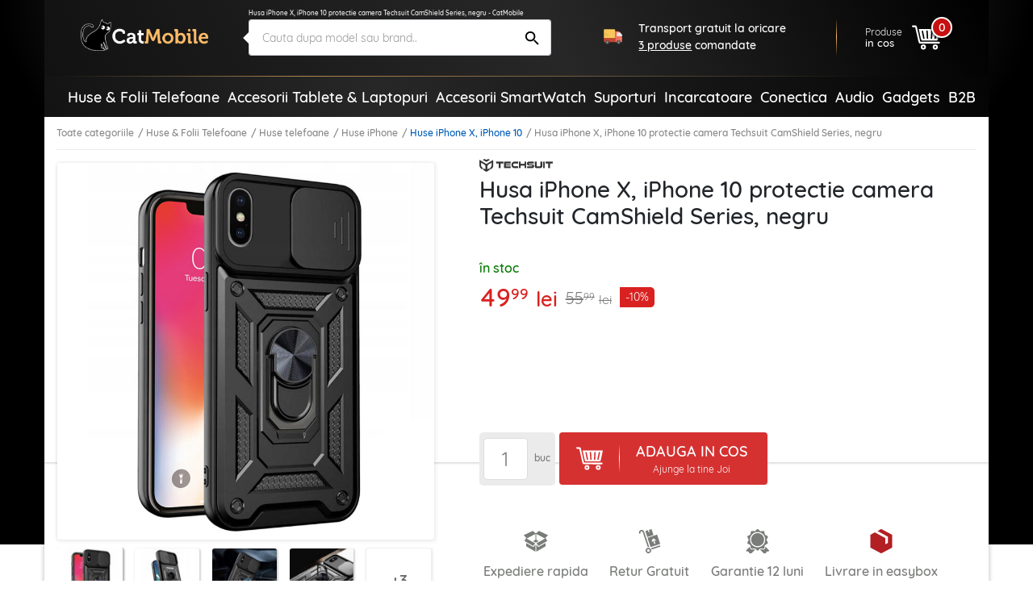

--- FILE ---
content_type: text/html; charset=UTF-8
request_url: https://catmobile.ro/huse-iphone-x-iphone-10/husa-iphone-x-iphone-10-protectie-camera-techsuit-camshield-series-negru.html
body_size: 76552
content:
<!DOCTYPE html>
<html lang="ro-RO">
<head>
    <meta charset="UTF-8">
    <meta http-equiv="X-UA-Compatible" content="IE=edge">
    <meta name="viewport" content="width=device-width, initial-scale=1.0, maximum-scale=1.0, user-scalable=0">
    <meta name="csrf-param" content="_csrf-frontend">
<meta name="csrf-token" content="Ns6i5qxRlSDcLLvwRR6d_pquxc-EJmd-0jAYri74uAFBpMW89SXZeYwY67osWsWh4-SplcxxXx22aULGQMHsVw==">
    <title>Husa iPhone X, iPhone 10 protectie camera Techsuit CamShield Series, negru - CatMobile</title>
    <meta name="description" content="Husa iPhone X, iPhone 10 cu protectie pentru camere si suport inel⭐este aici pentru tine! Achizitioneaza chiar acum carcasa antisoc Techsuit! O vei iubi!">
<meta property="og:title" content="Husa iPhone X, iPhone 10 protectie camera Techsuit CamShield Series, negru - CatMobile">
<meta property="og:description" content="Husa iPhone X, iPhone 10 cu protectie pentru camere si suport inel⭐este aici pentru tine! Achizitioneaza chiar acum carcasa antisoc Techsuit! O vei iubi!">
<meta property="og:type" content="product">
<meta property="og:url" content="https://catmobile.ro/huse-iphone-x-iphone-10/husa-iphone-x-iphone-10-protectie-camera-techsuit-camshield-series-negru.html">
<meta property="og:image" content="https://catmobile.ro/img/p/1/1/6/0/8/1/0/1160810-home_default.jpg">
<meta property="product:price:currency" content="RON">
<meta property="product:pretax_price:amount" content="55.99">
<meta property="product:pretax_price:currency" content="RON">
<meta property="product:price:amount" content="49.99">
<meta property="product:price:currency" content="RON">
<meta name="robots" content="index,follow">
<meta name="facebook-domain-verification" content="4si2xnykoyrmwwsjxhv87h0l447kaz">
<meta name="theme-color" content="#000">
<link href="https://plus.google.com/+CatMobileRo/posts" rel="author">
<link type="image/x-icon" href="/favicon.ico" rel="icon">
<link type="image/png" href="/favicon.png" rel="icon">
<link type="image/png" href="/favicon.png" rel="apple-touch-icon">
<link href="https://catmobile.ro/huse-iphone-x-iphone-10/husa-iphone-x-iphone-10-protectie-camera-techsuit-camshield-series-negru.html" rel="canonical">
<link href="/assets/700ff85a/css/bootstrap.min.css" rel="stylesheet">
<link href="/assets/512501e3/icons.css" rel="stylesheet">
<link href="/assets/1979f0e8/css/product.min.css" rel="stylesheet">
<style>.detector .sales-banner {background-image: url("https://cdn.catmobile.ro/mobile-bg.jpg")}</style>
<script src="/assets/61f9122d/app2.js"></script>
<script>var cart_id = null;
window.dataLayer = window.dataLayer || []; dataLayer.push({"ecommerce":{"detail":{"actionField":{"list":"Huse iPhone X, iPhone 10"},"products":[{"name":"Husa iPhone X, iPhone 10 protectie camera Techsuit CamShield Series, negru","id":109140,"price":55.99,"brand":"Techsuit","category":"Huse iPhone X, iPhone 10"}]}}});
var page_name = "product-page";</script>        <!-- Google Tag Manager -->
    <script>(function (w, d, s, l, i) {
            w[l] = w[l] || [];
            w[l].push({
                'gtm.start':
                    new Date().getTime(), event: 'gtm.js'
            });
            var f = d.getElementsByTagName(s)[0],
                j = d.createElement(s), dl = l != 'dataLayer' ? '&l=' + l : '';
            j.async = true;
            j.src =
                'https://www.googletagmanager.com/gtm.js?id=' + i + dl;
            f.parentNode.insertBefore(j, f);
        })(window, document, 'script', 'dataLayer', 'GTM-PJS3K7');</script>    <!-- End Google Tag Manager --><!-- Facebook Pixel Code -->
    <script>
            !function(f,b,e,v,n,t,s)
            {if(f.fbq)return;n=f.fbq=function(){n.callMethod?
                n.callMethod.apply(n,arguments):n.queue.push(arguments)};
                if(!f._fbq)f._fbq=n;n.push=n;n.loaded=!0;n.version='2.0';
                n.queue=[];t=b.createElement(e);t.async=!0;
                t.src=v;s=b.getElementsByTagName(e)[0];
                s.parentNode.insertBefore(t,s)}(window, document,'script',
                'https://connect.facebook.net/en_US/fbevents.js');
            fbq('init', '409294406079483');
            fbq('track', 'PageView');
        </script><!-- End Facebook Pixel Code -->
        <style>
        .leaflet-container {
            height: 400px;
            width: 600px;
            max-width: 100%;
            max-height: 100%;
        }
    </style>
</head>
<body class="product-page">
<header>
    <div class="bgx-home">
        <div class="bgx-glow"></div>
    </div>
    <div class="container p-0">
        <div class="site-header">
            <div class="d-flex align-items-center">
                <div class="icon menu-icon d-lg-none">
                    <svg id="showmenu" class="icon burger-menu" style="width:32px;height:32px;fill: #fff;" onclick="sideBar_open();"><use href="#burger-menu" xlink:href="#burger-menu"></use></svg>                    <svg id="hidemenu" class="hidemenu" style="display:none;width:32px;height:32px;fill: #ffffff;" onclick="sideBar_close();"><use href="#arrow-back" xlink:href="#arrow-back"></use></svg>                </div>
                <a href="/" class="logo" title="Logo CatMobile.ro">
                    <img class="img-responsive" src="https://cdn.catmobile.ro/img/logo/logo.png" alt="CatMobile.ro logo">
                </a>
                <div class="head-title">Husa iPhone X, iPhone 10 protectie camera Techsuit CamShield Series, negru - CatMobile</div>
                <div class="search-box">
                    <a href="https://catmobile.ro/huse-iphone-x-iphone-10/husa-iphone-x-iphone-10-protectie-camera-techsuit-camshield-series-negru.html" title="Husa iPhone X, iPhone 10 protectie camera Techsuit CamShield Series, negru - CatMobile">
                        <h1 class="seo-text">Husa iPhone X, iPhone 10 protectie camera Techsuit CamShield Series, negru - CatMobile</h1>
                    </a>

                    <div class="search-control pnl">
                        <div onclick="closeSearchMobile()"><svg class="icon src-arrow-left" style="width:16px;height:16px; fill: #999; margin-right: -15px;"><use href="#src-arrow-left" xlink:href="#src-arrow-left"></use></svg></div>
                        <p>Cautare</p>
                    </div>
                    <div class="search-mobile pnl">
                        <form id="searchForm" action="/cautare" method="GET" role="search">                        <input name="q" type="text" class="form-control" id="searchInput" autocomplete="off" placeholder="Cauta dupa model sau brand.." value="" required>
                        <button type="submit" class="icon search-icon"><svg class="icon search" style="width:25px;height:25px;"><use href="#search" xlink:href="#search"></use></svg></button>
                        </form>                    </div>
                    <div class="suggestions pnl">
                        <p class="recent">Cautari recente</p>
                        <ul>
                                                                                        <li>
                                    <a href="/cautare?q=ochelari+soare" title="ochelari soare"><svg class="icon recent-search"><use href="#recent-search" xlink:href="#recent-search"></use></svg>ochelari soare</a>
                                </li>
                                                            <li>
                                    <a href="/cautare?q=husa+alergare" title="husa alergare"><svg class="icon recent-search"><use href="#recent-search" xlink:href="#recent-search"></use></svg>husa alergare</a>
                                </li>
                                                            <li>
                                    <a href="/cautare?q=suport+bicicleta" title="suport bicicleta"><svg class="icon recent-search"><use href="#recent-search" xlink:href="#recent-search"></use></svg>suport bicicleta</a>
                                </li>
                                                            <li>
                                    <a href="/cautare?q=husa+subacvatica" title="husa subacvatica"><svg class="icon recent-search"><use href="#recent-search" xlink:href="#recent-search"></use></svg>husa subacvatica</a>
                                </li>
                                                            <li>
                                    <a href="/cautare?q=geanta+bicicleta" title="geanta bicicleta"><svg class="icon recent-search"><use href="#recent-search" xlink:href="#recent-search"></use></svg>geanta bicicleta</a>
                                </li>
                                                            <li>
                                    <a href="/cautare?q=suport+auto+wireless" title="suport auto wireless"><svg class="icon recent-search"><use href="#recent-search" xlink:href="#recent-search"></use></svg>suport auto wireless</a>
                                </li>
                                                            <li>
                                    <a href="/cautare?q=set+antrenament%2C+benzi+exercitii" title="set antrenament, benzi exercitii"><svg class="icon recent-search"><use href="#recent-search" xlink:href="#recent-search"></use></svg>set antrenament, benzi exercitii</a>
                                </li>
                                                            <li>
                                    <a href="/cautare?q=oglinda+auto" title="oglinda auto"><svg class="icon recent-search"><use href="#recent-search" xlink:href="#recent-search"></use></svg>oglinda auto</a>
                                </li>
                                                            <li>
                                    <a href="/cautare?q=cablu+type-c" title="cablu type-c"><svg class="icon recent-search"><use href="#recent-search" xlink:href="#recent-search"></use></svg>cablu type-c</a>
                                </li>
                                                            <li>
                                    <a href="/cautare?q=husa+MacBook" title="husa MacBook"><svg class="icon recent-search"><use href="#recent-search" xlink:href="#recent-search"></use></svg>husa MacBook</a>
                                </li>
                                                    </ul>
                    </div>
                </div>
                <section class="delivery-info delivery-widget">
    <div class="d-flex align-items-center">
        <svg class="icon cat-red-truck" style=""><use href="#cat-red-truck" xlink:href="#cat-red-truck"></use></svg>                                        <p>Transport gratuit la oricare <span>3 produse</span> comandate</p>
                        </div>
</section>

                <div class="actions d-flex align-self-end justify-content-end">
                    <div class="icon search-icon" onclick="openSearchMobile()"><svg class="icon search" style="width:28px;height:28px;"><use href="#search" xlink:href="#search"></use></svg></div>
                    <a href="/cosul-meu" title="Cosul meu" class="cart align-items-center">
                        <div class="cart-text">
                            <p>Produse</p>
                            <span>in cos</span>
                        </div>

                        <div class="icon cart-icon"><svg class="icon icon-cart" style="width:35px;height:35px;"><use href="#cart3" xlink:href="#cart3"></use></svg>                            <div class="count">
                                <div class="products-counter">
                                    <span>0</span>
                                </div>
                            </div>
                        </div>
                    </a>
                </div>
            </div>
            <hr class="orange-fade">
        </div>
        <section class="announce ann-top d-flex d-lg-none justify-content-center align-self-center delivery-widget">
    <div class="d-flex align-items-center py-2 py-md-3">
        <svg class="icon cat-red-truck" style=""><use href="#cat-red-truck" xlink:href="#cat-red-truck"></use></svg>                                        <p>Transport gratuit la oricare <span>3 produse</span> comandate</p>
                        </div>
</section>
        <div class="main-menu"><div class="px-4"><nav id="sideBar" class="sidebar d-lg-flex flex-column flex-lg-row justify-content-lg-between align-items-stretch align-items-lg-center" style="display:none;"><a class=" menu-category home-icon" href="/" title="Acasa"><svg class="icon home"><use href="#home" xlink:href="#home"></use></svg><span class="d-lg-none">Acasa</span></a><span id="menu-close" class="d-lg-none" onclick="sideBar_close();"><svg class="icon close-menu"><use href="#close-menu" xlink:href="#close-menu"></use></svg></span><span class="menu-section d-lg-none">Categorii:</span><a class=" menu-category " href="/huse-folii-telefoane/" title="Huse &amp; Folii Telefoane"><img class="img-responsive" src="https://cdn.catmobile.ro/img/menu-icon/huse___folii_telefoane.jpg" alt=""><span>Huse & Folii Telefoane</span></a><a class=" menu-category " href="/accesorii-tablete-laptopuri/" title="Accesorii Tablete &amp; Laptopuri"><img class="img-responsive" src="https://cdn.catmobile.ro/img/menu-icon/accesorii_tablete___laptopuri.jpg" alt=""><span>Accesorii Tablete & Laptopuri</span></a><a class=" menu-category " href="https://catmobile.ro/accesorii-smartwatch/" title="Accesorii SmartWatch"><img class="img-responsive" src="https://cdn.catmobile.ro/img/menu-icon/accesorii_smartwatch.jpg" alt=""><span>Accesorii SmartWatch</span></a><a class=" menu-category " href="/suporti/" title="Suporturi"><img class="img-responsive" src="https://cdn.catmobile.ro/img/menu-icon/suporturi.jpg" alt=""><span>Suporturi</span></a><a class=" menu-category " href="/incarcatoare/" title="Incarcatoare"><img class="img-responsive" src="https://cdn.catmobile.ro/img/menu-icon/incarcatoare.jpg" alt=""><span>Incarcatoare</span></a><a class=" menu-category " href="/conectica/" title="Conectica"><img class="img-responsive" src="https://cdn.catmobile.ro/img/menu-icon/conectica.jpg" alt=""><span>Conectica</span></a><a class=" menu-category " href="/audio/" title="Audio"><img class="img-responsive" src="https://cdn.catmobile.ro/img/menu-icon/audio.jpg" alt=""><span>Audio</span></a><a class=" menu-category " href="/gadgets/" title="Gadgets"><img class="img-responsive" src="https://cdn.catmobile.ro/img/menu-icon/gadgets.jpg" alt=""><span>Gadgets</span></a><span class="menu-section d-lg-none">Informatii:</span><a class=" menu-category d-lg-none" href="/contact" title="Informatii"><img class="img-responsive" src="https://cdn.catmobile.ro/img/menu-icon/informatii.jpg" alt=""><span>Informatii</span></a><a class=" menu-category " href="https://shop.koff.ro/" title="B2B"><span>B2B</span></a></nav></div></div>    </div>
</header>
<div class="page-bg">
    <div class="page-content product-active " itemscope itemtype="https://schema.org/Product">
        <div class="container mobile-wrapper p-0">
            <div class="page-container">
                <div class="breadcrumbs">
                    <ol class="links"><li><a href="/catalog">Toate categoriile</a></li>
<li><a href="/huse-folii-telefoane/">Huse &amp; Folii Telefoane</a></li>
<li><a href="/huse-telefoane/">Huse telefoane</a></li>
<li><a href="/huse-iphone/">Huse iPhone</a></li>
<li class='active'><a href="/huse-iphone-x-iphone-10/">Huse iPhone X, iPhone 10</a></li>
<li class='active'>Husa iPhone X, iPhone 10 protectie camera Techsuit CamShield Series, negru</li>
</ol>                </div>
                <div id="product-page">
                    <div class="separator"></div>
                    <section class="top-section">
                        <div class="container p-2 p-md-3">
                            <div class="row">
                                <div class="product-gallery p-0 pl-md-2 pt-md-3 pt-lg-0 col-md-5 col-lg-5">
                                                                                <div id="sg_w0" class="slido-gallery"><!-- SlidoOGallery widget -->
<div class="sg-slides-wrapper">
    <div class="sg-slides">
      <div class="sg-slide cover" id="sg_slide_0" data-cover="1" data-index="0">
      <img class="img-responsive" src="https://cdn.catmobile.ro/img/p/1/1/6/0/8/1/0/1160810-thickbox_default.jpg" data-src="https://cdn.catmobile.ro/img/p/1/1/6/0/8/1/0/1160810-thickbox_default.jpg" alt="Husa iPhone X, iPhone 10 protectie camera Techsuit CamShield Series, negru" itemprop="image">
    </div>
      <div class="sg-slide slazy" id="sg_slide_1" data-cover="0" data-index="1">
      <img class="img-responsive slazy" src="https://cdn.catmobile.ro/img/p/7/4/7/3/8/6/747386-thickbox_default.jpg" data-src="https://cdn.catmobile.ro/img/p/7/4/7/3/8/6/747386-thickbox_default.jpg" alt="Husa iPhone X, iPhone 10 protectie camera Techsuit CamShield Series, negru" itemprop="image">
    </div>
      <div class="sg-slide slazy" id="sg_slide_2" data-cover="0" data-index="2">
      <img class="img-responsive slazy" src="" data-src="https://cdn.catmobile.ro/img/p/7/4/7/3/8/7/747387-thickbox_default.jpg" alt="Husa iPhone X, iPhone 10 protectie camera Techsuit CamShield Series, negru" itemprop="image">
    </div>
      <div class="sg-slide slazy" id="sg_slide_3" data-cover="0" data-index="3">
      <img class="img-responsive slazy" src="" data-src="https://cdn.catmobile.ro/img/p/7/4/7/3/8/8/747388-thickbox_default.jpg" alt="Husa iPhone X, iPhone 10 protectie camera Techsuit CamShield Series, negru" itemprop="image">
    </div>
      <div class="sg-slide slazy" id="sg_slide_4" data-cover="0" data-index="4">
      <img class="img-responsive slazy" src="" data-src="https://cdn.catmobile.ro/img/p/7/4/7/3/8/9/747389-thickbox_default.jpg" alt="Husa iPhone X, iPhone 10 protectie camera Techsuit CamShield Series, negru" itemprop="image">
    </div>
      <div class="sg-slide slazy" id="sg_slide_5" data-cover="0" data-index="5">
      <img class="img-responsive slazy" src="" data-src="https://cdn.catmobile.ro/img/p/7/4/7/3/9/0/747390-thickbox_default.jpg" alt="Husa iPhone X, iPhone 10 protectie camera Techsuit CamShield Series, negru" itemprop="image">
    </div>
      <div class="sg-slide slazy" id="sg_slide_6" data-cover="0" data-index="6">
      <img class="img-responsive slazy" src="" data-src="https://cdn.catmobile.ro/img/p/1/1/6/0/8/1/1/1160811-thickbox_default.jpg" alt="Husa iPhone X, iPhone 10 protectie camera Techsuit CamShield Series, negru" itemprop="image">
    </div>
      </div>
</div>
<div class="sg-navigation">
  <button class="sg-open-modal">Pop-up Toate</button>
  <span class="sg-previous end"></span> <span class="sg-next"></span>
</div>
<div class="sg-indicators" data-count="7">
      <div class="sg-indicator active" data-index="0">
      <picture>
        <source srcset="https://cdn.catmobile.ro/img/p/1/1/6/0/8/1/0/1160810-small_default.jpg" media="(min-width: 768px)">
        <img class="img-responsive" src="[data-uri]"/></picture>
    </div>      <div class="sg-indicator" data-index="1">
      <picture>
        <source srcset="https://cdn.catmobile.ro/img/p/7/4/7/3/8/6/747386-small_default.jpg" media="(min-width: 768px)">
        <img class="img-responsive" src="[data-uri]"/></picture>
    </div>      <div class="sg-indicator" data-index="2">
      <picture>
        <source srcset="https://cdn.catmobile.ro/img/p/7/4/7/3/8/7/747387-small_default.jpg" media="(min-width: 768px)">
        <img class="img-responsive" src="[data-uri]"/></picture>
    </div>      <div class="sg-indicator" data-index="3">
      <picture>
        <source srcset="https://cdn.catmobile.ro/img/p/7/4/7/3/8/8/747388-small_default.jpg" media="(min-width: 768px)">
        <img class="img-responsive" src="[data-uri]"/></picture>
    </div>      <div class="sg-indicator" data-index="4">
      <picture>
        <source srcset="https://cdn.catmobile.ro/img/p/7/4/7/3/8/9/747389-small_default.jpg" media="(min-width: 768px)">
        <img class="img-responsive" src="[data-uri]"/></picture>
    </div>      <div class="sg-indicator" data-index="5">
      <picture>
        <source srcset="https://cdn.catmobile.ro/img/p/7/4/7/3/9/0/747390-small_default.jpg" media="(min-width: 768px)">
        <img class="img-responsive" src="[data-uri]"/></picture>
    </div>      <div class="sg-indicator" data-index="6">
      <picture>
        <source srcset="https://cdn.catmobile.ro/img/p/1/1/6/0/8/1/1/1160811-small_default.jpg" media="(min-width: 768px)">
        <img class="img-responsive" src="[data-uri]"/></picture>
    </div>        <div class="sg-indicator show-more">
      <p class="thumbs-count">3</p>
    </div>
  </div>
<script>
var sg;
  App.on('ready', function () {
    sg = new SlidoGallery({
      wrapper: document.getElementById("sg_w0")
    });
  });

</script>
</div>                                </div>
                                <div class="product-info col-md-7 offset-lg-5">
                                    <div class="product-opinions d-flex align-items-center">
                                                                                        <div class="brand d-none d-md-block" itemprop="brand" itemtype="https://schema.org/Thing" itemscope>
                                                    <meta itemprop="name" content="Techsuit"/>
                                                    <img class="img-responsive" src="https://cdn.catmobile.ro/img/m/1611740153.png"
                                                         alt="Techsuit">
                                                </div>
                                                                                    <div class="stars-wrap">
    <span class="star-count">(0)</span>
            <span class="star star-empty"></span>
            <span class="star star-empty"></span>
            <span class="star star-empty"></span>
            <span class="star star-empty"></span>
            <span class="star star-empty"></span>
        </div>
                                    </div>
                                    <h2 class="product-title" itemprop="name">Husa iPhone X, iPhone 10 protectie camera Techsuit CamShield Series, negru</h2>
                                    <meta itemprop="url" content="https://catmobile.ro/huse-iphone-x-iphone-10/husa-iphone-x-iphone-10-protectie-camera-techsuit-camshield-series-negru.html"/>
                                                                                                                <div class="under-title d-flex justify-content-between align-items-center">
                                            <div class="in-stock d-flex justify-content-between">
                                                                                                    în stoc                                                                                            </div>

                                                                                            <div class="brand d-flex d-md-none align-items-center">
                                                    <img class="img-responsive" src="https://cdn.catmobile.ro/img/m/1611740153.png"
                                                         alt="Techsuit">
                                                </div>
                                                                                    </div>
                                    
                                                                                <div class="price-wrap" itemprop="offers" itemscope="" itemtype="https://schema.org/Offer">
                                                                                                        <div class="price">49<sup>99</sup> <span class="currency">lei</span></div>                                                <meta itemprop="url" content="https://catmobile.ro/huse-iphone-x-iphone-10/husa-iphone-x-iphone-10-protectie-camera-techsuit-camshield-series-negru.html">
                                                <meta itemprop="price" content="49.99">
                                                <meta itemprop="priceCurrency" content="RON">
                                                                                                        <link itemprop="availability" href="https://schema.org/InStock"/>
                                                                                                                                                            <div class="old-price"><span>55</span><sup>99</sup> <span class="currency">lei</span></div>                                                        <div class="reduction-label"><span class="reduction-percent">-10%</span></div>                                            </div>
                                                                                            <form id="addProduct" name="addProduct" action="/site/add-product?id=109140" method="POST">
<input type="hidden" name="_csrf-frontend" value="Ns6i5qxRlSDcLLvwRR6d_pquxc-EJmd-0jAYri74uAFBpMW89SXZeYwY67osWsWh4-SplcxxXx22aULGQMHsVw==">                                                <input type="hidden" name="id_product" value="109140"/>
                                                <div class="quantity">
                                                    <input type="number" min="1" onfocus="this.select()" name="quantity" value="1" title="Quantity"
                                                           class="input-text qty text" size="4" pattern="[0-9]*" inputmode="numeric">
                                                    <span>buc</span>
                                                </div>
                                                <div class="form-group">
                                                    <button class="btn btn-addToCart" id="btn-addToCart" type="submit">
                                                        <div class="addCart-left">
                                                            <svg class="icon icon-cart"><use href="#cart3" xlink:href="#cart3"></use></svg>                                                        </div>
                                                        <div class="addCart-right">
                                                            ADAUGA IN COS<span>Ajunge la tine Joi</span>                                                        </div>
                                                    </button>
                                                </div>
                                                </form>                                </div>
                            </div>
                        </div>
                    </section>
                    <section class="bottom-section">
                        <div class="container p-2 p-md-3">
                            <div class="row">
                                <div class="offset-lg-5 dark-side">
                                    <div class="under-cart d-flex flex-column flex-sm-row align-items-sm-center">
                                        <div class="gifts d-flex justify-content-between">
                                            <div class="delivery">
                                                <svg class="icon colet2" style="width:20px;height:20px;"><use href="#colet2" xlink:href="#colet2"></use></svg>                                                Expediere rapida
                                            </div>
                                            <div class="retur">
                                                <svg class="icon return2" style="width:20px;height:20px;"><use href="#return2" xlink:href="#return2"></use></svg>                                                Retur Gratuit
                                            </div>
                                            <div class="garantie">
                                                <svg class="icon guarantee2" style="width:20px;height:20px;"><use href="#guarantee2" xlink:href="#guarantee2"></use></svg>                                                Garantie 12 luni
                                            </div>
                                            <div class="garantie">
                                                <img class="icon" src="/easybox-sameday.svg" alt=""/>
                                                Livrare in easybox
                                            </div>
                                        </div>
                                    </div>
                                </div>
                            </div>
                        </div>
                    </section>
                </div>
                <section class="delivery-widget d-flex d-lg-none justify-content-center align-self-center">
    <div class="d-flex align-items-center delivery-cost-info">
        <svg class="icon cat-red-truck" style=""><use href="#cat-red-truck" xlink:href="#cat-red-truck"></use></svg>                                        <p>Transport gratuit la oricare <span>3 produse</span> comandate</p>
                        </div>
</section>
                    <section id="recommendations" class="p-2 p-md-3 recommendations">
        <div class="head">
            <a href="/huse-iphone-x-iphone-10/" title="Huse iPhone X, iPhone 10">
                <span>VEZI MAI MULTE</span>
                <h3>Huse iPhone X, iPhone 10</h3>
            </a>
        </div>
        <div class="grid-wrapper side-scroll">
            <div class="grid-container ss-container">
                                    <div class="grid-item ss-item" itemprop="isRelatedTo" itemscope itemtype="https://schema.org/Product">
                        <a href="https://catmobile.ro/huse-iphone-x-iphone-10/husa-iphone-x-iphone-10-techsuit-shockproof-clear-silicone-fumuriu.html" title="Husa iPhone X, iPhone 10 Techsuit Shockproof Clear Silicone, fumuriu" itemprop="url">
                                                            <div class="reduction-label"><span class="reduction-percent">-17%</span></div>                            <div class="image-wrapper">
                                <img class="img-responsive" data-src="https://cdn.catmobile.ro/img/p/1/2/5/5/3/4/0/1255340-home_default.jpg" alt="Husa iPhone X, iPhone 10 Techsuit Shockproof Clear Silicone, fumuriu">
                                <meta itemprop="image" content="https://catmobile.ro/img/p/1/2/5/5/3/4/0/1255340-home_default.jpg"/>
                            </div>
                            <h4 class="mt-md-3">Husa iPhone X, iPhone 10 Techsuit Shockproof Clear Silicone, fumuriu</h4>
                            <meta itemprop="name" content="Husa iPhone X, iPhone 10 Techsuit Shockproof Clear Silicone, fumuriu"/>
                            <div class="price-wrap" itemprop="offers" itemscope itemtype="https://schema.org/Offer">
                                <div class="price">37<sup>29</sup> <span class="currency">lei</span></div>
                                <meta itemprop="price" content="37.29"/>
                                <meta itemprop="priceCurrency" content="RON"/>
                                <meta itemprop="url" content="https://catmobile.ro/huse-iphone-x-iphone-10/husa-iphone-x-iphone-10-techsuit-shockproof-clear-silicone-fumuriu.html">
                                                                    <link itemprop="availability" href="https://schema.org/InStock"/>
                                                                                                    <div class="old-price"><span>45</span><sup>35</sup> <span class="currency">lei</span></div>                                                            </div>
                        </a>
                    </div>
                                        <div class="grid-item ss-item" itemprop="isRelatedTo" itemscope itemtype="https://schema.org/Product">
                        <a href="https://catmobile.ro/huse-iphone-x-iphone-10/husa-personalizata-fete-iphone-x-iphone-10-techsuit-flipcraft-bleu.html" title="Husa personalizata fete iPhone X, iPhone 10 Techsuit FlipCraft, bleu" itemprop="url">
                                                            <div class="reduction-label"><span class="reduction-percent">-57%</span></div>                            <div class="image-wrapper">
                                <img class="img-responsive" data-src="https://cdn.catmobile.ro/img/p/9/5/6/2/6/4/956264-home_default.jpg" alt="Husa personalizata fete iPhone X, iPhone 10 Techsuit FlipCraft, bleu">
                                <meta itemprop="image" content="https://catmobile.ro/img/p/9/5/6/2/6/4/956264-home_default.jpg"/>
                            </div>
                            <h4 class="mt-md-3">Husa personalizata fete iPhone X, iPhone 10 Techsuit FlipCraft, bleu</h4>
                            <meta itemprop="name" content="Husa personalizata fete iPhone X, iPhone 10 Techsuit FlipCraft, bleu"/>
                            <div class="price-wrap" itemprop="offers" itemscope itemtype="https://schema.org/Offer">
                                <div class="price">29<sup>99</sup> <span class="currency">lei</span></div>
                                <meta itemprop="price" content="29.99"/>
                                <meta itemprop="priceCurrency" content="RON"/>
                                <meta itemprop="url" content="https://catmobile.ro/huse-iphone-x-iphone-10/husa-personalizata-fete-iphone-x-iphone-10-techsuit-flipcraft-bleu.html">
                                                                    <link itemprop="availability" href="https://schema.org/InStock"/>
                                                                                                    <div class="old-price"><span>69</span><sup>99</sup> <span class="currency">lei</span></div>                                                            </div>
                        </a>
                    </div>
                                        <div class="grid-item ss-item" itemprop="isRelatedTo" itemscope itemtype="https://schema.org/Product">
                        <a href="https://catmobile.ro/huse-iphone-x-iphone-10/husa-silicon-iphone-x-iphone-10-techsuit-softflex-negru.html" title="Husa silicon iPhone X, iPhone 10 Techsuit SoftFlex, negru" itemprop="url">
                                                            <div class="reduction-label"><span class="reduction-percent">-4%</span></div>                            <div class="image-wrapper">
                                <img class="img-responsive" data-src="https://cdn.catmobile.ro/img/p/9/0/7/2/9/8/907298-home_default.jpg" alt="Husa silicon iPhone X, iPhone 10 Techsuit SoftFlex, negru">
                                <meta itemprop="image" content="https://catmobile.ro/img/p/9/0/7/2/9/8/907298-home_default.jpg"/>
                            </div>
                            <h4 class="mt-md-3">Husa silicon iPhone X, iPhone 10 Techsuit SoftFlex, negru</h4>
                            <meta itemprop="name" content="Husa silicon iPhone X, iPhone 10 Techsuit SoftFlex, negru"/>
                            <div class="price-wrap" itemprop="offers" itemscope itemtype="https://schema.org/Offer">
                                <div class="price">39<sup>99</sup> <span class="currency">lei</span></div>
                                <meta itemprop="price" content="39.99"/>
                                <meta itemprop="priceCurrency" content="RON"/>
                                <meta itemprop="url" content="https://catmobile.ro/huse-iphone-x-iphone-10/husa-silicon-iphone-x-iphone-10-techsuit-softflex-negru.html">
                                                                    <link itemprop="availability" href="https://schema.org/InStock"/>
                                                                                                    <div class="old-price"><span>41</span><sup>99</sup> <span class="currency">lei</span></div>                                                            </div>
                        </a>
                    </div>
                                                </div>
            <a class="carousel-control-prev grid-controls ss-prev" href="#" rel="nofollow" role="button"><span aria-hidden><svg class="icon slide-prev"><use href="#slide-prev" xlink:href="#slide-prev"></use></svg></span><span class="sr-only">Inapoi</span></a><a class="carousel-control-next grid-controls ss-next" href="#" rel="nofollow" role="button"><span aria-hidden><svg class="icon slide-next"><use href="#slide-next" xlink:href="#slide-next"></use></svg></span><span class="sr-only">Urmatorul</span></a>        </div>
    </section>
                <section id="all-desc">
                    <div class="container">
                        <div class="description-head">
                            <h3>DETALII SI PROPRIETATI</h3>
                            <p class="product-code">Cod produs: <span>KF2315408</span></p>
                        </div>
                                                <div class="short-description" style="">
                            <p>Husa iPhone X, iPhone 10 cu protectie pentru camere si suport inel⭐este aici pentru tine! Achizitioneaza chiar acum carcasa antisoc Techsuit! O vei iubi!</p>                        </div>
                                                                            <div class="full-description">
                                <div class="custom-description"><div class="description-block description-manufacturer w-full md:w-2/4"><img src="https://cdn.koff.ro/img/7/9/79.png" class="max-w-full img-h-auto" alt="Techsuit"></div><div class="description-block description-image w-full md:w-2/4"><img class="max-w-full img-h-auto" src="https://cdn.koff.ro/img/3/3/0/6/4/6/330646.jpg" alt=""></div><div class="description-block description-image w-full md:w-2/4"><img class="max-w-full img-h-auto" src="https://cdn.koff.ro/img/3/3/0/6/5/1/330651.jpg" alt=""></div><div class="description-block description-text w-full md:w-2/4"><ul><li><p><strong><span style="color: rgb(0, 0, 0)">Cauti o carcasa deosebita?</span></strong></p></li><li><p><span style="color: rgb(0, 0, 0)">Arunca o privire mai atenta asupra acestei huse iPhone X, iPhone 10 originala Techsuit! Nu doar ca iti protejeaza telefonul de zgarieturi, dar are si o protectie incorporata pentru camera si un suport inel metalic. Este minunata!</span></p></li><li><p><strong><span style="color: rgb(0, 0, 0)">Scapa de cheltuielile inutile!</span></strong></p></li><li><p><span style="color: rgb(0, 0, 0)">Uita de drumurile la service! Husa antisoc iti va feri telefonul de loviturile puternice, zgarieturi si alte urme de uzura. Nu mai sta pe ganduri! Achizitioneaza acum carcasa pentru smartphone oferita de noi!</span></p></li></ul><p><br></p></div><div class="description-block description-text w-full md:w-2/4"><ul><li><p><strong><span style="color: rgb(0, 0, 0)">Economiseste bani!</span></strong></p></li><li><p><span style="color: rgb(0, 0, 0)">Acum nu mai este necesar sa achizitionezi o folie pentru camere, intrucat aceasta husa antisoc iPhone X, iPhone 10 dispune de o protectie special conceputa pentru acestea. Nu-i asa ca ne-am gandit la toate aspectele?</span></p></li><li><p><strong><span style="color: rgb(0, 0, 0)">Vrei sa explorezi necunoscutul?</span></strong></p></li><li><p><span style="color: rgb(0, 0, 0)">Nu uita insa ca aceste aventuri se pot transforma intr-o amintire neplacuta destul de repede. Pentru a evita aceste situatii utilizeaza indicatiile GPS. Iar acum, cu ajutorul husei de protectie, nu mai este necesar sa atasezi o placuta de metal suplimentara.</span></p></li></ul><p><br></p></div><div class="description-block description-image w-full md:w-2/4"><img class="max-w-full img-h-auto" src="https://cdn.koff.ro/img/3/3/0/6/5/6/330656.jpg" alt=""></div><div class="description-block description-image w-full md:w-2/4"><img class="max-w-full img-h-auto" src="https://cdn.koff.ro/img/3/3/0/6/6/1/330661.jpg" alt=""></div><div class="description-block description-text w-full md:w-2/4"><ul><li><p><strong><span style="color: rgb(0, 0, 0)">Ce spui de o pauza?</span></strong></p></li><li><p><span style="color: rgb(0, 0, 0)">Si ce poate sa fie mai placut decat vizionarea unui film sau a unui serial bun? Iar cu ajutorul acestei huse iPhone X, iPhone 10 cu inel iti poti pozitiona telefonul landscape fara ajutorul unui suport de birou. Comanda acum carcasa antisoc!</span></p></li><li><p><strong><span style="color: rgb(0, 0, 0)">Vrei inca un avantaj?</span></strong></p></li><li><p><span style="color: rgb(0, 0, 0)">Aceasta husa de protectie pentru telefon dispune de margini ridicate, astfel ca iti va proteja display-ul impotriva zgarieturilor. Nu rata aceasta oportunitate! Adauga acum in cos carcasa premium!</span></p></li></ul><p><br></p></div><div class="description-block description-text w-full md:w-2/4"><ul><li><p><strong><span style="color: rgb(0, 0, 0)">Protectia pe care te poti baza!</span></strong></p></li><li><p><span style="color: rgb(0, 0, 0)">Butoanele telefonului tau o sa fie in siguranta atunci cand utilizezi aceasta husa premium iPhone X, iPhone 10 Techsuit. Carcasa le acopera, insa nu-ti face griji pentru functionalitatea acestora, intrucat se pastreaza.</span></p></li><li><p><strong><span style="color: rgb(0, 0, 0)">Facuta pentru tine!</span></strong></p></li><li><p><span style="color: rgb(0, 0, 0)">Decupajele carcasei antisoc sunt extrem de precise, astfel ca nu iti va limita accesul la porturile telefonului. De ce sa te multumesti cu mai putin? Alege chiar acum aceasta husa premium!</span></p></li></ul><p><br></p></div><div class="description-block description-image w-full md:w-2/4"><img class="max-w-full img-h-auto" src="https://cdn.koff.ro/img/3/3/0/6/6/6/330666.jpg" alt=""></div><div class="description-block description-image w-full md:w-2/4"><img class="max-w-full img-h-auto" src="https://cdn.koff.ro/img/3/3/0/6/7/1/330671.jpg" alt=""></div><div class="description-block description-text w-full md:w-2/4"><ul><li><p><strong><span style="color: rgb(0, 0, 0)">Cauti ce este mai bun?</span></strong></p></li><li><p><span style="color: rgb(0, 0, 0)">Aceasta husa de protectie este realizata din materiale premium, astfel ca este extrem de rezistenta si nu va fi necesar sa o inlocuiesti des. Comanda chiar acum carcasa antisoc pentru smartphone!</span></p></li><li><p><strong><span style="color: rgb(0, 0, 0)">Ce mai astepti?</span></strong></p></li><li><p><span style="color: rgb(0, 0, 0)">Aceasta husa iPhone X, iPhone 10 cu protectie pentru camera este facuta pentru tine! Iti protejeaza telefonul, este rezistenta si are un aspect de invidiat. Achizitioneaza chiar acum carcasa Techsuit!</span></p></li></ul><p><br></p></div></div>                            </div>
                                            </div>
                </section>
                <section id="reviews">
                    <div class="section-title d-flex justify-content-between align-items-center reviews">
                        <h3>PARERILE CLIENTILOR</h3>
                    </div>
                    <div class="block-add-review">
                        <div class="icon"><img src="/static/icons/smile-wink-regular.svg" class="img-responsive"/></div>
                        <h3>Fii primul care scrie o parere</h3>                        <p>Parerea ta ne ajuta sa imbunatatim serviciile pe care ti le oferim</p>
                        <button class="btn-add-review" type="button" data-toggle="modal" data-target="#addReview">Scrie-ti parerea</button>
                    </div>
                    <div class="customer-reviews-list" style="display:none;">
    <div class="container">
            </div>
</div>
<div id="addReview" class="modal fade" role="dialog">
    <div class="modal-dialog">
        <div class="modal-content">
            <div class="modal-header">
                <h4 class="modal-title">Scrie parerea ta</h4>
                <button type="button" class="close" data-dismiss="modal" aria-label="Close">
                    <span aria-hidden="true">&times;</span>
                </button>
            </div>
            <div class="modal-body">
                <form id="newComment" action="/site/add-comment" method="post" onsubmit="return false;">
<input type="hidden" name="_csrf-frontend" value="Ns6i5qxRlSDcLLvwRR6d_pquxc-EJmd-0jAYri74uAFBpMW89SXZeYwY67osWsWh4-SplcxxXx22aULGQMHsVw==">                <div class="form-group field-productcomment-id_product required">

<input type="hidden" id="productcomment-id_product" class="form-control" name="ProductComment[id_product]" value="109140">

<p class="help-block help-block-error"></p>
</div>                <div class="form-group field-productcomment-grade">
<label class="control-label">Acorda o nota</label>
<input type="hidden" name="ProductComment[grade]" value=""><div id="productcomment-grade" role="radiogroup"><div class="radio"><input type="radio" name="ProductComment[grade]" value="1" id="star_0"/><label for="star_0" class="star"></label></div>
<div class="radio"><input type="radio" name="ProductComment[grade]" value="2" id="star_1"/><label for="star_1" class="star"></label></div>
<div class="radio"><input type="radio" name="ProductComment[grade]" value="3" id="star_2"/><label for="star_2" class="star"></label></div>
<div class="radio"><input type="radio" name="ProductComment[grade]" value="4" id="star_3"/><label for="star_3" class="star"></label></div>
<div class="radio"><input type="radio" name="ProductComment[grade]" value="5" id="star_4" checked/><label for="star_4" class="star"></label></div></div>

<p class="help-block help-block-error"></p>
</div>                <div class="form-group field-productcomment-customer_name required">
<label class="control-label" for="productcomment-customer_name"></label>
<input type="text" id="productcomment-customer_name" class="form-control" name="ProductComment[customer_name]" placeholder="Nume" aria-required="true">

<p class="help-block help-block-error"></p>
</div>                <div class="form-group field-productcomment-email">
<label class="control-label" for="productcomment-email"></label>
<input type="text" id="productcomment-email" class="form-control" name="ProductComment[email]" placeholder="Email">

<p class="help-block help-block-error"></p>
</div>                <div class="form-group field-productcomment-message required">
<label class="control-label" for="productcomment-message"></label>
<textarea id="productcomment-message" class="form-control" name="ProductComment[message]" placeholder="Descrie experienta ta" aria-required="true"></textarea>

<p class="help-block help-block-error"></p>
</div>                <div class="form-group" style="margin: 30px auto;">
                    <button type="submit" class="btn btn-default btn-success">Publica</button>                </div>
                </form>            </div>
        </div>
    </div>
</div>
                </section>
                                            <section id="recommendations_2" class="p-2 p-md-3 recommendations">
        <div class="head">
            <a href="/folii-iphone-x-iphone-10/" title="Folii iPhone X, iPhone 10">
                <span>VEZI MAI MULTE</span>
                <h3>Folii iPhone X, iPhone 10</h3>
            </a>
        </div>
        <div class="grid-wrapper side-scroll">
            <div class="grid-container ss-container">
                                    <div class="grid-item ss-item" itemprop="isRelatedTo" itemscope itemtype="https://schema.org/Product">
                        <a href="https://catmobile.ro/folii-iphone-x-iphone-10/folie-sticla-iphone-x-iphone-10-techsuit-111d-full-glue-full-cover-negru.html" title="Folie sticla iPhone X, iPhone 10 Techsuit 111D Full Glue Full Cover, negru" itemprop="url">
                                                            <div class="reduction-label"><span class="reduction-percent">-11%</span></div>                            <div class="image-wrapper">
                                <img class="img-responsive" data-src="https://cdn.catmobile.ro/img/p/4/8/2/5/1/7/482517-home_default.jpg" alt="Folie sticla iPhone X, iPhone 10 Techsuit 111D Full Glue Full Cover, negru">
                                <meta itemprop="image" content="https://catmobile.ro/img/p/4/8/2/5/1/7/482517-home_default.jpg"/>
                            </div>
                            <h4 class="mt-md-3">Folie sticla iPhone X, iPhone 10 Techsuit 111D Full Glue Full Cover, negru</h4>
                            <meta itemprop="name" content="Folie sticla iPhone X, iPhone 10 Techsuit 111D Full Glue Full Cover, negru"/>
                            <div class="price-wrap" itemprop="offers" itemscope itemtype="https://schema.org/Offer">
                                <div class="price">29<sup>99</sup> <span class="currency">lei</span></div>
                                <meta itemprop="price" content="29.99"/>
                                <meta itemprop="priceCurrency" content="RON"/>
                                <meta itemprop="url" content="https://catmobile.ro/folii-iphone-x-iphone-10/folie-sticla-iphone-x-iphone-10-techsuit-111d-full-glue-full-cover-negru.html">
                                                                    <link itemprop="availability" href="https://schema.org/InStock"/>
                                                                                                    <div class="old-price"><span>33</span><sup>99</sup> <span class="currency">lei</span></div>                                                            </div>
                        </a>
                    </div>
                                        <div class="grid-item ss-item" itemprop="isRelatedTo" itemscope itemtype="https://schema.org/Product">
                        <a href="https://catmobile.ro/folii-iphone-x-iphone-10/folie-sticla-iphone-x-iphone-10-techsuit-111d-privacy-full-glue-negru.html" title="Folie sticla iPhone X, iPhone 10 Techsuit 111D Privacy Full Glue, negru" itemprop="url">
                                                            <div class="reduction-label"><span class="reduction-percent">-11%</span></div>                            <div class="image-wrapper">
                                <img class="img-responsive" data-src="https://cdn.catmobile.ro/img/p/9/1/0/9/1/7/910917-home_default.jpg" alt="Folie sticla iPhone X, iPhone 10 Techsuit 111D Privacy Full Glue, negru">
                                <meta itemprop="image" content="https://catmobile.ro/img/p/9/1/0/9/1/7/910917-home_default.jpg"/>
                            </div>
                            <h4 class="mt-md-3">Folie sticla iPhone X, iPhone 10 Techsuit 111D Privacy Full Glue, negru</h4>
                            <meta itemprop="name" content="Folie sticla iPhone X, iPhone 10 Techsuit 111D Privacy Full Glue, negru"/>
                            <div class="price-wrap" itemprop="offers" itemscope itemtype="https://schema.org/Offer">
                                <div class="price">31<sup>99</sup> <span class="currency">lei</span></div>
                                <meta itemprop="price" content="31.99"/>
                                <meta itemprop="priceCurrency" content="RON"/>
                                <meta itemprop="url" content="https://catmobile.ro/folii-iphone-x-iphone-10/folie-sticla-iphone-x-iphone-10-techsuit-111d-privacy-full-glue-negru.html">
                                                                    <link itemprop="availability" href="https://schema.org/InStock"/>
                                                                                                    <div class="old-price"><span>35</span><sup>99</sup> <span class="currency">lei</span></div>                                                            </div>
                        </a>
                    </div>
                                        <div class="grid-item ss-item" itemprop="isRelatedTo" itemscope itemtype="https://schema.org/Product">
                        <a href="https://catmobile.ro/folii-iphone-x-iphone-10/folie-iphone-x-iphone-10-techsuit-titanglass-fullcover-privacy.html" title="Folie iPhone X, iPhone 10 Techsuit TitanGlass FullCover, privacy" itemprop="url">
                                                            <div class="reduction-label"><span class="reduction-percent">-9%</span></div>                            <div class="image-wrapper">
                                <img class="img-responsive" data-src="https://cdn.catmobile.ro/img/p/1/2/5/7/6/1/5/1257615-home_default.jpg" alt="Folie iPhone X, iPhone 10 Techsuit TitanGlass FullCover, privacy">
                                <meta itemprop="image" content="https://catmobile.ro/img/p/1/2/5/7/6/1/5/1257615-home_default.jpg"/>
                            </div>
                            <h4 class="mt-md-3">Folie iPhone X, iPhone 10 Techsuit TitanGlass FullCover, privacy</h4>
                            <meta itemprop="name" content="Folie iPhone X, iPhone 10 Techsuit TitanGlass FullCover, privacy"/>
                            <div class="price-wrap" itemprop="offers" itemscope itemtype="https://schema.org/Offer">
                                <div class="price">49<sup>99</sup> <span class="currency">lei</span></div>
                                <meta itemprop="price" content="49.99"/>
                                <meta itemprop="priceCurrency" content="RON"/>
                                <meta itemprop="url" content="https://catmobile.ro/folii-iphone-x-iphone-10/folie-iphone-x-iphone-10-techsuit-titanglass-fullcover-privacy.html">
                                                                    <link itemprop="availability" href="https://schema.org/InStock"/>
                                                                                                    <div class="old-price"><span>54</span><sup>99</sup> <span class="currency">lei</span></div>                                                            </div>
                        </a>
                    </div>
                                        <div class="grid-item ss-item" itemprop="isRelatedTo" itemscope itemtype="https://schema.org/Product">
                        <a href="https://catmobile.ro/folii-iphone-x-iphone-10/folie-sticla-iphone-x-iphone-10-lito-9h-tempered-glass-privacy.html" title="Folie sticla iPhone X, iPhone 10 Lito 9H Tempered Glass, privacy" itemprop="url">
                                                            <div class="reduction-label"><span class="reduction-percent">-4%</span></div>                            <div class="image-wrapper">
                                <img class="img-responsive" data-src="https://cdn.catmobile.ro/img/p/7/5/4/2/8/5/754285-home_default.jpg" alt="Folie sticla iPhone X, iPhone 10 Lito 9H Tempered Glass, privacy">
                                <meta itemprop="image" content="https://catmobile.ro/img/p/7/5/4/2/8/5/754285-home_default.jpg"/>
                            </div>
                            <h4 class="mt-md-3">Folie sticla iPhone X, iPhone 10 Lito 9H Tempered Glass, privacy</h4>
                            <meta itemprop="name" content="Folie sticla iPhone X, iPhone 10 Lito 9H Tempered Glass, privacy"/>
                            <div class="price-wrap" itemprop="offers" itemscope itemtype="https://schema.org/Offer">
                                <div class="price">44<sup>99</sup> <span class="currency">lei</span></div>
                                <meta itemprop="price" content="44.99"/>
                                <meta itemprop="priceCurrency" content="RON"/>
                                <meta itemprop="url" content="https://catmobile.ro/folii-iphone-x-iphone-10/folie-sticla-iphone-x-iphone-10-lito-9h-tempered-glass-privacy.html">
                                                                    <link itemprop="availability" href="https://schema.org/InStock"/>
                                                                                                    <div class="old-price"><span>46</span><sup>99</sup> <span class="currency">lei</span></div>                                                            </div>
                        </a>
                    </div>
                                        <div class="grid-item ss-item" itemprop="isRelatedTo" itemscope itemtype="https://schema.org/Product">
                        <a href="https://catmobile.ro/folii-iphone-x-iphone-10/folie-sticla-iphone-x-iphone-10-techsuit-clear-vision-glass-transparenta.html" title="Folie sticla iPhone X, iPhone 10 Techsuit Clear Vision Glass, transparenta" itemprop="url">
                                                            <div class="reduction-label"><span class="reduction-percent">-26%</span></div>                            <div class="image-wrapper">
                                <img class="img-responsive" data-src="https://cdn.catmobile.ro/img/p/6/2/2/2/9/1/622291-home_default.jpg" alt="Folie sticla iPhone X, iPhone 10 Techsuit Clear Vision Glass, transparenta">
                                <meta itemprop="image" content="https://catmobile.ro/img/p/6/2/2/2/9/1/622291-home_default.jpg"/>
                            </div>
                            <h4 class="mt-md-3">Folie sticla iPhone X, iPhone 10 Techsuit Clear Vision Glass, transparenta</h4>
                            <meta itemprop="name" content="Folie sticla iPhone X, iPhone 10 Techsuit Clear Vision Glass, transparenta"/>
                            <div class="price-wrap" itemprop="offers" itemscope itemtype="https://schema.org/Offer">
                                <div class="price">29<sup>99</sup> <span class="currency">lei</span></div>
                                <meta itemprop="price" content="29.99"/>
                                <meta itemprop="priceCurrency" content="RON"/>
                                <meta itemprop="url" content="https://catmobile.ro/folii-iphone-x-iphone-10/folie-sticla-iphone-x-iphone-10-techsuit-clear-vision-glass-transparenta.html">
                                                                    <link itemprop="availability" href="https://schema.org/InStock"/>
                                                                                                    <div class="old-price"><span>40</span><sup>99</sup> <span class="currency">lei</span></div>                                                            </div>
                        </a>
                    </div>
                                        <div class="grid-item ss-item" itemprop="isRelatedTo" itemscope itemtype="https://schema.org/Product">
                        <a href="https://catmobile.ro/folii-iphone-x-iphone-10/pachet-2x-folie-iphone-x-iphone-10-techsuit-titanglass-fullcover-negru.html" title="[Pachet 2x] Folie iPhone X, iPhone 10 Techsuit TitanGlass FullCover, negru" itemprop="url">
                                                            <div class="reduction-label"><span class="reduction-percent">-8%</span></div>                            <div class="image-wrapper">
                                <img class="img-responsive" data-src="https://cdn.catmobile.ro/img/p/1/2/5/7/7/7/8/1257778-home_default.jpg" alt="[Pachet 2x] Folie iPhone X, iPhone 10 Techsuit TitanGlass FullCover, negru">
                                <meta itemprop="image" content="https://catmobile.ro/img/p/1/2/5/7/7/7/8/1257778-home_default.jpg"/>
                            </div>
                            <h4 class="mt-md-3">[Pachet 2x] Folie iPhone X, iPhone 10 Techsuit TitanGlass FullCover, negru</h4>
                            <meta itemprop="name" content="[Pachet 2x] Folie iPhone X, iPhone 10 Techsuit TitanGlass FullCover, negru"/>
                            <div class="price-wrap" itemprop="offers" itemscope itemtype="https://schema.org/Offer">
                                <div class="price">63<sup>99</sup> <span class="currency">lei</span></div>
                                <meta itemprop="price" content="63.99"/>
                                <meta itemprop="priceCurrency" content="RON"/>
                                <meta itemprop="url" content="https://catmobile.ro/folii-iphone-x-iphone-10/pachet-2x-folie-iphone-x-iphone-10-techsuit-titanglass-fullcover-negru.html">
                                                                    <link itemprop="availability" href="https://schema.org/InStock"/>
                                                                                                    <div class="old-price"><span>69</span><sup>99</sup> <span class="currency">lei</span></div>                                                            </div>
                        </a>
                    </div>
                                        <div class="grid-item ss-item" itemprop="isRelatedTo" itemscope itemtype="https://schema.org/Product">
                        <a href="https://catmobile.ro/folii-iphone-x-iphone-10/pachet-2x-folie-iphone-x-iphone-10-techsuit-titanglass-fullcover-privacy.html" title="[Pachet 2x] Folie iPhone X, iPhone 10 Techsuit TitanGlass FullCover, privacy" itemprop="url">
                                                            <div class="reduction-label"><span class="reduction-percent">-8%</span></div>                            <div class="image-wrapper">
                                <img class="img-responsive" data-src="https://cdn.catmobile.ro/img/p/1/2/5/7/4/1/8/1257418-home_default.jpg" alt="[Pachet 2x] Folie iPhone X, iPhone 10 Techsuit TitanGlass FullCover, privacy">
                                <meta itemprop="image" content="https://catmobile.ro/img/p/1/2/5/7/4/1/8/1257418-home_default.jpg"/>
                            </div>
                            <h4 class="mt-md-3">[Pachet 2x] Folie iPhone X, iPhone 10 Techsuit TitanGlass FullCover, privacy</h4>
                            <meta itemprop="name" content="[Pachet 2x] Folie iPhone X, iPhone 10 Techsuit TitanGlass FullCover, privacy"/>
                            <div class="price-wrap" itemprop="offers" itemscope itemtype="https://schema.org/Offer">
                                <div class="price">64<sup>99</sup> <span class="currency">lei</span></div>
                                <meta itemprop="price" content="64.99"/>
                                <meta itemprop="priceCurrency" content="RON"/>
                                <meta itemprop="url" content="https://catmobile.ro/folii-iphone-x-iphone-10/pachet-2x-folie-iphone-x-iphone-10-techsuit-titanglass-fullcover-privacy.html">
                                                                    <link itemprop="availability" href="https://schema.org/InStock"/>
                                                                                                    <div class="old-price"><span>70</span><sup>99</sup> <span class="currency">lei</span></div>                                                            </div>
                        </a>
                    </div>
                                        <div class="grid-item ss-item" itemprop="isRelatedTo" itemscope itemtype="https://schema.org/Product">
                        <a href="https://catmobile.ro/folii-iphone-x-iphone-10/folie-iphone-x-iphone-10-techsuit-titanglass-fullcover-negru.html" title="Folie iPhone X, iPhone 10 Techsuit TitanGlass FullCover, negru" itemprop="url">
                                                            <div class="reduction-label"><span class="reduction-percent">-9%</span></div>                            <div class="image-wrapper">
                                <img class="img-responsive" data-src="https://cdn.catmobile.ro/img/p/1/2/5/7/9/8/0/1257980-home_default.jpg" alt="Folie iPhone X, iPhone 10 Techsuit TitanGlass FullCover, negru">
                                <meta itemprop="image" content="https://catmobile.ro/img/p/1/2/5/7/9/8/0/1257980-home_default.jpg"/>
                            </div>
                            <h4 class="mt-md-3">Folie iPhone X, iPhone 10 Techsuit TitanGlass FullCover, negru</h4>
                            <meta itemprop="name" content="Folie iPhone X, iPhone 10 Techsuit TitanGlass FullCover, negru"/>
                            <div class="price-wrap" itemprop="offers" itemscope itemtype="https://schema.org/Offer">
                                <div class="price">48<sup>99</sup> <span class="currency">lei</span></div>
                                <meta itemprop="price" content="48.99"/>
                                <meta itemprop="priceCurrency" content="RON"/>
                                <meta itemprop="url" content="https://catmobile.ro/folii-iphone-x-iphone-10/folie-iphone-x-iphone-10-techsuit-titanglass-fullcover-negru.html">
                                                                    <link itemprop="availability" href="https://schema.org/InStock"/>
                                                                                                    <div class="old-price"><span>53</span><sup>99</sup> <span class="currency">lei</span></div>                                                            </div>
                        </a>
                    </div>
                                        <div class="grid-item ss-item" itemprop="isRelatedTo" itemscope itemtype="https://schema.org/Product">
                        <a href="https://catmobile.ro/folii-iphone-x-iphone-10/folie-mata-iphone-x-iphone-10-blueo-anti-glare-matte-glass-negru.html" title="Folie mata iPhone X, iPhone 10 Blueo Anti-Glare Matte Glass, negru" itemprop="url">
                                                            <div class="reduction-label"><span class="reduction-percent">-5%</span></div>                            <div class="image-wrapper">
                                <img class="img-responsive" data-src="https://cdn.catmobile.ro/img/p/1/2/7/3/1/3/0/1273130-home_default.jpg" alt="Folie mata iPhone X, iPhone 10 Blueo Anti-Glare Matte Glass, negru">
                                <meta itemprop="image" content="https://catmobile.ro/img/p/1/2/7/3/1/3/0/1273130-home_default.jpg"/>
                            </div>
                            <h4 class="mt-md-3">Folie mata iPhone X, iPhone 10 Blueo Anti-Glare Matte Glass, negru</h4>
                            <meta itemprop="name" content="Folie mata iPhone X, iPhone 10 Blueo Anti-Glare Matte Glass, negru"/>
                            <div class="price-wrap" itemprop="offers" itemscope itemtype="https://schema.org/Offer">
                                <div class="price">69<sup>99</sup> <span class="currency">lei</span></div>
                                <meta itemprop="price" content="69.99"/>
                                <meta itemprop="priceCurrency" content="RON"/>
                                <meta itemprop="url" content="https://catmobile.ro/folii-iphone-x-iphone-10/folie-mata-iphone-x-iphone-10-blueo-anti-glare-matte-glass-negru.html">
                                                                    <link itemprop="availability" href="https://schema.org/InStock"/>
                                                                                                    <div class="old-price"><span>73</span><sup>99</sup> <span class="currency">lei</span></div>                                                            </div>
                        </a>
                    </div>
                                        <div class="grid-item ss-item" itemprop="isRelatedTo" itemscope itemtype="https://schema.org/Product">
                        <a href="https://catmobile.ro/folii-iphone-x-iphone-10/folie-iphone-x-iphone-10-blueo-anti-peep-privacy-glass-negru.html" title="Folie iPhone X, iPhone 10 Blueo Anti-Peep Privacy Glass, negru" itemprop="url">
                                                            <div class="reduction-label"><span class="reduction-percent">-7%</span></div>                            <div class="image-wrapper">
                                <img class="img-responsive" data-src="https://cdn.catmobile.ro/img/p/1/2/7/7/9/2/1/1277921-home_default.jpg" alt="Folie iPhone X, iPhone 10 Blueo Anti-Peep Privacy Glass, negru">
                                <meta itemprop="image" content="https://catmobile.ro/img/p/1/2/7/7/9/2/1/1277921-home_default.jpg"/>
                            </div>
                            <h4 class="mt-md-3">Folie iPhone X, iPhone 10 Blueo Anti-Peep Privacy Glass, negru</h4>
                            <meta itemprop="name" content="Folie iPhone X, iPhone 10 Blueo Anti-Peep Privacy Glass, negru"/>
                            <div class="price-wrap" itemprop="offers" itemscope itemtype="https://schema.org/Offer">
                                <div class="price">64<sup>99</sup> <span class="currency">lei</span></div>
                                <meta itemprop="price" content="64.99"/>
                                <meta itemprop="priceCurrency" content="RON"/>
                                <meta itemprop="url" content="https://catmobile.ro/folii-iphone-x-iphone-10/folie-iphone-x-iphone-10-blueo-anti-peep-privacy-glass-negru.html">
                                                                    <link itemprop="availability" href="https://schema.org/InStock"/>
                                                                                                    <div class="old-price"><span>69</span><sup>99</sup> <span class="currency">lei</span></div>                                                            </div>
                        </a>
                    </div>
                                        <div class="grid-item ss-item" itemprop="isRelatedTo" itemscope itemtype="https://schema.org/Product">
                        <a href="https://catmobile.ro/folii-iphone-x-iphone-10/folie-iphone-x-iphone-10-blueo-anti-static-hd-glass-negru.html" title="Folie iPhone X, iPhone 10 Blueo Anti-Static HD Glass, negru" itemprop="url">
                                                            <div class="reduction-label"><span class="reduction-percent">-5%</span></div>                            <div class="image-wrapper">
                                <img class="img-responsive" data-src="https://cdn.catmobile.ro/img/p/1/2/7/7/7/3/0/1277730-home_default.jpg" alt="Folie iPhone X, iPhone 10 Blueo Anti-Static HD Glass, negru">
                                <meta itemprop="image" content="https://catmobile.ro/img/p/1/2/7/7/7/3/0/1277730-home_default.jpg"/>
                            </div>
                            <h4 class="mt-md-3">Folie iPhone X, iPhone 10 Blueo Anti-Static HD Glass, negru</h4>
                            <meta itemprop="name" content="Folie iPhone X, iPhone 10 Blueo Anti-Static HD Glass, negru"/>
                            <div class="price-wrap" itemprop="offers" itemscope itemtype="https://schema.org/Offer">
                                <div class="price">64<sup>99</sup> <span class="currency">lei</span></div>
                                <meta itemprop="price" content="64.99"/>
                                <meta itemprop="priceCurrency" content="RON"/>
                                <meta itemprop="url" content="https://catmobile.ro/folii-iphone-x-iphone-10/folie-iphone-x-iphone-10-blueo-anti-static-hd-glass-negru.html">
                                                                    <link itemprop="availability" href="https://schema.org/InStock"/>
                                                                                                    <div class="old-price"><span>68</span><sup>99</sup> <span class="currency">lei</span></div>                                                            </div>
                        </a>
                    </div>
                                        <div class="grid-item ss-item" itemprop="isRelatedTo" itemscope itemtype="https://schema.org/Product">
                        <a href="https://catmobile.ro/folii-iphone-x-iphone-10/folie-iphone-x-iphone-10-blueo-anti-dust-hd-glass-negru.html" title="Folie iPhone X, iPhone 10 Blueo Anti-Dust HD Glass, negru" itemprop="url">
                                                            <div class="reduction-label"><span class="reduction-percent">-5%</span></div>                            <div class="image-wrapper">
                                <img class="img-responsive" data-src="https://cdn.catmobile.ro/img/p/1/2/7/4/4/6/6/1274466-home_default.jpg" alt="Folie iPhone X, iPhone 10 Blueo Anti-Dust HD Glass, negru">
                                <meta itemprop="image" content="https://catmobile.ro/img/p/1/2/7/4/4/6/6/1274466-home_default.jpg"/>
                            </div>
                            <h4 class="mt-md-3">Folie iPhone X, iPhone 10 Blueo Anti-Dust HD Glass, negru</h4>
                            <meta itemprop="name" content="Folie iPhone X, iPhone 10 Blueo Anti-Dust HD Glass, negru"/>
                            <div class="price-wrap" itemprop="offers" itemscope itemtype="https://schema.org/Offer">
                                <div class="price">67<sup>99</sup> <span class="currency">lei</span></div>
                                <meta itemprop="price" content="67.99"/>
                                <meta itemprop="priceCurrency" content="RON"/>
                                <meta itemprop="url" content="https://catmobile.ro/folii-iphone-x-iphone-10/folie-iphone-x-iphone-10-blueo-anti-dust-hd-glass-negru.html">
                                                                    <link itemprop="availability" href="https://schema.org/InStock"/>
                                                                                                    <div class="old-price"><span>71</span><sup>99</sup> <span class="currency">lei</span></div>                                                            </div>
                        </a>
                    </div>
                                        <div class="grid-item ss-item" itemprop="isRelatedTo" itemscope itemtype="https://schema.org/Product">
                        <a href="https://catmobile.ro/folii-iphone-x-iphone-10/pachet-5x-folie-iphone-x-iphone-10-blueo-25d-silk-full-cover-hd-glass-negru.html" title="[Pachet 5x] Folie iPhone X, iPhone 10 Blueo 2.5D Silk Full Cover HD Glass, negru" itemprop="url">
                                                            <div class="reduction-label"><span class="reduction-percent">-8%</span></div>                            <div class="image-wrapper">
                                <img class="img-responsive" data-src="https://cdn.catmobile.ro/img/p/1/2/7/3/5/4/6/1273546-home_default.jpg" alt="[Pachet 5x] Folie iPhone X, iPhone 10 Blueo 2.5D Silk Full Cover HD Glass, negru">
                                <meta itemprop="image" content="https://catmobile.ro/img/p/1/2/7/3/5/4/6/1273546-home_default.jpg"/>
                            </div>
                            <h4 class="mt-md-3">[Pachet 5x] Folie iPhone X, iPhone 10 Blueo 2.5D Silk Full Cover HD Glass, negru</h4>
                            <meta itemprop="name" content="[Pachet 5x] Folie iPhone X, iPhone 10 Blueo 2.5D Silk Full Cover HD Glass, negru"/>
                            <div class="price-wrap" itemprop="offers" itemscope itemtype="https://schema.org/Offer">
                                <div class="price">169<sup>99</sup> <span class="currency">lei</span></div>
                                <meta itemprop="price" content="169.99"/>
                                <meta itemprop="priceCurrency" content="RON"/>
                                <meta itemprop="url" content="https://catmobile.ro/folii-iphone-x-iphone-10/pachet-5x-folie-iphone-x-iphone-10-blueo-25d-silk-full-cover-hd-glass-negru.html">
                                                                    <link itemprop="availability" href="https://schema.org/InStock"/>
                                                                                                    <div class="old-price"><span>184</span><sup>99</sup> <span class="currency">lei</span></div>                                                            </div>
                        </a>
                    </div>
                                        <div class="grid-item ss-item" itemprop="isRelatedTo" itemscope itemtype="https://schema.org/Product">
                        <a href="https://catmobile.ro/folii-iphone-x-iphone-10/folie-sticla-iphone-x-iphone-10-lito-d-pro-clear-negru.html" title="Folie sticla iPhone X, iPhone 10 Lito D+ Pro Clear, negru" itemprop="url">
                                                            <div class="reduction-label"><span class="reduction-percent">-5%</span></div>                            <div class="image-wrapper">
                                <img class="img-responsive" data-src="https://cdn.catmobile.ro/img/p/1/1/4/9/0/5/8/1149058-home_default.jpg" alt="Folie sticla iPhone X, iPhone 10 Lito D+ Pro Clear, negru">
                                <meta itemprop="image" content="https://catmobile.ro/img/p/1/1/4/9/0/5/8/1149058-home_default.jpg"/>
                            </div>
                            <h4 class="mt-md-3">Folie sticla iPhone X, iPhone 10 Lito D+ Pro Clear, negru</h4>
                            <meta itemprop="name" content="Folie sticla iPhone X, iPhone 10 Lito D+ Pro Clear, negru"/>
                            <div class="price-wrap" itemprop="offers" itemscope itemtype="https://schema.org/Offer">
                                <div class="price">47<sup>99</sup> <span class="currency">lei</span></div>
                                <meta itemprop="price" content="47.99"/>
                                <meta itemprop="priceCurrency" content="RON"/>
                                <meta itemprop="url" content="https://catmobile.ro/folii-iphone-x-iphone-10/folie-sticla-iphone-x-iphone-10-lito-d-pro-clear-negru.html">
                                                                    <link itemprop="availability" href="https://schema.org/InStock"/>
                                                                                                    <div class="old-price"><span>50</span><sup>99</sup> <span class="currency">lei</span></div>                                                            </div>
                        </a>
                    </div>
                                        <div class="grid-item ss-item" itemprop="isRelatedTo" itemscope itemtype="https://schema.org/Product">
                        <a href="https://catmobile.ro/folii-iphone-x-iphone-10/folie-sticla-iphone-x-iphone-10-lito-hd-pro-privacy-negru.html" title="Folie sticla iPhone X, iPhone 10 Lito HD Pro Privacy, negru" itemprop="url">
                                                            <div class="reduction-label"><span class="reduction-percent">-5%</span></div>                            <div class="image-wrapper">
                                <img class="img-responsive" data-src="https://cdn.catmobile.ro/img/p/1/1/4/9/0/2/5/1149025-home_default.jpg" alt="Folie sticla iPhone X, iPhone 10 Lito HD Pro Privacy, negru">
                                <meta itemprop="image" content="https://catmobile.ro/img/p/1/1/4/9/0/2/5/1149025-home_default.jpg"/>
                            </div>
                            <h4 class="mt-md-3">Folie sticla iPhone X, iPhone 10 Lito HD Pro Privacy, negru</h4>
                            <meta itemprop="name" content="Folie sticla iPhone X, iPhone 10 Lito HD Pro Privacy, negru"/>
                            <div class="price-wrap" itemprop="offers" itemscope itemtype="https://schema.org/Offer">
                                <div class="price">33<sup>99</sup> <span class="currency">lei</span></div>
                                <meta itemprop="price" content="33.99"/>
                                <meta itemprop="priceCurrency" content="RON"/>
                                <meta itemprop="url" content="https://catmobile.ro/folii-iphone-x-iphone-10/folie-sticla-iphone-x-iphone-10-lito-hd-pro-privacy-negru.html">
                                                                    <link itemprop="availability" href="https://schema.org/InStock"/>
                                                                                                    <div class="old-price"><span>35</span><sup>99</sup> <span class="currency">lei</span></div>                                                            </div>
                        </a>
                    </div>
                                        <div class="grid-item ss-item" itemprop="isRelatedTo" itemscope itemtype="https://schema.org/Product">
                        <a href="https://catmobile.ro/folii-iphone-x-iphone-10/folie-sticla-iphone-x-iphone-10-lito-magic-glass-box-d-tools-privacy.html" title="Folie sticla iPhone X, iPhone 10 Lito Magic Glass Box D+ Tools, privacy" itemprop="url">
                                                            <div class="reduction-label"><span class="reduction-percent">-17%</span></div>                            <div class="image-wrapper">
                                <img class="img-responsive" data-src="https://cdn.catmobile.ro/img/p/7/3/5/3/3/5/735335-home_default.jpg" alt="Folie sticla iPhone X, iPhone 10 Lito Magic Glass Box D+ Tools, privacy">
                                <meta itemprop="image" content="https://catmobile.ro/img/p/7/3/5/3/3/5/735335-home_default.jpg"/>
                            </div>
                            <h4 class="mt-md-3">Folie sticla iPhone X, iPhone 10 Lito Magic Glass Box D+ Tools, privacy</h4>
                            <meta itemprop="name" content="Folie sticla iPhone X, iPhone 10 Lito Magic Glass Box D+ Tools, privacy"/>
                            <div class="price-wrap" itemprop="offers" itemscope itemtype="https://schema.org/Offer">
                                <div class="price">59<sup>99</sup> <span class="currency">lei</span></div>
                                <meta itemprop="price" content="59.99"/>
                                <meta itemprop="priceCurrency" content="RON"/>
                                <meta itemprop="url" content="https://catmobile.ro/folii-iphone-x-iphone-10/folie-sticla-iphone-x-iphone-10-lito-magic-glass-box-d-tools-privacy.html">
                                                                    <link itemprop="availability" href="https://schema.org/InStock"/>
                                                                                                    <div class="old-price"><span>72</span><sup>99</sup> <span class="currency">lei</span></div>                                                            </div>
                        </a>
                    </div>
                                        <div class="grid-item ss-item" itemprop="isRelatedTo" itemscope itemtype="https://schema.org/Product">
                        <a href="https://catmobile.ro/folii-iphone-x-iphone-10/folie-sticla-iphone-x-iphone-10-lito-magic-glass-box-d-tools-transparenta.html" title="Folie sticla iPhone X, iPhone 10 Lito Magic Glass Box D+ Tools, transparenta" itemprop="url">
                                                            <div class="reduction-label"><span class="reduction-percent">-17%</span></div>                            <div class="image-wrapper">
                                <img class="img-responsive" data-src="https://cdn.catmobile.ro/img/p/7/3/5/2/8/8/735288-home_default.jpg" alt="Folie sticla iPhone X, iPhone 10 Lito Magic Glass Box D+ Tools, transparenta">
                                <meta itemprop="image" content="https://catmobile.ro/img/p/7/3/5/2/8/8/735288-home_default.jpg"/>
                            </div>
                            <h4 class="mt-md-3">Folie sticla iPhone X, iPhone 10 Lito Magic Glass Box D+ Tools, transparenta</h4>
                            <meta itemprop="name" content="Folie sticla iPhone X, iPhone 10 Lito Magic Glass Box D+ Tools, transparenta"/>
                            <div class="price-wrap" itemprop="offers" itemscope itemtype="https://schema.org/Offer">
                                <div class="price">59<sup>99</sup> <span class="currency">lei</span></div>
                                <meta itemprop="price" content="59.99"/>
                                <meta itemprop="priceCurrency" content="RON"/>
                                <meta itemprop="url" content="https://catmobile.ro/folii-iphone-x-iphone-10/folie-sticla-iphone-x-iphone-10-lito-magic-glass-box-d-tools-transparenta.html">
                                                                    <link itemprop="availability" href="https://schema.org/InStock"/>
                                                                                                    <div class="old-price"><span>72</span><sup>99</sup> <span class="currency">lei</span></div>                                                            </div>
                        </a>
                    </div>
                                        <div class="grid-item ss-item" itemprop="isRelatedTo" itemscope itemtype="https://schema.org/Product">
                        <a href="https://catmobile.ro/folii-iphone-x-iphone-10/folie-sticla-iphone-x-iphone-10-dux-ducis-tempered-glass-negru-2.html" title="Folie Sticla iPhone X, iPhone 10 Dux Ducis Tempered Glass - Negru" itemprop="url">
                                                            <div class="reduction-label"><span class="reduction-percent">-14%</span></div>                            <div class="image-wrapper">
                                <img class="img-responsive" data-src="https://cdn.catmobile.ro/img/p/5/2/3/8/4/0/523840-home_default.jpg" alt="Folie Sticla iPhone X, iPhone 10 Dux Ducis Tempered Glass - Negru">
                                <meta itemprop="image" content="https://catmobile.ro/img/p/5/2/3/8/4/0/523840-home_default.jpg"/>
                            </div>
                            <h4 class="mt-md-3">Folie Sticla iPhone X, iPhone 10 Dux Ducis Tempered Glass - Negru</h4>
                            <meta itemprop="name" content="Folie Sticla iPhone X, iPhone 10 Dux Ducis Tempered Glass - Negru"/>
                            <div class="price-wrap" itemprop="offers" itemscope itemtype="https://schema.org/Offer">
                                <div class="price">47<sup>99</sup> <span class="currency">lei</span></div>
                                <meta itemprop="price" content="47.99"/>
                                <meta itemprop="priceCurrency" content="RON"/>
                                <meta itemprop="url" content="https://catmobile.ro/folii-iphone-x-iphone-10/folie-sticla-iphone-x-iphone-10-dux-ducis-tempered-glass-negru-2.html">
                                                                    <link itemprop="availability" href="https://schema.org/InStock"/>
                                                                                                    <div class="old-price"><span>55</span><sup>99</sup> <span class="currency">lei</span></div>                                                            </div>
                        </a>
                    </div>
                                                        <div class="grid-item ss-item see-more">
                    <a href="/folii-iphone-x-iphone-10/" title="Folii iPhone X, iPhone 10">
                        <div class="image-wrapper">
                            <img class="img-responsive" src="https://catmobile.ro/cat2018/arrow-full.png" alt="Folii iPhone X, iPhone 10">
                        </div>
                        <div class="text-wrapper">
                            <h2 class="mt-md-3">Vezi mai multe</h2>
                            <p>(18 produse)</p>
                        </div>
                    </a>
                    </div>            </div>
            <a class="carousel-control-prev grid-controls ss-prev" href="#" rel="nofollow" role="button"><span aria-hidden><svg class="icon slide-prev"><use href="#slide-prev" xlink:href="#slide-prev"></use></svg></span><span class="sr-only">Inapoi</span></a><a class="carousel-control-next grid-controls ss-next" href="#" rel="nofollow" role="button"><span aria-hidden><svg class="icon slide-next"><use href="#slide-next" xlink:href="#slide-next"></use></svg></span><span class="sr-only">Urmatorul</span></a>        </div>
    </section>
                                                                                                                                                                        <section id="recommendations_5" class="p-2 p-md-3 recommendations">
        <div class="head">
            <a href="/cabluri-lightning/" title="Cabluri Lightning">
                <span>VEZI MAI MULTE</span>
                <h3>Cabluri Lightning</h3>
            </a>
        </div>
        <div class="grid-wrapper side-scroll">
            <div class="grid-container ss-container">
                                    <div class="grid-item ss-item" itemprop="isRelatedTo" itemscope itemtype="https://schema.org/Product">
                        <a href="https://catmobile.ro/cabluri-lightning/cablu-de-date-lightning-baseus-2a-3m-calklf-rg1.html" title="Cablu de date Lightning Baseus, 2A, 3m, CALKLF-RG1" itemprop="url">
                                                            <div class="reduction-label"><span class="reduction-percent">-6%</span></div>                            <div class="image-wrapper">
                                <img class="img-responsive" data-src="https://cdn.catmobile.ro/img/p/8/0/9/3/8/0/809380-home_default.jpg" alt="Cablu de date Lightning Baseus, 2A, 3m, CALKLF-RG1">
                                <meta itemprop="image" content="https://catmobile.ro/img/p/8/0/9/3/8/0/809380-home_default.jpg"/>
                            </div>
                            <h4 class="mt-md-3">Cablu de date Lightning Baseus, 2A, 3m, CALKLF-RG1</h4>
                            <meta itemprop="name" content="Cablu de date Lightning Baseus, 2A, 3m, CALKLF-RG1"/>
                            <div class="price-wrap" itemprop="offers" itemscope itemtype="https://schema.org/Offer">
                                <div class="price">41<sup>99</sup> <span class="currency">lei</span></div>
                                <meta itemprop="price" content="41.99"/>
                                <meta itemprop="priceCurrency" content="RON"/>
                                <meta itemprop="url" content="https://catmobile.ro/cabluri-lightning/cablu-de-date-lightning-baseus-2a-3m-calklf-rg1.html">
                                                                    <link itemprop="availability" href="https://schema.org/InStock"/>
                                                                                                    <div class="old-price"><span>44</span><sup>99</sup> <span class="currency">lei</span></div>                                                            </div>
                        </a>
                    </div>
                                        <div class="grid-item ss-item" itemprop="isRelatedTo" itemscope itemtype="https://schema.org/Product">
                        <a href="https://catmobile.ro/cabluri-lightning/cablu-de-date-type-c-la-lightning-lito-2m-27w-ld04cl.html" title="Cablu de date Type-C la Lightning Lito, 2m, 27W, LD04CL" itemprop="url">
                                                            <div class="reduction-label"><span class="reduction-percent">-5%</span></div>                            <div class="image-wrapper">
                                <img class="img-responsive" data-src="https://cdn.catmobile.ro/img/p/1/2/1/6/5/0/8/1216508-home_default.jpg" alt="Cablu de date Type-C la Lightning Lito, 2m, 27W, LD04CL">
                                <meta itemprop="image" content="https://catmobile.ro/img/p/1/2/1/6/5/0/8/1216508-home_default.jpg"/>
                            </div>
                            <h4 class="mt-md-3">Cablu de date Type-C la Lightning Lito, 2m, 27W, LD04CL</h4>
                            <meta itemprop="name" content="Cablu de date Type-C la Lightning Lito, 2m, 27W, LD04CL"/>
                            <div class="price-wrap" itemprop="offers" itemscope itemtype="https://schema.org/Offer">
                                <div class="price">37<sup>99</sup> <span class="currency">lei</span></div>
                                <meta itemprop="price" content="37.99"/>
                                <meta itemprop="priceCurrency" content="RON"/>
                                <meta itemprop="url" content="https://catmobile.ro/cabluri-lightning/cablu-de-date-type-c-la-lightning-lito-2m-27w-ld04cl.html">
                                                                    <link itemprop="availability" href="https://schema.org/InStock"/>
                                                                                                    <div class="old-price"><span>39</span><sup>99</sup> <span class="currency">lei</span></div>                                                            </div>
                        </a>
                    </div>
                                        <div class="grid-item ss-item" itemprop="isRelatedTo" itemscope itemtype="https://schema.org/Product">
                        <a href="https://catmobile.ro/cabluri-lightning/cablu-de-date-apple-iphone-a1480-usb-la-lightning-1m-mxly2zma-blister.html" title="Cablu de date Apple iPhone A1480 USB la Lightning, 1m, MXLY2ZM/A, blister" itemprop="url">
                                                            <div class="reduction-label"><span class="reduction-percent">-8%</span></div>                            <div class="image-wrapper">
                                <img class="img-responsive" data-src="https://cdn.catmobile.ro/img/p/9/8/1/8/3/9/981839-home_default.jpg" alt="Cablu de date Apple iPhone A1480 USB la Lightning, 1m, MXLY2ZM/A, blister">
                                <meta itemprop="image" content="https://catmobile.ro/img/p/9/8/1/8/3/9/981839-home_default.jpg"/>
                            </div>
                            <h4 class="mt-md-3">Cablu de date Apple iPhone A1480 USB la Lightning, 1m, MXLY2ZM/A, blister</h4>
                            <meta itemprop="name" content="Cablu de date Apple iPhone A1480 USB la Lightning, 1m, MXLY2ZM/A, blister"/>
                            <div class="price-wrap" itemprop="offers" itemscope itemtype="https://schema.org/Offer">
                                <div class="price">84<sup>99</sup> <span class="currency">lei</span></div>
                                <meta itemprop="price" content="84.99"/>
                                <meta itemprop="priceCurrency" content="RON"/>
                                <meta itemprop="url" content="https://catmobile.ro/cabluri-lightning/cablu-de-date-apple-iphone-a1480-usb-la-lightning-1m-mxly2zma-blister.html">
                                                                    <link itemprop="availability" href="https://schema.org/InStock"/>
                                                                                                    <div class="old-price"><span>92</span><sup>99</sup> <span class="currency">lei</span></div>                                                            </div>
                        </a>
                    </div>
                                        <div class="grid-item ss-item" itemprop="isRelatedTo" itemscope itemtype="https://schema.org/Product">
                        <a href="https://catmobile.ro/cabluri-lightning/cablu-incarcare-lightning-pentru-iphone-27w-colorway-1m-mov.html" title="Cablu incarcare Lightning pentru iPhone 27W ColorWay, 1m, mov" itemprop="url">
                                                            <div class="reduction-label"><span class="reduction-percent">-50%</span></div>                            <div class="image-wrapper">
                                <img class="img-responsive" data-src="https://cdn.catmobile.ro/img/p/1/1/9/3/2/6/2/1193262-home_default.jpg" alt="Cablu incarcare Lightning pentru iPhone 27W ColorWay, 1m, mov">
                                <meta itemprop="image" content="https://catmobile.ro/img/p/1/1/9/3/2/6/2/1193262-home_default.jpg"/>
                            </div>
                            <h4 class="mt-md-3">Cablu incarcare Lightning pentru iPhone 27W ColorWay, 1m, mov</h4>
                            <meta itemprop="name" content="Cablu incarcare Lightning pentru iPhone 27W ColorWay, 1m, mov"/>
                            <div class="price-wrap" itemprop="offers" itemscope itemtype="https://schema.org/Offer">
                                <div class="price">35<sup>99</sup> <span class="currency">lei</span></div>
                                <meta itemprop="price" content="35.99"/>
                                <meta itemprop="priceCurrency" content="RON"/>
                                <meta itemprop="url" content="https://catmobile.ro/cabluri-lightning/cablu-incarcare-lightning-pentru-iphone-27w-colorway-1m-mov.html">
                                                                    <link itemprop="availability" href="https://schema.org/InStock"/>
                                                                                                    <div class="old-price"><span>72</span><sup>99</sup> <span class="currency">lei</span></div>                                                            </div>
                        </a>
                    </div>
                                        <div class="grid-item ss-item" itemprop="isRelatedTo" itemscope itemtype="https://schema.org/Product">
                        <a href="https://catmobile.ro/cabluri-lightning/cablu-de-date-lightning-3a-1m-mcdodo-ca-2261-negru.html" title="Cablu de date Lightning, 3A, 1m, Mcdodo, CA-2261, negru" itemprop="url">
                                                            <div class="reduction-label"><span class="reduction-percent">-13%</span></div>                            <div class="image-wrapper">
                                <img class="img-responsive" data-src="https://cdn.catmobile.ro/img/p/1/3/1/8/2/4/2/1318242-home_default.jpg" alt="Cablu de date Lightning, 3A, 1m, Mcdodo, CA-2261, negru">
                                <meta itemprop="image" content="https://catmobile.ro/img/p/1/3/1/8/2/4/2/1318242-home_default.jpg"/>
                            </div>
                            <h4 class="mt-md-3">Cablu de date Lightning, 3A, 1m, Mcdodo, CA-2261, negru</h4>
                            <meta itemprop="name" content="Cablu de date Lightning, 3A, 1m, Mcdodo, CA-2261, negru"/>
                            <div class="price-wrap" itemprop="offers" itemscope itemtype="https://schema.org/Offer">
                                <div class="price">24<sup>99</sup> <span class="currency">lei</span></div>
                                <meta itemprop="price" content="24.99"/>
                                <meta itemprop="priceCurrency" content="RON"/>
                                <meta itemprop="url" content="https://catmobile.ro/cabluri-lightning/cablu-de-date-lightning-3a-1m-mcdodo-ca-2261-negru.html">
                                                                    <link itemprop="availability" href="https://schema.org/InStock"/>
                                                                                                    <div class="old-price"><span>28</span><sup>99</sup> <span class="currency">lei</span></div>                                                            </div>
                        </a>
                    </div>
                                        <div class="grid-item ss-item" itemprop="isRelatedTo" itemscope itemtype="https://schema.org/Product">
                        <a href="https://catmobile.ro/cabluri-lightning/pachet-2x-cablu-date-lightning-baseus-24a-15m-tzcalzj-02.html" title="[Pachet 2x] Cablu date Lightning Baseus, 2.4A 1.5m, TZCALZJ-02" itemprop="url">
                                                            <div class="reduction-label"><span class="reduction-percent">-13%</span></div>                            <div class="image-wrapper">
                                <img class="img-responsive" data-src="https://cdn.catmobile.ro/img/p/7/1/3/7/6/3/713763-home_default.jpg" alt="[Pachet 2x] Cablu date Lightning Baseus, 2.4A 1.5m, TZCALZJ-02">
                                <meta itemprop="image" content="https://catmobile.ro/img/p/7/1/3/7/6/3/713763-home_default.jpg"/>
                            </div>
                            <h4 class="mt-md-3">[Pachet 2x] Cablu date Lightning Baseus, 2.4A 1.5m, TZCALZJ-02</h4>
                            <meta itemprop="name" content="[Pachet 2x] Cablu date Lightning Baseus, 2.4A 1.5m, TZCALZJ-02"/>
                            <div class="price-wrap" itemprop="offers" itemscope itemtype="https://schema.org/Offer">
                                <div class="price">39<sup>99</sup> <span class="currency">lei</span></div>
                                <meta itemprop="price" content="39.99"/>
                                <meta itemprop="priceCurrency" content="RON"/>
                                <meta itemprop="url" content="https://catmobile.ro/cabluri-lightning/pachet-2x-cablu-date-lightning-baseus-24a-15m-tzcalzj-02.html">
                                                                    <link itemprop="availability" href="https://schema.org/InStock"/>
                                                                                                    <div class="old-price"><span>45</span><sup>99</sup> <span class="currency">lei</span></div>                                                            </div>
                        </a>
                    </div>
                                        <div class="grid-item ss-item" itemprop="isRelatedTo" itemscope itemtype="https://schema.org/Product">
                        <a href="https://catmobile.ro/cabluri-lightning/cablu-incarcare-iphone-mcdodo-12m-ca-3580.html" title="Cablu incarcare iPhone, Mcdodo, 1.2m, CA-3580" itemprop="url">
                                                            <div class="reduction-label"><span class="reduction-percent">-9%</span></div>                            <div class="image-wrapper">
                                <img class="img-responsive" data-src="https://cdn.catmobile.ro/img/p/1/3/2/1/4/3/0/1321430-home_default.jpg" alt="Cablu incarcare iPhone, Mcdodo, 1.2m, CA-3580">
                                <meta itemprop="image" content="https://catmobile.ro/img/p/1/3/2/1/4/3/0/1321430-home_default.jpg"/>
                            </div>
                            <h4 class="mt-md-3">Cablu incarcare iPhone, Mcdodo, 1.2m, CA-3580</h4>
                            <meta itemprop="name" content="Cablu incarcare iPhone, Mcdodo, 1.2m, CA-3580"/>
                            <div class="price-wrap" itemprop="offers" itemscope itemtype="https://schema.org/Offer">
                                <div class="price">28<sup>99</sup> <span class="currency">lei</span></div>
                                <meta itemprop="price" content="28.99"/>
                                <meta itemprop="priceCurrency" content="RON"/>
                                <meta itemprop="url" content="https://catmobile.ro/cabluri-lightning/cablu-incarcare-iphone-mcdodo-12m-ca-3580.html">
                                                                    <link itemprop="availability" href="https://schema.org/InStock"/>
                                                                                                    <div class="old-price"><span>31</span><sup>99</sup> <span class="currency">lei</span></div>                                                            </div>
                        </a>
                    </div>
                                        <div class="grid-item ss-item" itemprop="isRelatedTo" itemscope itemtype="https://schema.org/Product">
                        <a href="https://catmobile.ro/cabluri-lightning/cablu-incarcare-iphone-36w-mcdodo-self-winding-series-12m-ca-2010.html" title="Cablu incarcare iPhone 36W, Mcdodo Self-Winding Series, 1.2m, CA-2010" itemprop="url">
                                                            <div class="reduction-label"><span class="reduction-percent">-10%</span></div>                            <div class="image-wrapper">
                                <img class="img-responsive" data-src="https://cdn.catmobile.ro/img/p/1/3/3/4/2/8/4/1334284-home_default.jpg" alt="Cablu incarcare iPhone 36W, Mcdodo Self-Winding Series, 1.2m, CA-2010">
                                <meta itemprop="image" content="https://catmobile.ro/img/p/1/3/3/4/2/8/4/1334284-home_default.jpg"/>
                            </div>
                            <h4 class="mt-md-3">Cablu incarcare iPhone 36W, Mcdodo Self-Winding Series, 1.2m, CA-2010</h4>
                            <meta itemprop="name" content="Cablu incarcare iPhone 36W, Mcdodo Self-Winding Series, 1.2m, CA-2010"/>
                            <div class="price-wrap" itemprop="offers" itemscope itemtype="https://schema.org/Offer">
                                <div class="price">48<sup>99</sup> <span class="currency">lei</span></div>
                                <meta itemprop="price" content="48.99"/>
                                <meta itemprop="priceCurrency" content="RON"/>
                                <meta itemprop="url" content="https://catmobile.ro/cabluri-lightning/cablu-incarcare-iphone-36w-mcdodo-self-winding-series-12m-ca-2010.html">
                                                                    <link itemprop="availability" href="https://schema.org/InStock"/>
                                                                                                    <div class="old-price"><span>54</span><sup>99</sup> <span class="currency">lei</span></div>                                                            </div>
                        </a>
                    </div>
                                        <div class="grid-item ss-item" itemprop="isRelatedTo" itemscope itemtype="https://schema.org/Product">
                        <a href="https://catmobile.ro/cabluri-lightning/cablu-fast-charging-usb-la-lightning-baseus-24a-2m-cajy000101.html" title="Cablu Fast Charging USB la Lightning Baseus 2.4A, 2m, CAJY000101" itemprop="url">
                                                            <div class="reduction-label"><span class="reduction-percent">-19%</span></div>                            <div class="image-wrapper">
                                <img class="img-responsive" data-src="https://cdn.catmobile.ro/img/p/5/4/5/1/0/5/545105-home_default.jpg" alt="Cablu Fast Charging USB la Lightning Baseus 2.4A, 2m, CAJY000101">
                                <meta itemprop="image" content="https://catmobile.ro/img/p/5/4/5/1/0/5/545105-home_default.jpg"/>
                            </div>
                            <h4 class="mt-md-3">Cablu Fast Charging USB la Lightning Baseus 2.4A, 2m, CAJY000101</h4>
                            <meta itemprop="name" content="Cablu Fast Charging USB la Lightning Baseus 2.4A, 2m, CAJY000101"/>
                            <div class="price-wrap" itemprop="offers" itemscope itemtype="https://schema.org/Offer">
                                <div class="price">32<sup>99</sup> <span class="currency">lei</span></div>
                                <meta itemprop="price" content="32.99"/>
                                <meta itemprop="priceCurrency" content="RON"/>
                                <meta itemprop="url" content="https://catmobile.ro/cabluri-lightning/cablu-fast-charging-usb-la-lightning-baseus-24a-2m-cajy000101.html">
                                                                    <link itemprop="availability" href="https://schema.org/InStock"/>
                                                                                                    <div class="old-price"><span>40</span><sup>99</sup> <span class="currency">lei</span></div>                                                            </div>
                        </a>
                    </div>
                                        <div class="grid-item ss-item" itemprop="isRelatedTo" itemscope itemtype="https://schema.org/Product">
                        <a href="https://catmobile.ro/cabluri-lightning/cablu-de-date-type-c-la-lightning-lito-1m-27w-ld04cl.html" title="Cablu de date Type-C la Lightning Lito, 1m, 27W, LD04CL" itemprop="url">
                                                            <div class="reduction-label"><span class="reduction-percent">-7%</span></div>                            <div class="image-wrapper">
                                <img class="img-responsive" data-src="https://cdn.catmobile.ro/img/p/1/2/1/6/5/1/2/1216512-home_default.jpg" alt="Cablu de date Type-C la Lightning Lito, 1m, 27W, LD04CL">
                                <meta itemprop="image" content="https://catmobile.ro/img/p/1/2/1/6/5/1/2/1216512-home_default.jpg"/>
                            </div>
                            <h4 class="mt-md-3">Cablu de date Type-C la Lightning Lito, 1m, 27W, LD04CL</h4>
                            <meta itemprop="name" content="Cablu de date Type-C la Lightning Lito, 1m, 27W, LD04CL"/>
                            <div class="price-wrap" itemprop="offers" itemscope itemtype="https://schema.org/Offer">
                                <div class="price">34<sup>99</sup> <span class="currency">lei</span></div>
                                <meta itemprop="price" content="34.99"/>
                                <meta itemprop="priceCurrency" content="RON"/>
                                <meta itemprop="url" content="https://catmobile.ro/cabluri-lightning/cablu-de-date-type-c-la-lightning-lito-1m-27w-ld04cl.html">
                                                                    <link itemprop="availability" href="https://schema.org/InStock"/>
                                                                                                    <div class="old-price"><span>37</span><sup>99</sup> <span class="currency">lei</span></div>                                                            </div>
                        </a>
                    </div>
                                        <div class="grid-item ss-item" itemprop="isRelatedTo" itemscope itemtype="https://schema.org/Product">
                        <a href="https://catmobile.ro/cabluri-lightning/cablu-date-fast-charging-usb-la-lightning-lito-24a-1m-ld13l.html" title="Cablu date Fast Charging USB la Lightning Lito, 2.4A, 1m, LD13L" itemprop="url">
                                                            <div class="reduction-label"><span class="reduction-percent">-6%</span></div>                            <div class="image-wrapper">
                                <img class="img-responsive" data-src="https://cdn.catmobile.ro/img/p/9/7/9/8/6/0/979860-home_default.jpg" alt="Cablu date Fast Charging USB la Lightning Lito, 2.4A, 1m, LD13L">
                                <meta itemprop="image" content="https://catmobile.ro/img/p/9/7/9/8/6/0/979860-home_default.jpg"/>
                            </div>
                            <h4 class="mt-md-3">Cablu date Fast Charging USB la Lightning Lito, 2.4A, 1m, LD13L</h4>
                            <meta itemprop="name" content="Cablu date Fast Charging USB la Lightning Lito, 2.4A, 1m, LD13L"/>
                            <div class="price-wrap" itemprop="offers" itemscope itemtype="https://schema.org/Offer">
                                <div class="price">39<sup>99</sup> <span class="currency">lei</span></div>
                                <meta itemprop="price" content="39.99"/>
                                <meta itemprop="priceCurrency" content="RON"/>
                                <meta itemprop="url" content="https://catmobile.ro/cabluri-lightning/cablu-date-fast-charging-usb-la-lightning-lito-24a-1m-ld13l.html">
                                                                    <link itemprop="availability" href="https://schema.org/InStock"/>
                                                                                                    <div class="old-price"><span>42</span><sup>99</sup> <span class="currency">lei</span></div>                                                            </div>
                        </a>
                    </div>
                                        <div class="grid-item ss-item" itemprop="isRelatedTo" itemscope itemtype="https://schema.org/Product">
                        <a href="https://catmobile.ro/cabluri-lightning/cablu-de-date-lightning-baseus-qc30-2a-3m-calklf-r91.html" title="Cablu de date Lightning Baseus, QC3.0, 2A, 3m, CALKLF-R91" itemprop="url">
                                                            <div class="reduction-label"><span class="reduction-percent">-6%</span></div>                            <div class="image-wrapper">
                                <img class="img-responsive" data-src="https://cdn.catmobile.ro/img/p/8/0/9/7/1/3/809713-home_default.jpg" alt="Cablu de date Lightning Baseus, QC3.0, 2A, 3m, CALKLF-R91">
                                <meta itemprop="image" content="https://catmobile.ro/img/p/8/0/9/7/1/3/809713-home_default.jpg"/>
                            </div>
                            <h4 class="mt-md-3">Cablu de date Lightning Baseus, QC3.0, 2A, 3m, CALKLF-R91</h4>
                            <meta itemprop="name" content="Cablu de date Lightning Baseus, QC3.0, 2A, 3m, CALKLF-R91"/>
                            <div class="price-wrap" itemprop="offers" itemscope itemtype="https://schema.org/Offer">
                                <div class="price">42<sup>99</sup> <span class="currency">lei</span></div>
                                <meta itemprop="price" content="42.99"/>
                                <meta itemprop="priceCurrency" content="RON"/>
                                <meta itemprop="url" content="https://catmobile.ro/cabluri-lightning/cablu-de-date-lightning-baseus-qc30-2a-3m-calklf-r91.html">
                                                                    <link itemprop="availability" href="https://schema.org/InStock"/>
                                                                                                    <div class="old-price"><span>45</span><sup>99</sup> <span class="currency">lei</span></div>                                                            </div>
                        </a>
                    </div>
                                        <div class="grid-item ss-item" itemprop="isRelatedTo" itemscope itemtype="https://schema.org/Product">
                        <a href="https://catmobile.ro/cabluri-lightning/cablu-usb-c-lightning-baseus-20w-2m-albastru-cajy000303.html" title="Cablu USB-C Lightning Baseus 20W, 2m, albastru, CAJY000303" itemprop="url">
                                                            <div class="reduction-label"><span class="reduction-percent">-11%</span></div>                            <div class="image-wrapper">
                                <img class="img-responsive" data-src="https://cdn.catmobile.ro/img/p/5/7/4/7/1/3/574713-home_default.jpg" alt="Cablu USB-C Lightning Baseus 20W, 2m, albastru, CAJY000303">
                                <meta itemprop="image" content="https://catmobile.ro/img/p/5/7/4/7/1/3/574713-home_default.jpg"/>
                            </div>
                            <h4 class="mt-md-3">Cablu USB-C Lightning Baseus 20W, 2m, albastru, CAJY000303</h4>
                            <meta itemprop="name" content="Cablu USB-C Lightning Baseus 20W, 2m, albastru, CAJY000303"/>
                            <div class="price-wrap" itemprop="offers" itemscope itemtype="https://schema.org/Offer">
                                <div class="price">38<sup>99</sup> <span class="currency">lei</span></div>
                                <meta itemprop="price" content="38.99"/>
                                <meta itemprop="priceCurrency" content="RON"/>
                                <meta itemprop="url" content="https://catmobile.ro/cabluri-lightning/cablu-usb-c-lightning-baseus-20w-2m-albastru-cajy000303.html">
                                                                    <link itemprop="availability" href="https://schema.org/InStock"/>
                                                                                                    <div class="old-price"><span>43</span><sup>99</sup> <span class="currency">lei</span></div>                                                            </div>
                        </a>
                    </div>
                                        <div class="grid-item ss-item" itemprop="isRelatedTo" itemscope itemtype="https://schema.org/Product">
                        <a href="https://catmobile.ro/cabluri-lightning/cablu-usb-c-lightning-baseus-20w-12m-albastru-cajy000203.html" title="Cablu USB-C Lightning Baseus 20W, 1,2m, albastru, CAJY000203" itemprop="url">
                                                            <div class="reduction-label"><span class="reduction-percent">-11%</span></div>                            <div class="image-wrapper">
                                <img class="img-responsive" data-src="https://cdn.catmobile.ro/img/p/5/7/4/7/2/0/574720-home_default.jpg" alt="Cablu USB-C Lightning Baseus 20W, 1,2m, albastru, CAJY000203">
                                <meta itemprop="image" content="https://catmobile.ro/img/p/5/7/4/7/2/0/574720-home_default.jpg"/>
                            </div>
                            <h4 class="mt-md-3">Cablu USB-C Lightning Baseus 20W, 1,2m, albastru, CAJY000203</h4>
                            <meta itemprop="name" content="Cablu USB-C Lightning Baseus 20W, 1,2m, albastru, CAJY000203"/>
                            <div class="price-wrap" itemprop="offers" itemscope itemtype="https://schema.org/Offer">
                                <div class="price">37<sup>99</sup> <span class="currency">lei</span></div>
                                <meta itemprop="price" content="37.99"/>
                                <meta itemprop="priceCurrency" content="RON"/>
                                <meta itemprop="url" content="https://catmobile.ro/cabluri-lightning/cablu-usb-c-lightning-baseus-20w-12m-albastru-cajy000203.html">
                                                                    <link itemprop="availability" href="https://schema.org/InStock"/>
                                                                                                    <div class="old-price"><span>42</span><sup>99</sup> <span class="currency">lei</span></div>                                                            </div>
                        </a>
                    </div>
                                        <div class="grid-item ss-item" itemprop="isRelatedTo" itemscope itemtype="https://schema.org/Product">
                        <a href="https://catmobile.ro/cabluri-lightning/cablu-de-date-usb-la-lightning-1m-borofone-feliz-negru-bx111.html" title="Cablu de date USB la Lightning, 1m Borofone Feliz, negru, BX111" itemprop="url">
                                                            <div class="reduction-label"><span class="reduction-percent">-11%</span></div>                            <div class="image-wrapper">
                                <img class="img-responsive" data-src="https://cdn.catmobile.ro/img/p/1/2/9/0/1/3/3/1290133-home_default.jpg" alt="Cablu de date USB la Lightning, 1m Borofone Feliz, negru, BX111">
                                <meta itemprop="image" content="https://catmobile.ro/img/p/1/2/9/0/1/3/3/1290133-home_default.jpg"/>
                            </div>
                            <h4 class="mt-md-3">Cablu de date USB la Lightning, 1m Borofone Feliz, negru, BX111</h4>
                            <meta itemprop="name" content="Cablu de date USB la Lightning, 1m Borofone Feliz, negru, BX111"/>
                            <div class="price-wrap" itemprop="offers" itemscope itemtype="https://schema.org/Offer">
                                <div class="price">23<sup>99</sup> <span class="currency">lei</span></div>
                                <meta itemprop="price" content="23.99"/>
                                <meta itemprop="priceCurrency" content="RON"/>
                                <meta itemprop="url" content="https://catmobile.ro/cabluri-lightning/cablu-de-date-usb-la-lightning-1m-borofone-feliz-negru-bx111.html">
                                                                    <link itemprop="availability" href="https://schema.org/InStock"/>
                                                                                                    <div class="old-price"><span>26</span><sup>99</sup> <span class="currency">lei</span></div>                                                            </div>
                        </a>
                    </div>
                                        <div class="grid-item ss-item" itemprop="isRelatedTo" itemscope itemtype="https://schema.org/Product">
                        <a href="https://catmobile.ro/cabluri-lightning/cablu-incarcare-iphone-30w-3a-acefast-c2-01-negru-12m.html" title="Cablu incarcare iPhone, 30W, 3A Acefast, C2-01, negru, 1.2m" itemprop="url">
                                                            <div class="reduction-label"><span class="reduction-percent">-7%</span></div>                            <div class="image-wrapper">
                                <img class="img-responsive" data-src="https://cdn.catmobile.ro/img/p/1/3/0/5/3/8/3/1305383-home_default.jpg" alt="Cablu incarcare iPhone, 30W, 3A Acefast, C2-01, negru, 1.2m">
                                <meta itemprop="image" content="https://catmobile.ro/img/p/1/3/0/5/3/8/3/1305383-home_default.jpg"/>
                            </div>
                            <h4 class="mt-md-3">Cablu incarcare iPhone, 30W, 3A Acefast, C2-01, negru, 1.2m</h4>
                            <meta itemprop="name" content="Cablu incarcare iPhone, 30W, 3A Acefast, C2-01, negru, 1.2m"/>
                            <div class="price-wrap" itemprop="offers" itemscope itemtype="https://schema.org/Offer">
                                <div class="price">58<sup>99</sup> <span class="currency">lei</span></div>
                                <meta itemprop="price" content="58.99"/>
                                <meta itemprop="priceCurrency" content="RON"/>
                                <meta itemprop="url" content="https://catmobile.ro/cabluri-lightning/cablu-incarcare-iphone-30w-3a-acefast-c2-01-negru-12m.html">
                                                                    <link itemprop="availability" href="https://schema.org/InStock"/>
                                                                                                    <div class="old-price"><span>63</span><sup>99</sup> <span class="currency">lei</span></div>                                                            </div>
                        </a>
                    </div>
                                        <div class="grid-item ss-item" itemprop="isRelatedTo" itemscope itemtype="https://schema.org/Product">
                        <a href="https://catmobile.ro/cabluri-lightning/cablu-incarcare-iphone-baseus-20w-negru-p10382703121-01.html" title="Cablu incarcare iPhone Baseus, 20W, negru, P10382703121-01" itemprop="url">
                                                            <div class="reduction-label"><span class="reduction-percent">-4%</span></div>                            <div class="image-wrapper">
                                <img class="img-responsive" data-src="https://cdn.catmobile.ro/img/p/1/1/0/9/6/3/3/1109633-home_default.jpg" alt="Cablu incarcare iPhone Baseus, 20W, negru, P10382703121-01">
                                <meta itemprop="image" content="https://catmobile.ro/img/p/1/1/0/9/6/3/3/1109633-home_default.jpg"/>
                            </div>
                            <h4 class="mt-md-3">Cablu incarcare iPhone Baseus, 20W, negru, P10382703121-01</h4>
                            <meta itemprop="name" content="Cablu incarcare iPhone Baseus, 20W, negru, P10382703121-01"/>
                            <div class="price-wrap" itemprop="offers" itemscope itemtype="https://schema.org/Offer">
                                <div class="price">59<sup>99</sup> <span class="currency">lei</span></div>
                                <meta itemprop="price" content="59.99"/>
                                <meta itemprop="priceCurrency" content="RON"/>
                                <meta itemprop="url" content="https://catmobile.ro/cabluri-lightning/cablu-incarcare-iphone-baseus-20w-negru-p10382703121-01.html">
                                                                    <link itemprop="availability" href="https://schema.org/InStock"/>
                                                                                                    <div class="old-price"><span>62</span><sup>99</sup> <span class="currency">lei</span></div>                                                            </div>
                        </a>
                    </div>
                                        <div class="grid-item ss-item" itemprop="isRelatedTo" itemscope itemtype="https://schema.org/Product">
                        <a href="https://catmobile.ro/cabluri-lightning/cablu-incarcare-iphone-24a-baseus-negru-p10382700121-01.html" title="Cablu incarcare iPhone 2.4A Baseus, negru, P10382700121-01" itemprop="url">
                                                            <div class="reduction-label"><span class="reduction-percent">-4%</span></div>                            <div class="image-wrapper">
                                <img class="img-responsive" data-src="https://cdn.catmobile.ro/img/p/1/1/1/0/0/9/2/1110092-home_default.jpg" alt="Cablu incarcare iPhone 2.4A Baseus, negru, P10382700121-01">
                                <meta itemprop="image" content="https://catmobile.ro/img/p/1/1/1/0/0/9/2/1110092-home_default.jpg"/>
                            </div>
                            <h4 class="mt-md-3">Cablu incarcare iPhone 2.4A Baseus, negru, P10382700121-01</h4>
                            <meta itemprop="name" content="Cablu incarcare iPhone 2.4A Baseus, negru, P10382700121-01"/>
                            <div class="price-wrap" itemprop="offers" itemscope itemtype="https://schema.org/Offer">
                                <div class="price">59<sup>99</sup> <span class="currency">lei</span></div>
                                <meta itemprop="price" content="59.99"/>
                                <meta itemprop="priceCurrency" content="RON"/>
                                <meta itemprop="url" content="https://catmobile.ro/cabluri-lightning/cablu-incarcare-iphone-24a-baseus-negru-p10382700121-01.html">
                                                                    <link itemprop="availability" href="https://schema.org/InStock"/>
                                                                                                    <div class="old-price"><span>62</span><sup>99</sup> <span class="currency">lei</span></div>                                                            </div>
                        </a>
                    </div>
                                        <div class="grid-item ss-item" itemprop="isRelatedTo" itemscope itemtype="https://schema.org/Product">
                        <a href="https://catmobile.ro/cabluri-lightning/cablu-usb-c-lightning-baseus-20w-2m-mov-cajy000305.html" title="Cablu USB-C Lightning Baseus 20W, 2m,  mov, CAJY000305" itemprop="url">
                                                            <div class="reduction-label"><span class="reduction-percent">-11%</span></div>                            <div class="image-wrapper">
                                <img class="img-responsive" data-src="https://cdn.catmobile.ro/img/p/5/7/4/7/2/9/574729-home_default.jpg" alt="Cablu USB-C Lightning Baseus 20W, 2m,  mov, CAJY000305">
                                <meta itemprop="image" content="https://catmobile.ro/img/p/5/7/4/7/2/9/574729-home_default.jpg"/>
                            </div>
                            <h4 class="mt-md-3">Cablu USB-C Lightning Baseus 20W, 2m,  mov, CAJY000305</h4>
                            <meta itemprop="name" content="Cablu USB-C Lightning Baseus 20W, 2m,  mov, CAJY000305"/>
                            <div class="price-wrap" itemprop="offers" itemscope itemtype="https://schema.org/Offer">
                                <div class="price">39<sup>99</sup> <span class="currency">lei</span></div>
                                <meta itemprop="price" content="39.99"/>
                                <meta itemprop="priceCurrency" content="RON"/>
                                <meta itemprop="url" content="https://catmobile.ro/cabluri-lightning/cablu-usb-c-lightning-baseus-20w-2m-mov-cajy000305.html">
                                                                    <link itemprop="availability" href="https://schema.org/InStock"/>
                                                                                                    <div class="old-price"><span>44</span><sup>99</sup> <span class="currency">lei</span></div>                                                            </div>
                        </a>
                    </div>
                                                        <div class="grid-item ss-item see-more">
                    <a href="/cabluri-lightning/" title="Cabluri Lightning">
                        <div class="image-wrapper">
                            <img class="img-responsive" src="https://catmobile.ro/cat2018/arrow-full.png" alt="Cabluri Lightning">
                        </div>
                        <div class="text-wrapper">
                            <h2 class="mt-md-3">Vezi mai multe</h2>
                            <p>(237 produse)</p>
                        </div>
                    </a>
                    </div>            </div>
            <a class="carousel-control-prev grid-controls ss-prev" href="#" rel="nofollow" role="button"><span aria-hidden><svg class="icon slide-prev"><use href="#slide-prev" xlink:href="#slide-prev"></use></svg></span><span class="sr-only">Inapoi</span></a><a class="carousel-control-next grid-controls ss-next" href="#" rel="nofollow" role="button"><span aria-hidden><svg class="icon slide-next"><use href="#slide-next" xlink:href="#slide-next"></use></svg></span><span class="sr-only">Urmatorul</span></a>        </div>
    </section>
                                                                <section id="recommendations_6" class="p-2 p-md-3 recommendations">
        <div class="head">
            <a href="/carduri-de-memorie/" title="Carduri de memorie">
                <span>VEZI MAI MULTE</span>
                <h3>Carduri de memorie</h3>
            </a>
        </div>
        <div class="grid-wrapper side-scroll">
            <div class="grid-container ss-container">
                                    <div class="grid-item ss-item" itemprop="isRelatedTo" itemscope itemtype="https://schema.org/Product">
                        <a href="https://catmobile.ro/carduri-de-memorie/card-memorie-64gb-microsdhc-adaptor-techsuit-thcm11-galben.html" title="Card memorie 64GB MicroSDHC + adaptor Techsuit THCM11, galben" itemprop="url">
                                                            <div class="reduction-label"><span class="reduction-percent">-15%</span></div>                            <div class="image-wrapper">
                                <img class="img-responsive" data-src="https://cdn.catmobile.ro/img/p/1/2/8/1/1/2/6/1281126-home_default.jpg" alt="Card memorie 64GB MicroSDHC + adaptor Techsuit THCM11, galben">
                                <meta itemprop="image" content="https://catmobile.ro/img/p/1/2/8/1/1/2/6/1281126-home_default.jpg"/>
                            </div>
                            <h4 class="mt-md-3">Card memorie 64GB MicroSDHC + adaptor Techsuit THCM11, galben</h4>
                            <meta itemprop="name" content="Card memorie 64GB MicroSDHC + adaptor Techsuit THCM11, galben"/>
                            <div class="price-wrap" itemprop="offers" itemscope itemtype="https://schema.org/Offer">
                                <div class="price">52<sup>99</sup> <span class="currency">lei</span></div>
                                <meta itemprop="price" content="52.99"/>
                                <meta itemprop="priceCurrency" content="RON"/>
                                <meta itemprop="url" content="https://catmobile.ro/carduri-de-memorie/card-memorie-64gb-microsdhc-adaptor-techsuit-thcm11-galben.html">
                                                                    <link itemprop="availability" href="https://schema.org/InStock"/>
                                                                                                    <div class="old-price"><span>62</span><sup>99</sup> <span class="currency">lei</span></div>                                                            </div>
                        </a>
                    </div>
                                        <div class="grid-item ss-item" itemprop="isRelatedTo" itemscope itemtype="https://schema.org/Product">
                        <a href="https://catmobile.ro/carduri-de-memorie/card-memorie-64gb-micro-sdxc-adata-ausdx64guicl10-ra1.html" title="Card memorie 64GB Micro SDXC Adata, AUSDX64GUICL10-RA1" itemprop="url">
                                                            <div class="reduction-label"><span class="reduction-percent">-5%</span></div>                            <div class="image-wrapper">
                                <img class="img-responsive" data-src="https://cdn.catmobile.ro/img/p/1/1/7/5/9/8/2/1175982-home_default.jpg" alt="Card memorie 64GB Micro SDXC Adata, AUSDX64GUICL10-RA1">
                                <meta itemprop="image" content="https://catmobile.ro/img/p/1/1/7/5/9/8/2/1175982-home_default.jpg"/>
                            </div>
                            <h4 class="mt-md-3">Card memorie 64GB Micro SDXC Adata, AUSDX64GUICL10-RA1</h4>
                            <meta itemprop="name" content="Card memorie 64GB Micro SDXC Adata, AUSDX64GUICL10-RA1"/>
                            <div class="price-wrap" itemprop="offers" itemscope itemtype="https://schema.org/Offer">
                                <div class="price">51<sup>99</sup> <span class="currency">lei</span></div>
                                <meta itemprop="price" content="51.99"/>
                                <meta itemprop="priceCurrency" content="RON"/>
                                <meta itemprop="url" content="https://catmobile.ro/carduri-de-memorie/card-memorie-64gb-micro-sdxc-adata-ausdx64guicl10-ra1.html">
                                                                    <link itemprop="availability" href="https://schema.org/InStock"/>
                                                                                                    <div class="old-price"><span>54</span><sup>99</sup> <span class="currency">lei</span></div>                                                            </div>
                        </a>
                    </div>
                                        <div class="grid-item ss-item" itemprop="isRelatedTo" itemscope itemtype="https://schema.org/Product">
                        <a href="https://catmobile.ro/carduri-de-memorie/card-memorie-32gb-microsdhc-adaptor-techsuit-thcm11-verde.html" title="Card memorie 32GB MicroSDHC + adaptor Techsuit THCM11, verde" itemprop="url">
                                                            <div class="reduction-label"><span class="reduction-percent">-17%</span></div>                            <div class="image-wrapper">
                                <img class="img-responsive" data-src="https://cdn.catmobile.ro/img/p/1/2/8/1/1/2/8/1281128-home_default.jpg" alt="Card memorie 32GB MicroSDHC + adaptor Techsuit THCM11, verde">
                                <meta itemprop="image" content="https://catmobile.ro/img/p/1/2/8/1/1/2/8/1281128-home_default.jpg"/>
                            </div>
                            <h4 class="mt-md-3">Card memorie 32GB MicroSDHC + adaptor Techsuit THCM11, verde</h4>
                            <meta itemprop="name" content="Card memorie 32GB MicroSDHC + adaptor Techsuit THCM11, verde"/>
                            <div class="price-wrap" itemprop="offers" itemscope itemtype="https://schema.org/Offer">
                                <div class="price">41<sup>99</sup> <span class="currency">lei</span></div>
                                <meta itemprop="price" content="41.99"/>
                                <meta itemprop="priceCurrency" content="RON"/>
                                <meta itemprop="url" content="https://catmobile.ro/carduri-de-memorie/card-memorie-32gb-microsdhc-adaptor-techsuit-thcm11-verde.html">
                                                                    <link itemprop="availability" href="https://schema.org/InStock"/>
                                                                                                    <div class="old-price"><span>50</span><sup>99</sup> <span class="currency">lei</span></div>                                                            </div>
                        </a>
                    </div>
                                        <div class="grid-item ss-item" itemprop="isRelatedTo" itemscope itemtype="https://schema.org/Product">
                        <a href="https://catmobile.ro/carduri-de-memorie/card-memorie-microsdhc-32gb-sandisk-clasa-4-sdsdqm-032g-b35.html" title="Card memorie microSDHC 32GB SanDisk, clasa 4, SDSDQM-032G-B35" itemprop="url">
                                                            <div class="reduction-label"><span class="reduction-percent">-2%</span></div>                            <div class="image-wrapper">
                                <img class="img-responsive" data-src="https://cdn.catmobile.ro/img/p/8/7/8/6/6/3/878663-home_default.jpg" alt="Card memorie microSDHC 32GB SanDisk, clasa 4, SDSDQM-032G-B35">
                                <meta itemprop="image" content="https://catmobile.ro/img/p/8/7/8/6/6/3/878663-home_default.jpg"/>
                            </div>
                            <h4 class="mt-md-3">Card memorie microSDHC 32GB SanDisk, clasa 4, SDSDQM-032G-B35</h4>
                            <meta itemprop="name" content="Card memorie microSDHC 32GB SanDisk, clasa 4, SDSDQM-032G-B35"/>
                            <div class="price-wrap" itemprop="offers" itemscope itemtype="https://schema.org/Offer">
                                <div class="price">45<sup>99</sup> <span class="currency">lei</span></div>
                                <meta itemprop="price" content="45.99"/>
                                <meta itemprop="priceCurrency" content="RON"/>
                                <meta itemprop="url" content="https://catmobile.ro/carduri-de-memorie/card-memorie-microsdhc-32gb-sandisk-clasa-4-sdsdqm-032g-b35.html">
                                                                    <link itemprop="availability" href="https://schema.org/InStock"/>
                                                                                                    <div class="old-price"><span>46</span><sup>99</sup> <span class="currency">lei</span></div>                                                            </div>
                        </a>
                    </div>
                                        <div class="grid-item ss-item" itemprop="isRelatedTo" itemscope itemtype="https://schema.org/Product">
                        <a href="https://catmobile.ro/carduri-de-memorie/card-memorie-sdxc-256gb-sandisk-clasa-10-sdsdxxd-256g-gn4in.html" title="Card memorie SDXC 256GB SanDisk, clasa 10, SDSDXXD-256G-GN4IN" itemprop="url">
                                                            <div class="reduction-label"><span class="reduction-percent">-5%</span></div>                            <div class="image-wrapper">
                                <img class="img-responsive" data-src="https://cdn.catmobile.ro/img/p/1/1/1/3/7/1/0/1113710-home_default.jpg" alt="Card memorie SDXC 256GB SanDisk, clasa 10, SDSDXXD-256G-GN4IN">
                                <meta itemprop="image" content="https://catmobile.ro/img/p/1/1/1/3/7/1/0/1113710-home_default.jpg"/>
                            </div>
                            <h4 class="mt-md-3">Card memorie SDXC 256GB SanDisk, clasa 10, SDSDXXD-256G-GN4IN</h4>
                            <meta itemprop="name" content="Card memorie SDXC 256GB SanDisk, clasa 10, SDSDXXD-256G-GN4IN"/>
                            <div class="price-wrap" itemprop="offers" itemscope itemtype="https://schema.org/Offer">
                                <div class="price">289<sup>99</sup> <span class="currency">lei</span></div>
                                <meta itemprop="price" content="289.99"/>
                                <meta itemprop="priceCurrency" content="RON"/>
                                <meta itemprop="url" content="https://catmobile.ro/carduri-de-memorie/card-memorie-sdxc-256gb-sandisk-clasa-10-sdsdxxd-256g-gn4in.html">
                                                                    <link itemprop="availability" href="https://schema.org/InStock"/>
                                                                                                    <div class="old-price"><span>307</span><sup>99</sup> <span class="currency">lei</span></div>                                                            </div>
                        </a>
                    </div>
                                        <div class="grid-item ss-item" itemprop="isRelatedTo" itemscope itemtype="https://schema.org/Product">
                        <a href="https://catmobile.ro/carduri-de-memorie/card-memorie-64gb-kingston-canvas-select-plus-sdcs264gbsp.html" title="Card memorie 64GB Kingston Canvas Select Plus, SDCS2/64GBSP" itemprop="url">
                                                            <div class="reduction-label"><span class="reduction-percent">-6%</span></div>                            <div class="image-wrapper">
                                <img class="img-responsive" data-src="https://cdn.catmobile.ro/img/p/8/7/8/7/9/1/878791-home_default.jpg" alt="Card memorie 64GB Kingston Canvas Select Plus, SDCS2/64GBSP">
                                <meta itemprop="image" content="https://catmobile.ro/img/p/8/7/8/7/9/1/878791-home_default.jpg"/>
                            </div>
                            <h4 class="mt-md-3">Card memorie 64GB Kingston Canvas Select Plus, SDCS2/64GBSP</h4>
                            <meta itemprop="name" content="Card memorie 64GB Kingston Canvas Select Plus, SDCS2/64GBSP"/>
                            <div class="price-wrap" itemprop="offers" itemscope itemtype="https://schema.org/Offer">
                                <div class="price">41<sup>99</sup> <span class="currency">lei</span></div>
                                <meta itemprop="price" content="41.99"/>
                                <meta itemprop="priceCurrency" content="RON"/>
                                <meta itemprop="url" content="https://catmobile.ro/carduri-de-memorie/card-memorie-64gb-kingston-canvas-select-plus-sdcs264gbsp.html">
                                                                    <link itemprop="availability" href="https://schema.org/InStock"/>
                                                                                                    <div class="old-price"><span>44</span><sup>99</sup> <span class="currency">lei</span></div>                                                            </div>
                        </a>
                    </div>
                                        <div class="grid-item ss-item" itemprop="isRelatedTo" itemscope itemtype="https://schema.org/Product">
                        <a href="https://catmobile.ro/carduri-de-memorie/card-memorie-64gb-kingston-canvas-go-plus-sdg464gb.html" title="Card memorie 64GB Kingston Canvas Go Plus, SDG4/64GB" itemprop="url">
                                                            <div class="reduction-label"><span class="reduction-percent">-9%</span></div>                            <div class="image-wrapper">
                                <img class="img-responsive" data-src="https://cdn.catmobile.ro/img/p/1/3/0/8/8/0/8/1308808-home_default.jpg" alt="Card memorie 64GB Kingston Canvas Go Plus, SDG4/64GB">
                                <meta itemprop="image" content="https://catmobile.ro/img/p/1/3/0/8/8/0/8/1308808-home_default.jpg"/>
                            </div>
                            <h4 class="mt-md-3">Card memorie 64GB Kingston Canvas Go Plus, SDG4/64GB</h4>
                            <meta itemprop="name" content="Card memorie 64GB Kingston Canvas Go Plus, SDG4/64GB"/>
                            <div class="price-wrap" itemprop="offers" itemscope itemtype="https://schema.org/Offer">
                                <div class="price">78<sup>99</sup> <span class="currency">lei</span></div>
                                <meta itemprop="price" content="78.99"/>
                                <meta itemprop="priceCurrency" content="RON"/>
                                <meta itemprop="url" content="https://catmobile.ro/carduri-de-memorie/card-memorie-64gb-kingston-canvas-go-plus-sdg464gb.html">
                                                                    <link itemprop="availability" href="https://schema.org/InStock"/>
                                                                                                    <div class="old-price"><span>86</span><sup>99</sup> <span class="currency">lei</span></div>                                                            </div>
                        </a>
                    </div>
                                        <div class="grid-item ss-item" itemprop="isRelatedTo" itemscope itemtype="https://schema.org/Product">
                        <a href="https://catmobile.ro/carduri-de-memorie/card-microsdxc-cu-adaptor-sd-128gb-samsung-pro-plus-sonic-alb-mb-md128salc1.html" title="Card MicroSDXC cu adaptor SD 128GB Samsung PRO Plus SONIC, alb, MB-MD128SA/LC1" itemprop="url">
                                                            <div class="reduction-label"><span class="reduction-percent">-5%</span></div>                            <div class="image-wrapper">
                                <img class="img-responsive" data-src="https://cdn.catmobile.ro/img/p/1/3/1/7/9/8/4/1317984-home_default.jpg" alt="Card MicroSDXC cu adaptor SD 128GB Samsung PRO Plus SONIC, alb, MB-MD128SA/LC1">
                                <meta itemprop="image" content="https://catmobile.ro/img/p/1/3/1/7/9/8/4/1317984-home_default.jpg"/>
                            </div>
                            <h4 class="mt-md-3">Card MicroSDXC cu adaptor SD 128GB Samsung PRO Plus SONIC, alb, MB-MD128SA/LC1</h4>
                            <meta itemprop="name" content="Card MicroSDXC cu adaptor SD 128GB Samsung PRO Plus SONIC, alb, MB-MD128SA/LC1"/>
                            <div class="price-wrap" itemprop="offers" itemscope itemtype="https://schema.org/Offer">
                                <div class="price">144<sup>99</sup> <span class="currency">lei</span></div>
                                <meta itemprop="price" content="144.99"/>
                                <meta itemprop="priceCurrency" content="RON"/>
                                <meta itemprop="url" content="https://catmobile.ro/carduri-de-memorie/card-microsdxc-cu-adaptor-sd-128gb-samsung-pro-plus-sonic-alb-mb-md128salc1.html">
                                                                    <link itemprop="availability" href="https://schema.org/InStock"/>
                                                                                                    <div class="old-price"><span>153</span><sup>99</sup> <span class="currency">lei</span></div>                                                            </div>
                        </a>
                    </div>
                                        <div class="grid-item ss-item" itemprop="isRelatedTo" itemscope itemtype="https://schema.org/Product">
                        <a href="https://catmobile.ro/carduri-de-memorie/card-memorie-32gb-microsdhc-adaptor-techsuit-thcm26-rosu.html" title="Card memorie 32GB MicroSDHC + adaptor Techsuit THCM26, rosu" itemprop="url">
                                                            <div class="reduction-label"><span class="reduction-percent">-13%</span></div>                            <div class="image-wrapper">
                                <img class="img-responsive" data-src="https://cdn.catmobile.ro/img/p/1/2/8/1/1/2/5/1281125-home_default.jpg" alt="Card memorie 32GB MicroSDHC + adaptor Techsuit THCM26, rosu">
                                <meta itemprop="image" content="https://catmobile.ro/img/p/1/2/8/1/1/2/5/1281125-home_default.jpg"/>
                            </div>
                            <h4 class="mt-md-3">Card memorie 32GB MicroSDHC + adaptor Techsuit THCM26, rosu</h4>
                            <meta itemprop="name" content="Card memorie 32GB MicroSDHC + adaptor Techsuit THCM26, rosu"/>
                            <div class="price-wrap" itemprop="offers" itemscope itemtype="https://schema.org/Offer">
                                <div class="price">76<sup>99</sup> <span class="currency">lei</span></div>
                                <meta itemprop="price" content="76.99"/>
                                <meta itemprop="priceCurrency" content="RON"/>
                                <meta itemprop="url" content="https://catmobile.ro/carduri-de-memorie/card-memorie-32gb-microsdhc-adaptor-techsuit-thcm26-rosu.html">
                                                                    <link itemprop="availability" href="https://schema.org/InStock"/>
                                                                                                    <div class="old-price"><span>88</span><sup>99</sup> <span class="currency">lei</span></div>                                                            </div>
                        </a>
                    </div>
                                        <div class="grid-item ss-item" itemprop="isRelatedTo" itemscope itemtype="https://schema.org/Product">
                        <a href="https://catmobile.ro/carduri-de-memorie/card-memorie-256gb-microsdhc-adaptor-techsuit-thcm27-mov.html" title="Card memorie 256GB MicroSDHC + adaptor Techsuit THCM27, mov" itemprop="url">
                                                            <div class="reduction-label"><span class="reduction-percent">-6%</span></div>                            <div class="image-wrapper">
                                <img class="img-responsive" data-src="https://cdn.catmobile.ro/img/p/1/2/8/1/1/2/9/1281129-home_default.jpg" alt="Card memorie 256GB MicroSDHC + adaptor Techsuit THCM27, mov">
                                <meta itemprop="image" content="https://catmobile.ro/img/p/1/2/8/1/1/2/9/1281129-home_default.jpg"/>
                            </div>
                            <h4 class="mt-md-3">Card memorie 256GB MicroSDHC + adaptor Techsuit THCM27, mov</h4>
                            <meta itemprop="name" content="Card memorie 256GB MicroSDHC + adaptor Techsuit THCM27, mov"/>
                            <div class="price-wrap" itemprop="offers" itemscope itemtype="https://schema.org/Offer">
                                <div class="price">149<sup>99</sup> <span class="currency">lei</span></div>
                                <meta itemprop="price" content="149.99"/>
                                <meta itemprop="priceCurrency" content="RON"/>
                                <meta itemprop="url" content="https://catmobile.ro/carduri-de-memorie/card-memorie-256gb-microsdhc-adaptor-techsuit-thcm27-mov.html">
                                                                    <link itemprop="availability" href="https://schema.org/InStock"/>
                                                                                                    <div class="old-price"><span>160</span><sup>99</sup> <span class="currency">lei</span></div>                                                            </div>
                        </a>
                    </div>
                                        <div class="grid-item ss-item" itemprop="isRelatedTo" itemscope itemtype="https://schema.org/Product">
                        <a href="https://catmobile.ro/carduri-de-memorie/card-memorie-32gb-micro-sdhc-adata-ausdh32guicl10-ra1.html" title="Card memorie 32GB Micro SDHC Adata, AUSDH32GUICL10-RA1" itemprop="url">
                                                            <div class="reduction-label"><span class="reduction-percent">-4%</span></div>                            <div class="image-wrapper">
                                <img class="img-responsive" data-src="https://cdn.catmobile.ro/img/p/1/1/5/5/4/3/4/1155434-home_default.jpg" alt="Card memorie 32GB Micro SDHC Adata, AUSDH32GUICL10-RA1">
                                <meta itemprop="image" content="https://catmobile.ro/img/p/1/1/5/5/4/3/4/1155434-home_default.jpg"/>
                            </div>
                            <h4 class="mt-md-3">Card memorie 32GB Micro SDHC Adata, AUSDH32GUICL10-RA1</h4>
                            <meta itemprop="name" content="Card memorie 32GB Micro SDHC Adata, AUSDH32GUICL10-RA1"/>
                            <div class="price-wrap" itemprop="offers" itemscope itemtype="https://schema.org/Offer">
                                <div class="price">42<sup>99</sup> <span class="currency">lei</span></div>
                                <meta itemprop="price" content="42.99"/>
                                <meta itemprop="priceCurrency" content="RON"/>
                                <meta itemprop="url" content="https://catmobile.ro/carduri-de-memorie/card-memorie-32gb-micro-sdhc-adata-ausdh32guicl10-ra1.html">
                                                                    <link itemprop="availability" href="https://schema.org/InStock"/>
                                                                                                    <div class="old-price"><span>44</span><sup>99</sup> <span class="currency">lei</span></div>                                                            </div>
                        </a>
                    </div>
                                        <div class="grid-item ss-item" itemprop="isRelatedTo" itemscope itemtype="https://schema.org/Product">
                        <a href="https://catmobile.ro/carduri-de-memorie/card-memorie-64gb-micro-sdxc-adata-clasa-10-ausdx64guicl10a1-ra1.html" title="Card memorie 64GB Micro SDXC Adata, Clasa 10, AUSDX64GUICL10A1-RA1" itemprop="url">
                                                            <div class="reduction-label"><span class="reduction-percent">-8%</span></div>                            <div class="image-wrapper">
                                <img class="img-responsive" data-src="https://cdn.catmobile.ro/img/p/1/0/8/4/9/5/6/1084956-home_default.jpg" alt="Card memorie 64GB Micro SDXC Adata, Clasa 10, AUSDX64GUICL10A1-RA1">
                                <meta itemprop="image" content="https://catmobile.ro/img/p/1/0/8/4/9/5/6/1084956-home_default.jpg"/>
                            </div>
                            <h4 class="mt-md-3">Card memorie 64GB Micro SDXC Adata, Clasa 10, AUSDX64GUICL10A1-RA1</h4>
                            <meta itemprop="name" content="Card memorie 64GB Micro SDXC Adata, Clasa 10, AUSDX64GUICL10A1-RA1"/>
                            <div class="price-wrap" itemprop="offers" itemscope itemtype="https://schema.org/Offer">
                                <div class="price">50<sup>99</sup> <span class="currency">lei</span></div>
                                <meta itemprop="price" content="50.99"/>
                                <meta itemprop="priceCurrency" content="RON"/>
                                <meta itemprop="url" content="https://catmobile.ro/carduri-de-memorie/card-memorie-64gb-micro-sdxc-adata-clasa-10-ausdx64guicl10a1-ra1.html">
                                                                    <link itemprop="availability" href="https://schema.org/InStock"/>
                                                                                                    <div class="old-price"><span>55</span><sup>99</sup> <span class="currency">lei</span></div>                                                            </div>
                        </a>
                    </div>
                                        <div class="grid-item ss-item" itemprop="isRelatedTo" itemscope itemtype="https://schema.org/Product">
                        <a href="https://catmobile.ro/carduri-de-memorie/card-de-memorie-sdxc-256gb-samsung-evo-plus-u3-alb-mb-sc256keu.html" title="Card de memorie SDXC 256GB Samsung EVO Plus, U3, alb, MB-SC256K/EU" itemprop="url">
                                                            <div class="reduction-label"><span class="reduction-percent">-9%</span></div>                            <div class="image-wrapper">
                                <img class="img-responsive" data-src="https://cdn.catmobile.ro/img/p/1/3/1/7/5/3/0/1317530-home_default.jpg" alt="Card de memorie SDXC 256GB Samsung EVO Plus, U3, alb, MB-SC256K/EU">
                                <meta itemprop="image" content="https://catmobile.ro/img/p/1/3/1/7/5/3/0/1317530-home_default.jpg"/>
                            </div>
                            <h4 class="mt-md-3">Card de memorie SDXC 256GB Samsung EVO Plus, U3, alb, MB-SC256K/EU</h4>
                            <meta itemprop="name" content="Card de memorie SDXC 256GB Samsung EVO Plus, U3, alb, MB-SC256K/EU"/>
                            <div class="price-wrap" itemprop="offers" itemscope itemtype="https://schema.org/Offer">
                                <div class="price">199<sup>99</sup> <span class="currency">lei</span></div>
                                <meta itemprop="price" content="199.99"/>
                                <meta itemprop="priceCurrency" content="RON"/>
                                <meta itemprop="url" content="https://catmobile.ro/carduri-de-memorie/card-de-memorie-sdxc-256gb-samsung-evo-plus-u3-alb-mb-sc256keu.html">
                                                                    <link itemprop="availability" href="https://schema.org/InStock"/>
                                                                                                    <div class="old-price"><span>219</span><sup>99</sup> <span class="currency">lei</span></div>                                                            </div>
                        </a>
                    </div>
                                        <div class="grid-item ss-item" itemprop="isRelatedTo" itemscope itemtype="https://schema.org/Product">
                        <a href="https://catmobile.ro/carduri-de-memorie/card-memorie-256gb-micro-sd-adaptor-sandisk-sdsqxav-256g-gn6ma.html" title="Card memorie 256GB micro SD + adaptor SanDisk, SDSQXAV-256G-GN6MA" itemprop="url">
                                                            <div class="reduction-label"><span class="reduction-percent">-5%</span></div>                            <div class="image-wrapper">
                                <img class="img-responsive" data-src="https://cdn.catmobile.ro/img/p/1/1/1/3/8/3/8/1113838-home_default.jpg" alt="Card memorie 256GB micro SD + adaptor SanDisk, SDSQXAV-256G-GN6MA">
                                <meta itemprop="image" content="https://catmobile.ro/img/p/1/1/1/3/8/3/8/1113838-home_default.jpg"/>
                            </div>
                            <h4 class="mt-md-3">Card memorie 256GB micro SD + adaptor SanDisk, SDSQXAV-256G-GN6MA</h4>
                            <meta itemprop="name" content="Card memorie 256GB micro SD + adaptor SanDisk, SDSQXAV-256G-GN6MA"/>
                            <div class="price-wrap" itemprop="offers" itemscope itemtype="https://schema.org/Offer">
                                <div class="price">217<sup>99</sup> <span class="currency">lei</span></div>
                                <meta itemprop="price" content="217.99"/>
                                <meta itemprop="priceCurrency" content="RON"/>
                                <meta itemprop="url" content="https://catmobile.ro/carduri-de-memorie/card-memorie-256gb-micro-sd-adaptor-sandisk-sdsqxav-256g-gn6ma.html">
                                                                    <link itemprop="availability" href="https://schema.org/InStock"/>
                                                                                                    <div class="old-price"><span>230</span><sup>99</sup> <span class="currency">lei</span></div>                                                            </div>
                        </a>
                    </div>
                                        <div class="grid-item ss-item" itemprop="isRelatedTo" itemscope itemtype="https://schema.org/Product">
                        <a href="https://catmobile.ro/carduri-de-memorie/card-memorie-32gb-micro-sdhc-adata-ausdh32guicl10a1-ra1.html" title="Card memorie 32GB Micro SDHC Adata, AUSDH32GUICL10A1-RA1" itemprop="url">
                                                            <div class="reduction-label"><span class="reduction-percent">-4%</span></div>                            <div class="image-wrapper">
                                <img class="img-responsive" data-src="https://cdn.catmobile.ro/img/p/1/0/8/5/3/7/0/1085370-home_default.jpg" alt="Card memorie 32GB Micro SDHC Adata, AUSDH32GUICL10A1-RA1">
                                <meta itemprop="image" content="https://catmobile.ro/img/p/1/0/8/5/3/7/0/1085370-home_default.jpg"/>
                            </div>
                            <h4 class="mt-md-3">Card memorie 32GB Micro SDHC Adata, AUSDH32GUICL10A1-RA1</h4>
                            <meta itemprop="name" content="Card memorie 32GB Micro SDHC Adata, AUSDH32GUICL10A1-RA1"/>
                            <div class="price-wrap" itemprop="offers" itemscope itemtype="https://schema.org/Offer">
                                <div class="price">45<sup>99</sup> <span class="currency">lei</span></div>
                                <meta itemprop="price" content="45.99"/>
                                <meta itemprop="priceCurrency" content="RON"/>
                                <meta itemprop="url" content="https://catmobile.ro/carduri-de-memorie/card-memorie-32gb-micro-sdhc-adata-ausdh32guicl10a1-ra1.html">
                                                                    <link itemprop="availability" href="https://schema.org/InStock"/>
                                                                                                    <div class="old-price"><span>47</span><sup>99</sup> <span class="currency">lei</span></div>                                                            </div>
                        </a>
                    </div>
                                        <div class="grid-item ss-item" itemprop="isRelatedTo" itemscope itemtype="https://schema.org/Product">
                        <a href="https://catmobile.ro/carduri-de-memorie/card-memorie-adaptor-micro-sdxc-15tb-dato-dttf15tu3a2v30a.html" title="Card memorie + adaptor Micro SDXC 1.5TB Dato, DTTF1.5TU3A2V30A" itemprop="url">
                                                            <div class="reduction-label"><span class="reduction-percent">-35%</span></div>                            <div class="image-wrapper">
                                <img class="img-responsive" data-src="https://cdn.catmobile.ro/img/p/9/5/1/1/0/4/951104-home_default.jpg" alt="Card memorie + adaptor Micro SDXC 1.5TB Dato, DTTF1.5TU3A2V30A">
                                <meta itemprop="image" content="https://catmobile.ro/img/p/9/5/1/1/0/4/951104-home_default.jpg"/>
                            </div>
                            <h4 class="mt-md-3">Card memorie + adaptor Micro SDXC 1.5TB Dato, DTTF1.5TU3A2V30A</h4>
                            <meta itemprop="name" content="Card memorie + adaptor Micro SDXC 1.5TB Dato, DTTF1.5TU3A2V30A"/>
                            <div class="price-wrap" itemprop="offers" itemscope itemtype="https://schema.org/Offer">
                                <div class="price">481<sup>99</sup> <span class="currency">lei</span></div>
                                <meta itemprop="price" content="481.99"/>
                                <meta itemprop="priceCurrency" content="RON"/>
                                <meta itemprop="url" content="https://catmobile.ro/carduri-de-memorie/card-memorie-adaptor-micro-sdxc-15tb-dato-dttf15tu3a2v30a.html">
                                                                    <link itemprop="availability" href="https://schema.org/InStock"/>
                                                                                                    <div class="old-price"><span>741</span><sup>99</sup> <span class="currency">lei</span></div>                                                            </div>
                        </a>
                    </div>
                                        <div class="grid-item ss-item" itemprop="isRelatedTo" itemscope itemtype="https://schema.org/Product">
                        <a href="https://catmobile.ro/carduri-de-memorie/card-memorie-adaptor-microsdxc-15tb-dato-dttf15tu3a2v30ap.html" title="Card memorie + adaptor MicroSDXC 1.5TB Dato, DTTF1.5TU3A2V30AP" itemprop="url">
                                                            <div class="reduction-label"><span class="reduction-percent">-35%</span></div>                            <div class="image-wrapper">
                                <img class="img-responsive" data-src="https://cdn.catmobile.ro/img/p/9/5/1/0/8/0/951080-home_default.jpg" alt="Card memorie + adaptor MicroSDXC 1.5TB Dato, DTTF1.5TU3A2V30AP">
                                <meta itemprop="image" content="https://catmobile.ro/img/p/9/5/1/0/8/0/951080-home_default.jpg"/>
                            </div>
                            <h4 class="mt-md-3">Card memorie + adaptor MicroSDXC 1.5TB Dato, DTTF1.5TU3A2V30AP</h4>
                            <meta itemprop="name" content="Card memorie + adaptor MicroSDXC 1.5TB Dato, DTTF1.5TU3A2V30AP"/>
                            <div class="price-wrap" itemprop="offers" itemscope itemtype="https://schema.org/Offer">
                                <div class="price">493<sup>99</sup> <span class="currency">lei</span></div>
                                <meta itemprop="price" content="493.99"/>
                                <meta itemprop="priceCurrency" content="RON"/>
                                <meta itemprop="url" content="https://catmobile.ro/carduri-de-memorie/card-memorie-adaptor-microsdxc-15tb-dato-dttf15tu3a2v30ap.html">
                                                                    <link itemprop="availability" href="https://schema.org/InStock"/>
                                                                                                    <div class="old-price"><span>759</span><sup>99</sup> <span class="currency">lei</span></div>                                                            </div>
                        </a>
                    </div>
                                        <div class="grid-item ss-item" itemprop="isRelatedTo" itemscope itemtype="https://schema.org/Product">
                        <a href="https://catmobile.ro/carduri-de-memorie/card-sdxc-256gb-samsung-pro-ultimate-u3-albastru-mb-sy256sww.html" title="Card SDXC 256GB Samsung PRO Ultimate, U3, albastru, MB-SY256S/WW" itemprop="url">
                                                            <div class="reduction-label"><span class="reduction-percent">-6%</span></div>                            <div class="image-wrapper">
                                <img class="img-responsive" data-src="https://cdn.catmobile.ro/img/p/1/3/1/7/6/8/2/1317682-home_default.jpg" alt="Card SDXC 256GB Samsung PRO Ultimate, U3, albastru, MB-SY256S/WW">
                                <meta itemprop="image" content="https://catmobile.ro/img/p/1/3/1/7/6/8/2/1317682-home_default.jpg"/>
                            </div>
                            <h4 class="mt-md-3">Card SDXC 256GB Samsung PRO Ultimate, U3, albastru, MB-SY256S/WW</h4>
                            <meta itemprop="name" content="Card SDXC 256GB Samsung PRO Ultimate, U3, albastru, MB-SY256S/WW"/>
                            <div class="price-wrap" itemprop="offers" itemscope itemtype="https://schema.org/Offer">
                                <div class="price">267<sup>99</sup> <span class="currency">lei</span></div>
                                <meta itemprop="price" content="267.99"/>
                                <meta itemprop="priceCurrency" content="RON"/>
                                <meta itemprop="url" content="https://catmobile.ro/carduri-de-memorie/card-sdxc-256gb-samsung-pro-ultimate-u3-albastru-mb-sy256sww.html">
                                                                    <link itemprop="availability" href="https://schema.org/InStock"/>
                                                                                                    <div class="old-price"><span>287</span><sup>99</sup> <span class="currency">lei</span></div>                                                            </div>
                        </a>
                    </div>
                                        <div class="grid-item ss-item" itemprop="isRelatedTo" itemscope itemtype="https://schema.org/Product">
                        <a href="https://catmobile.ro/carduri-de-memorie/card-sdxc-512gb-samsung-pro-ultimate-u3-albastru-mb-sy512sww.html" title="Card SDXC 512GB Samsung PRO Ultimate, U3, albastru, MB-SY512S/WW" itemprop="url">
                                                            <div class="reduction-label"><span class="reduction-percent">-5%</span></div>                            <div class="image-wrapper">
                                <img class="img-responsive" data-src="https://cdn.catmobile.ro/img/p/1/3/2/7/1/5/4/1327154-home_default.jpg" alt="Card SDXC 512GB Samsung PRO Ultimate, U3, albastru, MB-SY512S/WW">
                                <meta itemprop="image" content="https://catmobile.ro/img/p/1/3/2/7/1/5/4/1327154-home_default.jpg"/>
                            </div>
                            <h4 class="mt-md-3">Card SDXC 512GB Samsung PRO Ultimate, U3, albastru, MB-SY512S/WW</h4>
                            <meta itemprop="name" content="Card SDXC 512GB Samsung PRO Ultimate, U3, albastru, MB-SY512S/WW"/>
                            <div class="price-wrap" itemprop="offers" itemscope itemtype="https://schema.org/Offer">
                                <div class="price">379<sup>99</sup> <span class="currency">lei</span></div>
                                <meta itemprop="price" content="379.99"/>
                                <meta itemprop="priceCurrency" content="RON"/>
                                <meta itemprop="url" content="https://catmobile.ro/carduri-de-memorie/card-sdxc-512gb-samsung-pro-ultimate-u3-albastru-mb-sy512sww.html">
                                                                    <link itemprop="availability" href="https://schema.org/InStock"/>
                                                                                                    <div class="old-price"><span>399</span><sup>99</sup> <span class="currency">lei</span></div>                                                            </div>
                        </a>
                    </div>
                                                        <div class="grid-item ss-item see-more">
                    <a href="/carduri-de-memorie/" title="Carduri de memorie">
                        <div class="image-wrapper">
                            <img class="img-responsive" src="https://catmobile.ro/cat2018/arrow-full.png" alt="Carduri de memorie">
                        </div>
                        <div class="text-wrapper">
                            <h2 class="mt-md-3">Vezi mai multe</h2>
                            <p>(35 produse)</p>
                        </div>
                    </a>
                    </div>            </div>
            <a class="carousel-control-prev grid-controls ss-prev" href="#" rel="nofollow" role="button"><span aria-hidden><svg class="icon slide-prev"><use href="#slide-prev" xlink:href="#slide-prev"></use></svg></span><span class="sr-only">Inapoi</span></a><a class="carousel-control-next grid-controls ss-next" href="#" rel="nofollow" role="button"><span aria-hidden><svg class="icon slide-next"><use href="#slide-next" xlink:href="#slide-next"></use></svg></span><span class="sr-only">Urmatorul</span></a>        </div>
    </section>
                                                                <section id="recommendations_7" class="p-2 p-md-3 recommendations">
        <div class="head">
            <a href="/incarcatoare-auto/" title="Incarcatoare Auto">
                <span>VEZI MAI MULTE</span>
                <h3>Incarcatoare Auto</h3>
            </a>
        </div>
        <div class="grid-wrapper side-scroll">
            <div class="grid-container ss-container">
                                    <div class="grid-item ss-item" itemprop="isRelatedTo" itemscope itemtype="https://schema.org/Product">
                        <a href="https://catmobile.ro/incarcatoare-auto/incarcator-auto-fast-charge-usb-type-c-48w-techsuit-c7-negru.html" title="Incarcator auto Fast Charge USB, Type-C, 48W Techsuit C7, negru" itemprop="url">
                                                            <div class="reduction-label"><span class="reduction-percent">-14%</span></div>                            <div class="image-wrapper">
                                <img class="img-responsive" data-src="https://cdn.catmobile.ro/img/p/1/3/2/7/2/4/5/1327245-home_default.jpg" alt="Incarcator auto Fast Charge USB, Type-C, 48W Techsuit C7, negru">
                                <meta itemprop="image" content="https://catmobile.ro/img/p/1/3/2/7/2/4/5/1327245-home_default.jpg"/>
                            </div>
                            <h4 class="mt-md-3">Incarcator auto Fast Charge USB, Type-C, 48W Techsuit C7, negru</h4>
                            <meta itemprop="name" content="Incarcator auto Fast Charge USB, Type-C, 48W Techsuit C7, negru"/>
                            <div class="price-wrap" itemprop="offers" itemscope itemtype="https://schema.org/Offer">
                                <div class="price">35<sup>99</sup> <span class="currency">lei</span></div>
                                <meta itemprop="price" content="35.99"/>
                                <meta itemprop="priceCurrency" content="RON"/>
                                <meta itemprop="url" content="https://catmobile.ro/incarcatoare-auto/incarcator-auto-fast-charge-usb-type-c-48w-techsuit-c7-negru.html">
                                                                    <link itemprop="availability" href="https://schema.org/InStock"/>
                                                                                                    <div class="old-price"><span>41</span><sup>99</sup> <span class="currency">lei</span></div>                                                            </div>
                        </a>
                    </div>
                                        <div class="grid-item ss-item" itemprop="isRelatedTo" itemscope itemtype="https://schema.org/Product">
                        <a href="https://catmobile.ro/incarcatoare-auto/incarcator-auto-bricheta-usb-type-c-60w-techsuit-c6-arginsiu.html" title="Incarcator auto bricheta USB, Type-C 60W Techsuit C6, arginsiu" itemprop="url">
                                                            <div class="reduction-label"><span class="reduction-percent">-11%</span></div>                            <div class="image-wrapper">
                                <img class="img-responsive" data-src="https://cdn.catmobile.ro/img/p/1/2/5/4/5/9/8/1254598-home_default.jpg" alt="Incarcator auto bricheta USB, Type-C 60W Techsuit C6, arginsiu">
                                <meta itemprop="image" content="https://catmobile.ro/img/p/1/2/5/4/5/9/8/1254598-home_default.jpg"/>
                            </div>
                            <h4 class="mt-md-3">Incarcator auto bricheta USB, Type-C 60W Techsuit C6, arginsiu</h4>
                            <meta itemprop="name" content="Incarcator auto bricheta USB, Type-C 60W Techsuit C6, arginsiu"/>
                            <div class="price-wrap" itemprop="offers" itemscope itemtype="https://schema.org/Offer">
                                <div class="price">54<sup>99</sup> <span class="currency">lei</span></div>
                                <meta itemprop="price" content="54.99"/>
                                <meta itemprop="priceCurrency" content="RON"/>
                                <meta itemprop="url" content="https://catmobile.ro/incarcatoare-auto/incarcator-auto-bricheta-usb-type-c-60w-techsuit-c6-arginsiu.html">
                                                                    <link itemprop="availability" href="https://schema.org/InStock"/>
                                                                                                    <div class="old-price"><span>61</span><sup>99</sup> <span class="currency">lei</span></div>                                                            </div>
                        </a>
                    </div>
                                        <div class="grid-item ss-item" itemprop="isRelatedTo" itemscope itemtype="https://schema.org/Product">
                        <a href="https://catmobile.ro/incarcatoare-auto/incarcator-auto-fast-charge-usb-type-c-40w-techsuit-c4-negru.html" title="Incarcator auto Fast Charge USB, Type-C 40W Techsuit C4, negru" itemprop="url">
                                                            <div class="reduction-label"><span class="reduction-percent">-14%</span></div>                            <div class="image-wrapper">
                                <img class="img-responsive" data-src="https://cdn.catmobile.ro/img/p/1/2/5/4/0/6/9/1254069-home_default.jpg" alt="Incarcator auto Fast Charge USB, Type-C 40W Techsuit C4, negru">
                                <meta itemprop="image" content="https://catmobile.ro/img/p/1/2/5/4/0/6/9/1254069-home_default.jpg"/>
                            </div>
                            <h4 class="mt-md-3">Incarcator auto Fast Charge USB, Type-C 40W Techsuit C4, negru</h4>
                            <meta itemprop="name" content="Incarcator auto Fast Charge USB, Type-C 40W Techsuit C4, negru"/>
                            <div class="price-wrap" itemprop="offers" itemscope itemtype="https://schema.org/Offer">
                                <div class="price">34<sup>99</sup> <span class="currency">lei</span></div>
                                <meta itemprop="price" content="34.99"/>
                                <meta itemprop="priceCurrency" content="RON"/>
                                <meta itemprop="url" content="https://catmobile.ro/incarcatoare-auto/incarcator-auto-fast-charge-usb-type-c-40w-techsuit-c4-negru.html">
                                                                    <link itemprop="availability" href="https://schema.org/InStock"/>
                                                                                                    <div class="old-price"><span>40</span><sup>99</sup> <span class="currency">lei</span></div>                                                            </div>
                        </a>
                    </div>
                                        <div class="grid-item ss-item" itemprop="isRelatedTo" itemscope itemtype="https://schema.org/Product">
                        <a href="https://catmobile.ro/incarcatoare-auto/invertor-electric-220v-300w-techsuit-flexicarvolt-ia1-red.html" title="Invertor electric 220V, 300W Techsuit FlexiCarVolt IA1, red" itemprop="url">
                                                            <div class="reduction-label"><span class="reduction-percent">-4%</span></div>                            <div class="image-wrapper">
                                <img class="img-responsive" data-src="https://cdn.catmobile.ro/img/p/1/2/8/2/6/1/7/1282617-home_default.jpg" alt="Invertor electric 220V, 300W Techsuit FlexiCarVolt IA1, red">
                                <meta itemprop="image" content="https://catmobile.ro/img/p/1/2/8/2/6/1/7/1282617-home_default.jpg"/>
                            </div>
                            <h4 class="mt-md-3">Invertor electric 220V, 300W Techsuit FlexiCarVolt IA1, red</h4>
                            <meta itemprop="name" content="Invertor electric 220V, 300W Techsuit FlexiCarVolt IA1, red"/>
                            <div class="price-wrap" itemprop="offers" itemscope itemtype="https://schema.org/Offer">
                                <div class="price">179<sup>99</sup> <span class="currency">lei</span></div>
                                <meta itemprop="price" content="179.99"/>
                                <meta itemprop="priceCurrency" content="RON"/>
                                <meta itemprop="url" content="https://catmobile.ro/incarcatoare-auto/invertor-electric-220v-300w-techsuit-flexicarvolt-ia1-red.html">
                                                                    <link itemprop="availability" href="https://schema.org/InStock"/>
                                                                                                    <div class="old-price"><span>188</span><sup>99</sup> <span class="currency">lei</span></div>                                                            </div>
                        </a>
                    </div>
                                        <div class="grid-item ss-item" itemprop="isRelatedTo" itemscope itemtype="https://schema.org/Product">
                        <a href="https://catmobile.ro/incarcatoare-auto/incarcator-auto-usb-atype-c-38w-cablu-borofone-cloud-bz34b.html" title="Incarcator auto USB-A/Type-C 38W + cablu Borofone Cloud, BZ34B" itemprop="url">
                                                            <div class="reduction-label"><span class="reduction-percent">-4%</span></div>                            <div class="image-wrapper">
                                <img class="img-responsive" data-src="https://cdn.catmobile.ro/img/p/1/2/9/6/3/3/7/1296337-home_default.jpg" alt="Incarcator auto USB-A/Type-C 38W + cablu Borofone Cloud, BZ34B">
                                <meta itemprop="image" content="https://catmobile.ro/img/p/1/2/9/6/3/3/7/1296337-home_default.jpg"/>
                            </div>
                            <h4 class="mt-md-3">Incarcator auto USB-A/Type-C 38W + cablu Borofone Cloud, BZ34B</h4>
                            <meta itemprop="name" content="Incarcator auto USB-A/Type-C 38W + cablu Borofone Cloud, BZ34B"/>
                            <div class="price-wrap" itemprop="offers" itemscope itemtype="https://schema.org/Offer">
                                <div class="price">39<sup>99</sup> <span class="currency">lei</span></div>
                                <meta itemprop="price" content="39.99"/>
                                <meta itemprop="priceCurrency" content="RON"/>
                                <meta itemprop="url" content="https://catmobile.ro/incarcatoare-auto/incarcator-auto-usb-atype-c-38w-cablu-borofone-cloud-bz34b.html">
                                                                    <link itemprop="availability" href="https://schema.org/InStock"/>
                                                                                                    <div class="old-price"><span>41</span><sup>99</sup> <span class="currency">lei</span></div>                                                            </div>
                        </a>
                    </div>
                                        <div class="grid-item ss-item" itemprop="isRelatedTo" itemscope itemtype="https://schema.org/Product">
                        <a href="https://catmobile.ro/incarcatoare-auto/incarcator-auto-bricheta-usb-type-c-30w-ugreen-negru-25845.html" title="Incarcator auto bricheta USB, Type-C, 30W Ugreen, negru, 25845" itemprop="url">
                                                            <div class="reduction-label"><span class="reduction-percent">-10%</span></div>                            <div class="image-wrapper">
                                <img class="img-responsive" data-src="https://cdn.catmobile.ro/img/p/1/2/6/0/3/2/8/1260328-home_default.jpg" alt="Incarcator auto bricheta USB, Type-C, 30W Ugreen, negru, 25845">
                                <meta itemprop="image" content="https://catmobile.ro/img/p/1/2/6/0/3/2/8/1260328-home_default.jpg"/>
                            </div>
                            <h4 class="mt-md-3">Incarcator auto bricheta USB, Type-C, 30W Ugreen, negru, 25845</h4>
                            <meta itemprop="name" content="Incarcator auto bricheta USB, Type-C, 30W Ugreen, negru, 25845"/>
                            <div class="price-wrap" itemprop="offers" itemscope itemtype="https://schema.org/Offer">
                                <div class="price">49<sup>99</sup> <span class="currency">lei</span></div>
                                <meta itemprop="price" content="49.99"/>
                                <meta itemprop="priceCurrency" content="RON"/>
                                <meta itemprop="url" content="https://catmobile.ro/incarcatoare-auto/incarcator-auto-bricheta-usb-type-c-30w-ugreen-negru-25845.html">
                                                                    <link itemprop="availability" href="https://schema.org/InStock"/>
                                                                                                    <div class="old-price"><span>55</span><sup>99</sup> <span class="currency">lei</span></div>                                                            </div>
                        </a>
                    </div>
                                        <div class="grid-item ss-item" itemprop="isRelatedTo" itemscope itemtype="https://schema.org/Product">
                        <a href="https://catmobile.ro/incarcatoare-auto/incarcator-auto-usb-5a-super-fast-charge-baseus-ccall-yd01.html" title="Incarcator auto USB 5A, Super Fast Charge Baseus, CCALL-YD01" itemprop="url">
                                                            <div class="reduction-label"><span class="reduction-percent">-11%</span></div>                            <div class="image-wrapper">
                                <img class="img-responsive" data-src="https://cdn.catmobile.ro/img/p/6/1/1/8/4/4/611844-home_default.jpg" alt="Incarcator auto USB 5A, Super Fast Charge Baseus, CCALL-YD01">
                                <meta itemprop="image" content="https://catmobile.ro/img/p/6/1/1/8/4/4/611844-home_default.jpg"/>
                            </div>
                            <h4 class="mt-md-3">Incarcator auto USB 5A, Super Fast Charge Baseus, CCALL-YD01</h4>
                            <meta itemprop="name" content="Incarcator auto USB 5A, Super Fast Charge Baseus, CCALL-YD01"/>
                            <div class="price-wrap" itemprop="offers" itemscope itemtype="https://schema.org/Offer">
                                <div class="price">54<sup>99</sup> <span class="currency">lei</span></div>
                                <meta itemprop="price" content="54.99"/>
                                <meta itemprop="priceCurrency" content="RON"/>
                                <meta itemprop="url" content="https://catmobile.ro/incarcatoare-auto/incarcator-auto-usb-5a-super-fast-charge-baseus-ccall-yd01.html">
                                                                    <link itemprop="availability" href="https://schema.org/InStock"/>
                                                                                                    <div class="old-price"><span>61</span><sup>99</sup> <span class="currency">lei</span></div>                                                            </div>
                        </a>
                    </div>
                                        <div class="grid-item ss-item" itemprop="isRelatedTo" itemscope itemtype="https://schema.org/Product">
                        <a href="https://catmobile.ro/incarcatoare-auto/incarcator-auto-bricheta-usb-2x-type-c-60w-ugreen-gri-55212b.html" title="Incarcator auto bricheta USB, 2x Type-C, 60W Ugreen, gri, 55212B" itemprop="url">
                                                            <div class="reduction-label"><span class="reduction-percent">-9%</span></div>                            <div class="image-wrapper">
                                <img class="img-responsive" data-src="https://cdn.catmobile.ro/img/p/1/3/1/1/5/5/0/1311550-home_default.jpg" alt="Incarcator auto bricheta USB, 2x Type-C, 60W Ugreen, gri, 55212B">
                                <meta itemprop="image" content="https://catmobile.ro/img/p/1/3/1/1/5/5/0/1311550-home_default.jpg"/>
                            </div>
                            <h4 class="mt-md-3">Incarcator auto bricheta USB, 2x Type-C, 60W Ugreen, gri, 55212B</h4>
                            <meta itemprop="name" content="Incarcator auto bricheta USB, 2x Type-C, 60W Ugreen, gri, 55212B"/>
                            <div class="price-wrap" itemprop="offers" itemscope itemtype="https://schema.org/Offer">
                                <div class="price">99<sup>99</sup> <span class="currency">lei</span></div>
                                <meta itemprop="price" content="99.99"/>
                                <meta itemprop="priceCurrency" content="RON"/>
                                <meta itemprop="url" content="https://catmobile.ro/incarcatoare-auto/incarcator-auto-bricheta-usb-2x-type-c-60w-ugreen-gri-55212b.html">
                                                                    <link itemprop="availability" href="https://schema.org/InStock"/>
                                                                                                    <div class="old-price"><span>110</span><sup>99</sup> <span class="currency">lei</span></div>                                                            </div>
                        </a>
                    </div>
                                        <div class="grid-item ss-item" itemprop="isRelatedTo" itemscope itemtype="https://schema.org/Product">
                        <a href="https://catmobile.ro/incarcatoare-auto/incarcator-auto-bricheta-usb-2x-type-c-75w-ugreen-negru-55653.html" title="Incarcator auto bricheta USB, 2x Type-C, 75W Ugreen, negru, 55653" itemprop="url">
                                                            <div class="reduction-label"><span class="reduction-percent">-4%</span></div>                            <div class="image-wrapper">
                                <img class="img-responsive" data-src="https://cdn.catmobile.ro/img/p/1/2/2/8/8/2/7/1228827-home_default.jpg" alt="Incarcator auto bricheta USB, 2x Type-C, 75W Ugreen, negru, 55653">
                                <meta itemprop="image" content="https://catmobile.ro/img/p/1/2/2/8/8/2/7/1228827-home_default.jpg"/>
                            </div>
                            <h4 class="mt-md-3">Incarcator auto bricheta USB, 2x Type-C, 75W Ugreen, negru, 55653</h4>
                            <meta itemprop="name" content="Incarcator auto bricheta USB, 2x Type-C, 75W Ugreen, negru, 55653"/>
                            <div class="price-wrap" itemprop="offers" itemscope itemtype="https://schema.org/Offer">
                                <div class="price">114<sup>99</sup> <span class="currency">lei</span></div>
                                <meta itemprop="price" content="114.99"/>
                                <meta itemprop="priceCurrency" content="RON"/>
                                <meta itemprop="url" content="https://catmobile.ro/incarcatoare-auto/incarcator-auto-bricheta-usb-2x-type-c-75w-ugreen-negru-55653.html">
                                                                    <link itemprop="availability" href="https://schema.org/InStock"/>
                                                                                                    <div class="old-price"><span>120</span><sup>99</sup> <span class="currency">lei</span></div>                                                            </div>
                        </a>
                    </div>
                                        <div class="grid-item ss-item" itemprop="isRelatedTo" itemscope itemtype="https://schema.org/Product">
                        <a href="https://catmobile.ro/incarcatoare-auto/incarcator-auto-bricheta-cu-cablu-type-c-lightning-techsuit-nanovoltx-c1.html" title="Incarcator auto bricheta cu cablu Type-C, Lightning Techsuit NanoVoltX, C1" itemprop="url">
                                                            <div class="reduction-label"><span class="reduction-percent">-13%</span></div>                            <div class="image-wrapper">
                                <img class="img-responsive" data-src="https://cdn.catmobile.ro/img/p/1/2/5/2/9/4/6/1252946-home_default.jpg" alt="Incarcator auto bricheta cu cablu Type-C, Lightning Techsuit NanoVoltX, C1">
                                <meta itemprop="image" content="https://catmobile.ro/img/p/1/2/5/2/9/4/6/1252946-home_default.jpg"/>
                            </div>
                            <h4 class="mt-md-3">Incarcator auto bricheta cu cablu Type-C, Lightning Techsuit NanoVoltX, C1</h4>
                            <meta itemprop="name" content="Incarcator auto bricheta cu cablu Type-C, Lightning Techsuit NanoVoltX, C1"/>
                            <div class="price-wrap" itemprop="offers" itemscope itemtype="https://schema.org/Offer">
                                <div class="price">97<sup>99</sup> <span class="currency">lei</span></div>
                                <meta itemprop="price" content="97.99"/>
                                <meta itemprop="priceCurrency" content="RON"/>
                                <meta itemprop="url" content="https://catmobile.ro/incarcatoare-auto/incarcator-auto-bricheta-cu-cablu-type-c-lightning-techsuit-nanovoltx-c1.html">
                                                                    <link itemprop="availability" href="https://schema.org/InStock"/>
                                                                                                    <div class="old-price"><span>112</span><sup>99</sup> <span class="currency">lei</span></div>                                                            </div>
                        </a>
                    </div>
                                        <div class="grid-item ss-item" itemprop="isRelatedTo" itemscope itemtype="https://schema.org/Product">
                        <a href="https://catmobile.ro/incarcatoare-auto/incarcator-auto-bricheta-usb-120w-baseus-gri-ccbt-d0g.html" title="Incarcator auto bricheta USB 120W Baseus, gri, CCBT-D0G" itemprop="url">
                                                            <div class="reduction-label"><span class="reduction-percent">-7%</span></div>                            <div class="image-wrapper">
                                <img class="img-responsive" data-src="https://cdn.catmobile.ro/img/p/5/7/5/9/6/5/575965-home_default.jpg" alt="Incarcator auto bricheta USB 120W Baseus, gri, CCBT-D0G">
                                <meta itemprop="image" content="https://catmobile.ro/img/p/5/7/5/9/6/5/575965-home_default.jpg"/>
                            </div>
                            <h4 class="mt-md-3">Incarcator auto bricheta USB 120W Baseus, gri, CCBT-D0G</h4>
                            <meta itemprop="name" content="Incarcator auto bricheta USB 120W Baseus, gri, CCBT-D0G"/>
                            <div class="price-wrap" itemprop="offers" itemscope itemtype="https://schema.org/Offer">
                                <div class="price">77<sup>99</sup> <span class="currency">lei</span></div>
                                <meta itemprop="price" content="77.99"/>
                                <meta itemprop="priceCurrency" content="RON"/>
                                <meta itemprop="url" content="https://catmobile.ro/incarcatoare-auto/incarcator-auto-bricheta-usb-120w-baseus-gri-ccbt-d0g.html">
                                                                    <link itemprop="availability" href="https://schema.org/InStock"/>
                                                                                                    <div class="old-price"><span>83</span><sup>99</sup> <span class="currency">lei</span></div>                                                            </div>
                        </a>
                    </div>
                                        <div class="grid-item ss-item" itemprop="isRelatedTo" itemscope itemtype="https://schema.org/Product">
                        <a href="https://catmobile.ro/incarcatoare-auto/incarcator-auto-usb-type-c-100w-baseus-cablu-usb-c-tzcczx-01.html" title="Incarcator auto USB, Type-C, 100W Baseus+ cablu USB-C, TZCCZX-01" itemprop="url">
                                                            <div class="reduction-label"><span class="reduction-percent">-4%</span></div>                            <div class="image-wrapper">
                                <img class="img-responsive" data-src="https://cdn.catmobile.ro/img/p/7/4/1/6/6/7/741667-home_default.jpg" alt="Incarcator auto USB, Type-C, 100W Baseus+ cablu USB-C, TZCCZX-01">
                                <meta itemprop="image" content="https://catmobile.ro/img/p/7/4/1/6/6/7/741667-home_default.jpg"/>
                            </div>
                            <h4 class="mt-md-3">Incarcator auto USB, Type-C, 100W Baseus+ cablu USB-C, TZCCZX-01</h4>
                            <meta itemprop="name" content="Incarcator auto USB, Type-C, 100W Baseus+ cablu USB-C, TZCCZX-01"/>
                            <div class="price-wrap" itemprop="offers" itemscope itemtype="https://schema.org/Offer">
                                <div class="price">142<sup>99</sup> <span class="currency">lei</span></div>
                                <meta itemprop="price" content="142.99"/>
                                <meta itemprop="priceCurrency" content="RON"/>
                                <meta itemprop="url" content="https://catmobile.ro/incarcatoare-auto/incarcator-auto-usb-type-c-100w-baseus-cablu-usb-c-tzcczx-01.html">
                                                                    <link itemprop="availability" href="https://schema.org/InStock"/>
                                                                                                    <div class="old-price"><span>149</span><sup>99</sup> <span class="currency">lei</span></div>                                                            </div>
                        </a>
                    </div>
                                        <div class="grid-item ss-item" itemprop="isRelatedTo" itemscope itemtype="https://schema.org/Product">
                        <a href="https://catmobile.ro/incarcatoare-auto/incarcator-auto-usb-type-c-fast-charge-113w-spigen-ev1133.html" title="Incarcator auto USB, Type-C Fast Charge, 113W Spigen, EV1133" itemprop="url">
                                                            <div class="reduction-label"><span class="reduction-percent">-9%</span></div>                            <div class="image-wrapper">
                                <img class="img-responsive" data-src="https://cdn.catmobile.ro/img/p/1/3/4/6/1/9/8/1346198-home_default.jpg" alt="Incarcator auto USB, Type-C Fast Charge, 113W Spigen, EV1133">
                                <meta itemprop="image" content="https://catmobile.ro/img/p/1/3/4/6/1/9/8/1346198-home_default.jpg"/>
                            </div>
                            <h4 class="mt-md-3">Incarcator auto USB, Type-C Fast Charge, 113W Spigen, EV1133</h4>
                            <meta itemprop="name" content="Incarcator auto USB, Type-C Fast Charge, 113W Spigen, EV1133"/>
                            <div class="price-wrap" itemprop="offers" itemscope itemtype="https://schema.org/Offer">
                                <div class="price">119<sup>99</sup> <span class="currency">lei</span></div>
                                <meta itemprop="price" content="119.99"/>
                                <meta itemprop="priceCurrency" content="RON"/>
                                <meta itemprop="url" content="https://catmobile.ro/incarcatoare-auto/incarcator-auto-usb-type-c-fast-charge-113w-spigen-ev1133.html">
                                                                    <link itemprop="availability" href="https://schema.org/InStock"/>
                                                                                                    <div class="old-price"><span>132</span><sup>99</sup> <span class="currency">lei</span></div>                                                            </div>
                        </a>
                    </div>
                                        <div class="grid-item ss-item" itemprop="isRelatedTo" itemscope itemtype="https://schema.org/Product">
                        <a href="https://catmobile.ro/incarcatoare-auto/mini-incarcator-auto-pd30w-dual-usb-c-yesido-y69-negru.html" title="Mini incarcator auto PD30W, dual USB-C Yesido Y69, negru" itemprop="url">
                                                            <div class="reduction-label"><span class="reduction-percent">-19%</span></div>                            <div class="image-wrapper">
                                <img class="img-responsive" data-src="https://cdn.catmobile.ro/img/p/1/2/7/8/0/9/3/1278093-home_default.jpg" alt="Mini incarcator auto PD30W, dual USB-C Yesido Y69, negru">
                                <meta itemprop="image" content="https://catmobile.ro/img/p/1/2/7/8/0/9/3/1278093-home_default.jpg"/>
                            </div>
                            <h4 class="mt-md-3">Mini incarcator auto PD30W, dual USB-C Yesido Y69, negru</h4>
                            <meta itemprop="name" content="Mini incarcator auto PD30W, dual USB-C Yesido Y69, negru"/>
                            <div class="price-wrap" itemprop="offers" itemscope itemtype="https://schema.org/Offer">
                                <div class="price">44<sup>99</sup> <span class="currency">lei</span></div>
                                <meta itemprop="price" content="44.99"/>
                                <meta itemprop="priceCurrency" content="RON"/>
                                <meta itemprop="url" content="https://catmobile.ro/incarcatoare-auto/mini-incarcator-auto-pd30w-dual-usb-c-yesido-y69-negru.html">
                                                                    <link itemprop="availability" href="https://schema.org/InStock"/>
                                                                                                    <div class="old-price"><span>55</span><sup>99</sup> <span class="currency">lei</span></div>                                                            </div>
                        </a>
                    </div>
                                        <div class="grid-item ss-item" itemprop="isRelatedTo" itemscope itemtype="https://schema.org/Product">
                        <a href="https://catmobile.ro/incarcatoare-auto/incarcator-auto-usb-type-c-fast-charge-65w-acefast-b15.html" title="Incarcator auto USB, Type-C Fast Charge 65W, Acefast B15" itemprop="url">
                                                            <div class="reduction-label"><span class="reduction-percent">-15%</span></div>                            <div class="image-wrapper">
                                <img class="img-responsive" data-src="https://cdn.catmobile.ro/img/p/1/3/0/1/7/3/9/1301739-home_default.jpg" alt="Incarcator auto USB, Type-C Fast Charge 65W, Acefast B15">
                                <meta itemprop="image" content="https://catmobile.ro/img/p/1/3/0/1/7/3/9/1301739-home_default.jpg"/>
                            </div>
                            <h4 class="mt-md-3">Incarcator auto USB, Type-C Fast Charge 65W, Acefast B15</h4>
                            <meta itemprop="name" content="Incarcator auto USB, Type-C Fast Charge 65W, Acefast B15"/>
                            <div class="price-wrap" itemprop="offers" itemscope itemtype="https://schema.org/Offer">
                                <div class="price">47<sup>99</sup> <span class="currency">lei</span></div>
                                <meta itemprop="price" content="47.99"/>
                                <meta itemprop="priceCurrency" content="RON"/>
                                <meta itemprop="url" content="https://catmobile.ro/incarcatoare-auto/incarcator-auto-usb-type-c-fast-charge-65w-acefast-b15.html">
                                                                    <link itemprop="availability" href="https://schema.org/InStock"/>
                                                                                                    <div class="old-price"><span>56</span><sup>99</sup> <span class="currency">lei</span></div>                                                            </div>
                        </a>
                    </div>
                                        <div class="grid-item ss-item" itemprop="isRelatedTo" itemscope itemtype="https://schema.org/Product">
                        <a href="https://catmobile.ro/incarcatoare-auto/invertor-electric-220v-200w-pentru-masina-techsuit-powerdrivex-ia2-negru.html" title="Invertor electric 220V, 200W pentru masina Techsuit PowerDriveX IA2, negru" itemprop="url">
                                                            <div class="reduction-label"><span class="reduction-percent">-5%</span></div>                            <div class="image-wrapper">
                                <img class="img-responsive" data-src="https://cdn.catmobile.ro/img/p/1/2/8/2/6/1/0/1282610-home_default.jpg" alt="Invertor electric 220V, 200W pentru masina Techsuit PowerDriveX IA2, negru">
                                <meta itemprop="image" content="https://catmobile.ro/img/p/1/2/8/2/6/1/0/1282610-home_default.jpg"/>
                            </div>
                            <h4 class="mt-md-3">Invertor electric 220V, 200W pentru masina Techsuit PowerDriveX IA2, negru</h4>
                            <meta itemprop="name" content="Invertor electric 220V, 200W pentru masina Techsuit PowerDriveX IA2, negru"/>
                            <div class="price-wrap" itemprop="offers" itemscope itemtype="https://schema.org/Offer">
                                <div class="price">181<sup>99</sup> <span class="currency">lei</span></div>
                                <meta itemprop="price" content="181.99"/>
                                <meta itemprop="priceCurrency" content="RON"/>
                                <meta itemprop="url" content="https://catmobile.ro/incarcatoare-auto/invertor-electric-220v-200w-pentru-masina-techsuit-powerdrivex-ia2-negru.html">
                                                                    <link itemprop="availability" href="https://schema.org/InStock"/>
                                                                                                    <div class="old-price"><span>191</span><sup>99</sup> <span class="currency">lei</span></div>                                                            </div>
                        </a>
                    </div>
                                        <div class="grid-item ss-item" itemprop="isRelatedTo" itemscope itemtype="https://schema.org/Product">
                        <a href="https://catmobile.ro/incarcatoare-auto/incarcator-auto-fast-charge-30w-ugreen-usb-type-c-45843.html" title="Incarcator auto Fast Charge 30W Ugreen, USB, Type-C, 45843" itemprop="url">
                                                            <div class="reduction-label"><span class="reduction-percent">-5%</span></div>                            <div class="image-wrapper">
                                <img class="img-responsive" data-src="https://cdn.catmobile.ro/img/p/1/2/2/5/8/3/6/1225836-home_default.jpg" alt="Incarcator auto Fast Charge 30W Ugreen, USB, Type-C, 45843">
                                <meta itemprop="image" content="https://catmobile.ro/img/p/1/2/2/5/8/3/6/1225836-home_default.jpg"/>
                            </div>
                            <h4 class="mt-md-3">Incarcator auto Fast Charge 30W Ugreen, USB, Type-C, 45843</h4>
                            <meta itemprop="name" content="Incarcator auto Fast Charge 30W Ugreen, USB, Type-C, 45843"/>
                            <div class="price-wrap" itemprop="offers" itemscope itemtype="https://schema.org/Offer">
                                <div class="price">64<sup>99</sup> <span class="currency">lei</span></div>
                                <meta itemprop="price" content="64.99"/>
                                <meta itemprop="priceCurrency" content="RON"/>
                                <meta itemprop="url" content="https://catmobile.ro/incarcatoare-auto/incarcator-auto-fast-charge-30w-ugreen-usb-type-c-45843.html">
                                                                    <link itemprop="availability" href="https://schema.org/InStock"/>
                                                                                                    <div class="old-price"><span>68</span><sup>99</sup> <span class="currency">lei</span></div>                                                            </div>
                        </a>
                    </div>
                                        <div class="grid-item ss-item" itemprop="isRelatedTo" itemscope itemtype="https://schema.org/Product">
                        <a href="https://catmobile.ro/incarcatoare-auto/incarcator-auto-usb-type-c-1525w-rgb-baseus-c00036101111-00.html" title="Incarcator auto USB Type-C 152.5W RGB Baseus, C00036101111-00" itemprop="url">
                                                            <div class="reduction-label"><span class="reduction-percent">-5%</span></div>                            <div class="image-wrapper">
                                <img class="img-responsive" data-src="https://cdn.catmobile.ro/img/p/1/1/1/0/3/4/1/1110341-home_default.jpg" alt="Incarcator auto USB Type-C 152.5W RGB Baseus, C00036101111-00">
                                <meta itemprop="image" content="https://catmobile.ro/img/p/1/1/1/0/3/4/1/1110341-home_default.jpg"/>
                            </div>
                            <h4 class="mt-md-3">Incarcator auto USB Type-C 152.5W RGB Baseus, C00036101111-00</h4>
                            <meta itemprop="name" content="Incarcator auto USB Type-C 152.5W RGB Baseus, C00036101111-00"/>
                            <div class="price-wrap" itemprop="offers" itemscope itemtype="https://schema.org/Offer">
                                <div class="price">159<sup>99</sup> <span class="currency">lei</span></div>
                                <meta itemprop="price" content="159.99"/>
                                <meta itemprop="priceCurrency" content="RON"/>
                                <meta itemprop="url" content="https://catmobile.ro/incarcatoare-auto/incarcator-auto-usb-type-c-1525w-rgb-baseus-c00036101111-00.html">
                                                                    <link itemprop="availability" href="https://schema.org/InStock"/>
                                                                                                    <div class="old-price"><span>168</span><sup>99</sup> <span class="currency">lei</span></div>                                                            </div>
                        </a>
                    </div>
                                        <div class="grid-item ss-item" itemprop="isRelatedTo" itemscope itemtype="https://schema.org/Product">
                        <a href="https://catmobile.ro/incarcatoare-auto/incarcator-masina-usb-qc50-30w-type-c-pd30w-techsuit-te-022.html" title="Incarcator masina USB QC5.0 30W + Type-C PD30W Techsuit, TE-022" itemprop="url">
                                                            <div class="reduction-label"><span class="reduction-percent">-5%</span></div>                            <div class="image-wrapper">
                                <img class="img-responsive" data-src="https://cdn.catmobile.ro/img/p/9/4/8/2/3/0/948230-home_default.jpg" alt="Incarcator masina USB QC5.0 30W + Type-C PD30W Techsuit, TE-022">
                                <meta itemprop="image" content="https://catmobile.ro/img/p/9/4/8/2/3/0/948230-home_default.jpg"/>
                            </div>
                            <h4 class="mt-md-3">Incarcator masina USB QC5.0 30W + Type-C PD30W Techsuit, TE-022</h4>
                            <meta itemprop="name" content="Incarcator masina USB QC5.0 30W + Type-C PD30W Techsuit, TE-022"/>
                            <div class="price-wrap" itemprop="offers" itemscope itemtype="https://schema.org/Offer">
                                <div class="price">47<sup>99</sup> <span class="currency">lei</span></div>
                                <meta itemprop="price" content="47.99"/>
                                <meta itemprop="priceCurrency" content="RON"/>
                                <meta itemprop="url" content="https://catmobile.ro/incarcatoare-auto/incarcator-masina-usb-qc50-30w-type-c-pd30w-techsuit-te-022.html">
                                                                    <link itemprop="availability" href="https://schema.org/InStock"/>
                                                                                                    <div class="old-price"><span>50</span><sup>99</sup> <span class="currency">lei</span></div>                                                            </div>
                        </a>
                    </div>
                                                        <div class="grid-item ss-item see-more">
                    <a href="/incarcatoare-auto/" title="Incarcatoare Auto">
                        <div class="image-wrapper">
                            <img class="img-responsive" src="https://catmobile.ro/cat2018/arrow-full.png" alt="Incarcatoare Auto">
                        </div>
                        <div class="text-wrapper">
                            <h2 class="mt-md-3">Vezi mai multe</h2>
                            <p>(144 produse)</p>
                        </div>
                    </a>
                    </div>            </div>
            <a class="carousel-control-prev grid-controls ss-prev" href="#" rel="nofollow" role="button"><span aria-hidden><svg class="icon slide-prev"><use href="#slide-prev" xlink:href="#slide-prev"></use></svg></span><span class="sr-only">Inapoi</span></a><a class="carousel-control-next grid-controls ss-next" href="#" rel="nofollow" role="button"><span aria-hidden><svg class="icon slide-next"><use href="#slide-next" xlink:href="#slide-next"></use></svg></span><span class="sr-only">Urmatorul</span></a>        </div>
    </section>
                                                                <section id="recommendations_8" class="p-2 p-md-3 recommendations">
        <div class="head">
            <a href="/suporti-auto/" title="Suporturi Auto">
                <span>VEZI MAI MULTE</span>
                <h3>Suporturi Auto</h3>
            </a>
        </div>
        <div class="grid-wrapper side-scroll">
            <div class="grid-container ss-container">
                                    <div class="grid-item ss-item" itemprop="isRelatedTo" itemscope itemtype="https://schema.org/Product">
                        <a href="https://catmobile.ro/suporti-auto/suport-de-telefon-auto-bord-parbriz-techsuit-s113-negru.html" title="Suport de telefon auto bord, parbriz Techsuit S113, negru" itemprop="url">
                                                            <div class="reduction-label"><span class="reduction-percent">-13%</span></div>                            <div class="image-wrapper">
                                <img class="img-responsive" data-src="https://cdn.catmobile.ro/img/p/2/4/4/9/2/6/244926-home_default.jpg" alt="Suport de telefon auto bord, parbriz Techsuit S113, negru">
                                <meta itemprop="image" content="https://catmobile.ro/img/p/2/4/4/9/2/6/244926-home_default.jpg"/>
                            </div>
                            <h4 class="mt-md-3">Suport de telefon auto bord, parbriz Techsuit S113, negru</h4>
                            <meta itemprop="name" content="Suport de telefon auto bord, parbriz Techsuit S113, negru"/>
                            <div class="price-wrap" itemprop="offers" itemscope itemtype="https://schema.org/Offer">
                                <div class="price">44<sup>99</sup> <span class="currency">lei</span></div>
                                <meta itemprop="price" content="44.99"/>
                                <meta itemprop="priceCurrency" content="RON"/>
                                <meta itemprop="url" content="https://catmobile.ro/suporti-auto/suport-de-telefon-auto-bord-parbriz-techsuit-s113-negru.html">
                                                                    <link itemprop="availability" href="https://schema.org/InStock"/>
                                                                                                    <div class="old-price"><span>51</span><sup>99</sup> <span class="currency">lei</span></div>                                                            </div>
                        </a>
                    </div>
                                        <div class="grid-item ss-item" itemprop="isRelatedTo" itemscope itemtype="https://schema.org/Product">
                        <a href="https://catmobile.ro/suporti-auto/suport-grila-ventilatie-pentru-telefon-techsuit-h01-negru.html" title="Suport grila ventilatie pentru telefon Techsuit H01, negru" itemprop="url">
                                                            <div class="reduction-label"><span class="reduction-percent">-20%</span></div>                            <div class="image-wrapper">
                                <img class="img-responsive" data-src="https://cdn.catmobile.ro/img/p/1/2/5/0/5/7/125057-home_default.jpg" alt="Suport grila ventilatie pentru telefon Techsuit H01, negru">
                                <meta itemprop="image" content="https://catmobile.ro/img/p/1/2/5/0/5/7/125057-home_default.jpg"/>
                            </div>
                            <h4 class="mt-md-3">Suport grila ventilatie pentru telefon Techsuit H01, negru</h4>
                            <meta itemprop="name" content="Suport grila ventilatie pentru telefon Techsuit H01, negru"/>
                            <div class="price-wrap" itemprop="offers" itemscope itemtype="https://schema.org/Offer">
                                <div class="price">34<sup>99</sup> <span class="currency">lei</span></div>
                                <meta itemprop="price" content="34.99"/>
                                <meta itemprop="priceCurrency" content="RON"/>
                                <meta itemprop="url" content="https://catmobile.ro/suporti-auto/suport-grila-ventilatie-pentru-telefon-techsuit-h01-negru.html">
                                                                    <link itemprop="availability" href="https://schema.org/InStock"/>
                                                                                                    <div class="old-price"><span>43</span><sup>99</sup> <span class="currency">lei</span></div>                                                            </div>
                        </a>
                    </div>
                                        <div class="grid-item ss-item" itemprop="isRelatedTo" itemscope itemtype="https://schema.org/Product">
                        <a href="https://catmobile.ro/suporti-auto/set-2x-placuta-metalica-pentru-suport-magnetic-telefon-techsuit-mp03-negru.html" title="[Set 2x] Placuta metalica pentru suport magnetic telefon Techsuit MP03, negru" itemprop="url">
                                                            <div class="reduction-label"><span class="reduction-percent">-5%</span></div>                            <div class="image-wrapper">
                                <img class="img-responsive" data-src="https://cdn.catmobile.ro/img/p/1/3/2/3/9/6/5/1323965-home_default.jpg" alt="[Set 2x] Placuta metalica pentru suport magnetic telefon Techsuit MP03, negru">
                                <meta itemprop="image" content="https://catmobile.ro/img/p/1/3/2/3/9/6/5/1323965-home_default.jpg"/>
                            </div>
                            <h4 class="mt-md-3">[Set 2x] Placuta metalica pentru suport magnetic telefon Techsuit MP03, negru</h4>
                            <meta itemprop="name" content="[Set 2x] Placuta metalica pentru suport magnetic telefon Techsuit MP03, negru"/>
                            <div class="price-wrap" itemprop="offers" itemscope itemtype="https://schema.org/Offer">
                                <div class="price">17<sup>99</sup> <span class="currency">lei</span></div>
                                <meta itemprop="price" content="17.99"/>
                                <meta itemprop="priceCurrency" content="RON"/>
                                <meta itemprop="url" content="https://catmobile.ro/suporti-auto/set-2x-placuta-metalica-pentru-suport-magnetic-telefon-techsuit-mp03-negru.html">
                                                                    <link itemprop="availability" href="https://schema.org/InStock"/>
                                                                                                    <div class="old-price"><span>18</span><sup>99</sup> <span class="currency">lei</span></div>                                                            </div>
                        </a>
                    </div>
                                        <div class="grid-item ss-item" itemprop="isRelatedTo" itemscope itemtype="https://schema.org/Product">
                        <a href="https://catmobile.ro/suporti-auto/suport-auto-magnetic-premium-360-techsuit-vacuumgripx-s15.html" title="Suport auto magnetic premium, 360° Techsuit VacuumGripX S15" itemprop="url">
                                                            <div class="reduction-label"><span class="reduction-percent">-11%</span></div>                            <div class="image-wrapper">
                                <img class="img-responsive" data-src="https://cdn.catmobile.ro/img/p/1/2/7/1/0/0/3/1271003-home_default.jpg" alt="Suport auto magnetic premium, 360° Techsuit VacuumGripX S15">
                                <meta itemprop="image" content="https://catmobile.ro/img/p/1/2/7/1/0/0/3/1271003-home_default.jpg"/>
                            </div>
                            <h4 class="mt-md-3">Suport auto magnetic premium, 360° Techsuit VacuumGripX S15</h4>
                            <meta itemprop="name" content="Suport auto magnetic premium, 360° Techsuit VacuumGripX S15"/>
                            <div class="price-wrap" itemprop="offers" itemscope itemtype="https://schema.org/Offer">
                                <div class="price">69<sup>99</sup> <span class="currency">lei</span></div>
                                <meta itemprop="price" content="69.99"/>
                                <meta itemprop="priceCurrency" content="RON"/>
                                <meta itemprop="url" content="https://catmobile.ro/suporti-auto/suport-auto-magnetic-premium-360-techsuit-vacuumgripx-s15.html">
                                                                    <link itemprop="availability" href="https://schema.org/InStock"/>
                                                                                                    <div class="old-price"><span>78</span><sup>99</sup> <span class="currency">lei</span></div>                                                            </div>
                        </a>
                    </div>
                                        <div class="grid-item ss-item" itemprop="isRelatedTo" itemscope itemtype="https://schema.org/Product">
                        <a href="https://catmobile.ro/suporti-auto/suport-auto-magnetic-waterfall-techsuit-s7-negru-argintiu.html" title="Suport auto magnetic Waterfall Techsuit S7, negru / argintiu" itemprop="url">
                                                            <div class="reduction-label"><span class="reduction-percent">-18%</span></div>                            <div class="image-wrapper">
                                <img class="img-responsive" data-src="https://cdn.catmobile.ro/img/p/1/2/1/6/6/1/4/1216614-home_default.jpg" alt="Suport auto magnetic Waterfall Techsuit S7, negru / argintiu">
                                <meta itemprop="image" content="https://catmobile.ro/img/p/1/2/1/6/6/1/4/1216614-home_default.jpg"/>
                            </div>
                            <h4 class="mt-md-3">Suport auto magnetic Waterfall Techsuit S7, negru / argintiu</h4>
                            <meta itemprop="name" content="Suport auto magnetic Waterfall Techsuit S7, negru / argintiu"/>
                            <div class="price-wrap" itemprop="offers" itemscope itemtype="https://schema.org/Offer">
                                <div class="price">29<sup>99</sup> <span class="currency">lei</span></div>
                                <meta itemprop="price" content="29.99"/>
                                <meta itemprop="priceCurrency" content="RON"/>
                                <meta itemprop="url" content="https://catmobile.ro/suporti-auto/suport-auto-magnetic-waterfall-techsuit-s7-negru-argintiu.html">
                                                                    <link itemprop="availability" href="https://schema.org/InStock"/>
                                                                                                    <div class="old-price"><span>36</span><sup>99</sup> <span class="currency">lei</span></div>                                                            </div>
                        </a>
                    </div>
                                        <div class="grid-item ss-item" itemprop="isRelatedTo" itemscope itemtype="https://schema.org/Product">
                        <a href="https://catmobile.ro/suporti-auto/suport-telefon-magsafe-pentru-bord-birou-techsuit-titanmagx-s13.html" title="Suport telefon MagSafe pentru bord, birou Techsuit TitanMagX S13" itemprop="url">
                                                            <div class="reduction-label"><span class="reduction-percent">-6%</span></div>                            <div class="image-wrapper">
                                <img class="img-responsive" data-src="https://cdn.catmobile.ro/img/p/1/2/1/2/7/7/5/1212775-home_default.jpg" alt="Suport telefon MagSafe pentru bord, birou Techsuit TitanMagX S13">
                                <meta itemprop="image" content="https://catmobile.ro/img/p/1/2/1/2/7/7/5/1212775-home_default.jpg"/>
                            </div>
                            <h4 class="mt-md-3">Suport telefon MagSafe pentru bord, birou Techsuit TitanMagX S13</h4>
                            <meta itemprop="name" content="Suport telefon MagSafe pentru bord, birou Techsuit TitanMagX S13"/>
                            <div class="price-wrap" itemprop="offers" itemscope itemtype="https://schema.org/Offer">
                                <div class="price">55<sup>99</sup> <span class="currency">lei</span></div>
                                <meta itemprop="price" content="55.99"/>
                                <meta itemprop="priceCurrency" content="RON"/>
                                <meta itemprop="url" content="https://catmobile.ro/suporti-auto/suport-telefon-magsafe-pentru-bord-birou-techsuit-titanmagx-s13.html">
                                                                    <link itemprop="availability" href="https://schema.org/InStock"/>
                                                                                                    <div class="old-price"><span>59</span><sup>99</sup> <span class="currency">lei</span></div>                                                            </div>
                        </a>
                    </div>
                                        <div class="grid-item ss-item" itemprop="isRelatedTo" itemscope itemtype="https://schema.org/Product">
                        <a href="https://catmobile.ro/suporti-auto/suport-auto-magnetic-n52-grila-ventilatie-techsuit-tinygrip-s9.html" title="Suport auto magnetic N52 grila ventilatie Techsuit TinyGrip S9" itemprop="url">
                                                            <div class="reduction-label"><span class="reduction-percent">-18%</span></div>                            <div class="image-wrapper">
                                <img class="img-responsive" data-src="https://cdn.catmobile.ro/img/p/1/2/1/6/8/9/1/1216891-home_default.jpg" alt="Suport auto magnetic N52 grila ventilatie Techsuit TinyGrip S9">
                                <meta itemprop="image" content="https://catmobile.ro/img/p/1/2/1/6/8/9/1/1216891-home_default.jpg"/>
                            </div>
                            <h4 class="mt-md-3">Suport auto magnetic N52 grila ventilatie Techsuit TinyGrip S9</h4>
                            <meta itemprop="name" content="Suport auto magnetic N52 grila ventilatie Techsuit TinyGrip S9"/>
                            <div class="price-wrap" itemprop="offers" itemscope itemtype="https://schema.org/Offer">
                                <div class="price">29<sup>99</sup> <span class="currency">lei</span></div>
                                <meta itemprop="price" content="29.99"/>
                                <meta itemprop="priceCurrency" content="RON"/>
                                <meta itemprop="url" content="https://catmobile.ro/suporti-auto/suport-auto-magnetic-n52-grila-ventilatie-techsuit-tinygrip-s9.html">
                                                                    <link itemprop="availability" href="https://schema.org/InStock"/>
                                                                                                    <div class="old-price"><span>36</span><sup>99</sup> <span class="currency">lei</span></div>                                                            </div>
                        </a>
                    </div>
                                        <div class="grid-item ss-item" itemprop="isRelatedTo" itemscope itemtype="https://schema.org/Product">
                        <a href="https://catmobile.ro/suporti-auto/suport-auto-ajustabil-pentru-bord-ugreen-negru-20473.html" title="Suport auto ajustabil pentru bord Ugreen, negru, 20473" itemprop="url">
                                                            <div class="reduction-label"><span class="reduction-percent">-5%</span></div>                            <div class="image-wrapper">
                                <img class="img-responsive" data-src="https://cdn.catmobile.ro/img/p/6/0/2/2/2/3/602223-home_default.jpg" alt="Suport auto ajustabil pentru bord Ugreen, negru, 20473">
                                <meta itemprop="image" content="https://catmobile.ro/img/p/6/0/2/2/2/3/602223-home_default.jpg"/>
                            </div>
                            <h4 class="mt-md-3">Suport auto ajustabil pentru bord Ugreen, negru, 20473</h4>
                            <meta itemprop="name" content="Suport auto ajustabil pentru bord Ugreen, negru, 20473"/>
                            <div class="price-wrap" itemprop="offers" itemscope itemtype="https://schema.org/Offer">
                                <div class="price">68<sup>99</sup> <span class="currency">lei</span></div>
                                <meta itemprop="price" content="68.99"/>
                                <meta itemprop="priceCurrency" content="RON"/>
                                <meta itemprop="url" content="https://catmobile.ro/suporti-auto/suport-auto-ajustabil-pentru-bord-ugreen-negru-20473.html">
                                                                    <link itemprop="availability" href="https://schema.org/InStock"/>
                                                                                                    <div class="old-price"><span>72</span><sup>99</sup> <span class="currency">lei</span></div>                                                            </div>
                        </a>
                    </div>
                                        <div class="grid-item ss-item" itemprop="isRelatedTo" itemscope itemtype="https://schema.org/Product">
                        <a href="https://catmobile.ro/suporti-auto/suport-auto-magnetic-grila-ventilatie-techsuit-airfix-s1-negru.html" title="Suport auto magnetic grila ventilatie Techsuit AirFix S1, negru" itemprop="url">
                                                            <div class="reduction-label"><span class="reduction-percent">-4%</span></div>                            <div class="image-wrapper">
                                <img class="img-responsive" data-src="https://cdn.catmobile.ro/img/p/1/2/1/2/7/5/0/1212750-home_default.jpg" alt="Suport auto magnetic grila ventilatie Techsuit AirFix S1, negru">
                                <meta itemprop="image" content="https://catmobile.ro/img/p/1/2/1/2/7/5/0/1212750-home_default.jpg"/>
                            </div>
                            <h4 class="mt-md-3">Suport auto magnetic grila ventilatie Techsuit AirFix S1, negru</h4>
                            <meta itemprop="name" content="Suport auto magnetic grila ventilatie Techsuit AirFix S1, negru"/>
                            <div class="price-wrap" itemprop="offers" itemscope itemtype="https://schema.org/Offer">
                                <div class="price">57<sup>99</sup> <span class="currency">lei</span></div>
                                <meta itemprop="price" content="57.99"/>
                                <meta itemprop="priceCurrency" content="RON"/>
                                <meta itemprop="url" content="https://catmobile.ro/suporti-auto/suport-auto-magnetic-grila-ventilatie-techsuit-airfix-s1-negru.html">
                                                                    <link itemprop="availability" href="https://schema.org/InStock"/>
                                                                                                    <div class="old-price"><span>60</span><sup>99</sup> <span class="currency">lei</span></div>                                                            </div>
                        </a>
                    </div>
                                        <div class="grid-item ss-item" itemprop="isRelatedTo" itemscope itemtype="https://schema.org/Product">
                        <a href="https://catmobile.ro/suporti-auto/suport-tableta-auto-cu-prindere-de-bord-fixed-fixtab-xl-bk.html" title="Suport tableta auto cu prindere de bord Fixed, FIXTAB-XL-BK" itemprop="url">
                                                            <div class="reduction-label"><span class="reduction-percent">-60%</span></div>                            <div class="image-wrapper">
                                <img class="img-responsive" data-src="https://cdn.catmobile.ro/img/p/1/0/3/3/1/2/0/1033120-home_default.jpg" alt="Suport tableta auto cu prindere de bord Fixed, FIXTAB-XL-BK">
                                <meta itemprop="image" content="https://catmobile.ro/img/p/1/0/3/3/1/2/0/1033120-home_default.jpg"/>
                            </div>
                            <h4 class="mt-md-3">Suport tableta auto cu prindere de bord Fixed, FIXTAB-XL-BK</h4>
                            <meta itemprop="name" content="Suport tableta auto cu prindere de bord Fixed, FIXTAB-XL-BK"/>
                            <div class="price-wrap" itemprop="offers" itemscope itemtype="https://schema.org/Offer">
                                <div class="price">38<sup>99</sup> <span class="currency">lei</span></div>
                                <meta itemprop="price" content="38.99"/>
                                <meta itemprop="priceCurrency" content="RON"/>
                                <meta itemprop="url" content="https://catmobile.ro/suporti-auto/suport-tableta-auto-cu-prindere-de-bord-fixed-fixtab-xl-bk.html">
                                                                    <link itemprop="availability" href="https://schema.org/InStock"/>
                                                                                                    <div class="old-price"><span>97</span><sup>99</sup> <span class="currency">lei</span></div>                                                            </div>
                        </a>
                    </div>
                                        <div class="grid-item ss-item" itemprop="isRelatedTo" itemscope itemtype="https://schema.org/Product">
                        <a href="https://catmobile.ro/suporti-auto/suport-auto-telefon-cu-suport-magsafe-universal-yesido-c310.html" title="Suport auto telefon cu suport MagSafe, universal Yesido C310" itemprop="url">
                                                            <div class="reduction-label"><span class="reduction-percent">-14%</span></div>                            <div class="image-wrapper">
                                <img class="img-responsive" data-src="https://cdn.catmobile.ro/img/p/1/2/7/4/9/4/3/1274943-home_default.jpg" alt="Suport auto telefon cu suport MagSafe, universal Yesido C310">
                                <meta itemprop="image" content="https://catmobile.ro/img/p/1/2/7/4/9/4/3/1274943-home_default.jpg"/>
                            </div>
                            <h4 class="mt-md-3">Suport auto telefon cu suport MagSafe, universal Yesido C310</h4>
                            <meta itemprop="name" content="Suport auto telefon cu suport MagSafe, universal Yesido C310"/>
                            <div class="price-wrap" itemprop="offers" itemscope itemtype="https://schema.org/Offer">
                                <div class="price">96<sup>99</sup> <span class="currency">lei</span></div>
                                <meta itemprop="price" content="96.99"/>
                                <meta itemprop="priceCurrency" content="RON"/>
                                <meta itemprop="url" content="https://catmobile.ro/suporti-auto/suport-auto-telefon-cu-suport-magsafe-universal-yesido-c310.html">
                                                                    <link itemprop="availability" href="https://schema.org/InStock"/>
                                                                                                    <div class="old-price"><span>113</span><sup>99</sup> <span class="currency">lei</span></div>                                                            </div>
                        </a>
                    </div>
                                        <div class="grid-item ss-item" itemprop="isRelatedTo" itemscope itemtype="https://schema.org/Product">
                        <a href="https://catmobile.ro/suporti-auto/suport-auto-telefon-bordparbriz-baseus-c40361600111-00.html" title="Suport auto telefon bord/parbriz Baseus, C40361600111-00" itemprop="url">
                                                            <div class="reduction-label"><span class="reduction-percent">-10%</span></div>                            <div class="image-wrapper">
                                <img class="img-responsive" data-src="https://cdn.catmobile.ro/img/p/7/3/6/2/0/6/736206-home_default.jpg" alt="Suport auto telefon bord/parbriz Baseus, C40361600111-00">
                                <meta itemprop="image" content="https://catmobile.ro/img/p/7/3/6/2/0/6/736206-home_default.jpg"/>
                            </div>
                            <h4 class="mt-md-3">Suport auto telefon bord/parbriz Baseus, C40361600111-00</h4>
                            <meta itemprop="name" content="Suport auto telefon bord/parbriz Baseus, C40361600111-00"/>
                            <div class="price-wrap" itemprop="offers" itemscope itemtype="https://schema.org/Offer">
                                <div class="price">66<sup>99</sup> <span class="currency">lei</span></div>
                                <meta itemprop="price" content="66.99"/>
                                <meta itemprop="priceCurrency" content="RON"/>
                                <meta itemprop="url" content="https://catmobile.ro/suporti-auto/suport-auto-telefon-bordparbriz-baseus-c40361600111-00.html">
                                                                    <link itemprop="availability" href="https://schema.org/InStock"/>
                                                                                                    <div class="old-price"><span>74</span><sup>99</sup> <span class="currency">lei</span></div>                                                            </div>
                        </a>
                    </div>
                                        <div class="grid-item ss-item" itemprop="isRelatedTo" itemscope itemtype="https://schema.org/Product">
                        <a href="https://catmobile.ro/suporti-auto/suport-auto-universal-ajustabil-techsuit-tabbyx-st1.html" title="Suport auto universal ajustabil, Techsuit TabbyX ST1" itemprop="url">
                                                            <div class="reduction-label"><span class="reduction-percent">-15%</span></div>                            <div class="image-wrapper">
                                <img class="img-responsive" data-src="https://cdn.catmobile.ro/img/p/1/3/5/2/7/3/5/1352735-home_default.jpg" alt="Suport auto universal ajustabil, Techsuit TabbyX ST1">
                                <meta itemprop="image" content="https://catmobile.ro/img/p/1/3/5/2/7/3/5/1352735-home_default.jpg"/>
                            </div>
                            <h4 class="mt-md-3">Suport auto universal ajustabil, Techsuit TabbyX ST1</h4>
                            <meta itemprop="name" content="Suport auto universal ajustabil, Techsuit TabbyX ST1"/>
                            <div class="price-wrap" itemprop="offers" itemscope itemtype="https://schema.org/Offer">
                                <div class="price">69<sup>99</sup> <span class="currency">lei</span></div>
                                <meta itemprop="price" content="69.99"/>
                                <meta itemprop="priceCurrency" content="RON"/>
                                <meta itemprop="url" content="https://catmobile.ro/suporti-auto/suport-auto-universal-ajustabil-techsuit-tabbyx-st1.html">
                                                                    <link itemprop="availability" href="https://schema.org/InStock"/>
                                                                                                    <div class="old-price"><span>82</span><sup>99</sup> <span class="currency">lei</span></div>                                                            </div>
                        </a>
                    </div>
                                        <div class="grid-item ss-item" itemprop="isRelatedTo" itemscope itemtype="https://schema.org/Product">
                        <a href="https://catmobile.ro/suporti-auto/suport-telefon-magnetic-cu-adeziv-pentru-bord-birou-techsuit-hold210-c.html" title="Suport telefon magnetic cu adeziv pentru bord, birou Techsuit, HOLD210-C" itemprop="url">
                                                            <div class="reduction-label"><span class="reduction-percent">-21%</span></div>                            <div class="image-wrapper">
                                <img class="img-responsive" data-src="https://cdn.catmobile.ro/img/p/1/2/2/5/4/8/2/1225482-home_default.jpg" alt="Suport telefon magnetic cu adeziv pentru bord, birou Techsuit, HOLD210-C">
                                <meta itemprop="image" content="https://catmobile.ro/img/p/1/2/2/5/4/8/2/1225482-home_default.jpg"/>
                            </div>
                            <h4 class="mt-md-3">Suport telefon magnetic cu adeziv pentru bord, birou Techsuit, HOLD210-C</h4>
                            <meta itemprop="name" content="Suport telefon magnetic cu adeziv pentru bord, birou Techsuit, HOLD210-C"/>
                            <div class="price-wrap" itemprop="offers" itemscope itemtype="https://schema.org/Offer">
                                <div class="price">28<sup>99</sup> <span class="currency">lei</span></div>
                                <meta itemprop="price" content="28.99"/>
                                <meta itemprop="priceCurrency" content="RON"/>
                                <meta itemprop="url" content="https://catmobile.ro/suporti-auto/suport-telefon-magnetic-cu-adeziv-pentru-bord-birou-techsuit-hold210-c.html">
                                                                    <link itemprop="availability" href="https://schema.org/InStock"/>
                                                                                                    <div class="old-price"><span>36</span><sup>99</sup> <span class="currency">lei</span></div>                                                            </div>
                        </a>
                    </div>
                                        <div class="grid-item ss-item" itemprop="isRelatedTo" itemscope itemtype="https://schema.org/Product">
                        <a href="https://catmobile.ro/suporti-auto/suport-telefon-auto-grila-ventilatie-baseus-negru-sugx-a01.html" title="Suport telefon auto grila ventilatie Baseus, negru, SUGX-A01" itemprop="url">
                                                            <div class="reduction-label"><span class="reduction-percent">-4%</span></div>                            <div class="image-wrapper">
                                <img class="img-responsive" data-src="https://cdn.catmobile.ro/img/p/7/4/7/0/7/74707-home_default.jpg" alt="Suport telefon auto grila ventilatie Baseus, negru, SUGX-A01">
                                <meta itemprop="image" content="https://catmobile.ro/img/p/7/4/7/0/7/74707-home_default.jpg"/>
                            </div>
                            <h4 class="mt-md-3">Suport telefon auto grila ventilatie Baseus, negru, SUGX-A01</h4>
                            <meta itemprop="name" content="Suport telefon auto grila ventilatie Baseus, negru, SUGX-A01"/>
                            <div class="price-wrap" itemprop="offers" itemscope itemtype="https://schema.org/Offer">
                                <div class="price">46<sup>99</sup> <span class="currency">lei</span></div>
                                <meta itemprop="price" content="46.99"/>
                                <meta itemprop="priceCurrency" content="RON"/>
                                <meta itemprop="url" content="https://catmobile.ro/suporti-auto/suport-telefon-auto-grila-ventilatie-baseus-negru-sugx-a01.html">
                                                                    <link itemprop="availability" href="https://schema.org/InStock"/>
                                                                                                    <div class="old-price"><span>48</span><sup>99</sup> <span class="currency">lei</span></div>                                                            </div>
                        </a>
                    </div>
                                        <div class="grid-item ss-item" itemprop="isRelatedTo" itemscope itemtype="https://schema.org/Product">
                        <a href="https://catmobile.ro/suporti-auto/suport-auto-pentru-telefon-cu-ajustare-automata-yesido-c251.html" title="Suport auto pentru telefon cu ajustare automata Yesido C251" itemprop="url">
                                                            <div class="reduction-label"><span class="reduction-percent">-15%</span></div>                            <div class="image-wrapper">
                                <img class="img-responsive" data-src="https://cdn.catmobile.ro/img/p/1/2/7/8/9/1/0/1278910-home_default.jpg" alt="Suport auto pentru telefon cu ajustare automata Yesido C251">
                                <meta itemprop="image" content="https://catmobile.ro/img/p/1/2/7/8/9/1/0/1278910-home_default.jpg"/>
                            </div>
                            <h4 class="mt-md-3">Suport auto pentru telefon cu ajustare automata Yesido C251</h4>
                            <meta itemprop="name" content="Suport auto pentru telefon cu ajustare automata Yesido C251"/>
                            <div class="price-wrap" itemprop="offers" itemscope itemtype="https://schema.org/Offer">
                                <div class="price">37<sup>99</sup> <span class="currency">lei</span></div>
                                <meta itemprop="price" content="37.99"/>
                                <meta itemprop="priceCurrency" content="RON"/>
                                <meta itemprop="url" content="https://catmobile.ro/suporti-auto/suport-auto-pentru-telefon-cu-ajustare-automata-yesido-c251.html">
                                                                    <link itemprop="availability" href="https://schema.org/InStock"/>
                                                                                                    <div class="old-price"><span>44</span><sup>99</sup> <span class="currency">lei</span></div>                                                            </div>
                        </a>
                    </div>
                                        <div class="grid-item ss-item" itemprop="isRelatedTo" itemscope itemtype="https://schema.org/Product">
                        <a href="https://catmobile.ro/suporti-auto/suport-auto-magnetic-cu-prindere-pe-ecran-bord-acefast-d43.html" title="Suport auto magnetic cu prindere pe ecran bord, Acefast, D43" itemprop="url">
                                                            <div class="reduction-label"><span class="reduction-percent">-10%</span></div>                            <div class="image-wrapper">
                                <img class="img-responsive" data-src="https://cdn.catmobile.ro/img/p/1/3/0/5/4/3/6/1305436-home_default.jpg" alt="Suport auto magnetic cu prindere pe ecran bord, Acefast, D43">
                                <meta itemprop="image" content="https://catmobile.ro/img/p/1/3/0/5/4/3/6/1305436-home_default.jpg"/>
                            </div>
                            <h4 class="mt-md-3">Suport auto magnetic cu prindere pe ecran bord, Acefast, D43</h4>
                            <meta itemprop="name" content="Suport auto magnetic cu prindere pe ecran bord, Acefast, D43"/>
                            <div class="price-wrap" itemprop="offers" itemscope itemtype="https://schema.org/Offer">
                                <div class="price">89<sup>99</sup> <span class="currency">lei</span></div>
                                <meta itemprop="price" content="89.99"/>
                                <meta itemprop="priceCurrency" content="RON"/>
                                <meta itemprop="url" content="https://catmobile.ro/suporti-auto/suport-auto-magnetic-cu-prindere-pe-ecran-bord-acefast-d43.html">
                                                                    <link itemprop="availability" href="https://schema.org/InStock"/>
                                                                                                    <div class="old-price"><span>100</span><sup>99</sup> <span class="currency">lei</span></div>                                                            </div>
                        </a>
                    </div>
                                        <div class="grid-item ss-item" itemprop="isRelatedTo" itemscope itemtype="https://schema.org/Product">
                        <a href="https://catmobile.ro/suporti-auto/suport-auto-pentru-grila-ventilatie-magnetic-techsuit-maggrip-s4.html" title="Suport auto pentru grila ventilatie magnetic Techsuit MagGrip S4" itemprop="url">
                                                            <div class="reduction-label"><span class="reduction-percent">-10%</span></div>                            <div class="image-wrapper">
                                <img class="img-responsive" data-src="https://cdn.catmobile.ro/img/p/1/2/1/6/8/9/8/1216898-home_default.jpg" alt="Suport auto pentru grila ventilatie magnetic Techsuit MagGrip S4">
                                <meta itemprop="image" content="https://catmobile.ro/img/p/1/2/1/6/8/9/8/1216898-home_default.jpg"/>
                            </div>
                            <h4 class="mt-md-3">Suport auto pentru grila ventilatie magnetic Techsuit MagGrip S4</h4>
                            <meta itemprop="name" content="Suport auto pentru grila ventilatie magnetic Techsuit MagGrip S4"/>
                            <div class="price-wrap" itemprop="offers" itemscope itemtype="https://schema.org/Offer">
                                <div class="price">49<sup>99</sup> <span class="currency">lei</span></div>
                                <meta itemprop="price" content="49.99"/>
                                <meta itemprop="priceCurrency" content="RON"/>
                                <meta itemprop="url" content="https://catmobile.ro/suporti-auto/suport-auto-pentru-grila-ventilatie-magnetic-techsuit-maggrip-s4.html">
                                                                    <link itemprop="availability" href="https://schema.org/InStock"/>
                                                                                                    <div class="old-price"><span>55</span><sup>99</sup> <span class="currency">lei</span></div>                                                            </div>
                        </a>
                    </div>
                                        <div class="grid-item ss-item" itemprop="isRelatedTo" itemscope itemtype="https://schema.org/Product">
                        <a href="https://catmobile.ro/suporti-auto/suport-auto-magnetic-waterfall-techsuit-airgrip-s8-negruargintiu.html" title="Suport auto magnetic Waterfall Techsuit AirGrip S8, negru/argintiu" itemprop="url">
                                                            <div class="reduction-label"><span class="reduction-percent">-13%</span></div>                            <div class="image-wrapper">
                                <img class="img-responsive" data-src="https://cdn.catmobile.ro/img/p/1/2/1/6/6/3/5/1216635-home_default.jpg" alt="Suport auto magnetic Waterfall Techsuit AirGrip S8, negru/argintiu">
                                <meta itemprop="image" content="https://catmobile.ro/img/p/1/2/1/6/6/3/5/1216635-home_default.jpg"/>
                            </div>
                            <h4 class="mt-md-3">Suport auto magnetic Waterfall Techsuit AirGrip S8, negru/argintiu</h4>
                            <meta itemprop="name" content="Suport auto magnetic Waterfall Techsuit AirGrip S8, negru/argintiu"/>
                            <div class="price-wrap" itemprop="offers" itemscope itemtype="https://schema.org/Offer">
                                <div class="price">38<sup>99</sup> <span class="currency">lei</span></div>
                                <meta itemprop="price" content="38.99"/>
                                <meta itemprop="priceCurrency" content="RON"/>
                                <meta itemprop="url" content="https://catmobile.ro/suporti-auto/suport-auto-magnetic-waterfall-techsuit-airgrip-s8-negruargintiu.html">
                                                                    <link itemprop="availability" href="https://schema.org/InStock"/>
                                                                                                    <div class="old-price"><span>44</span><sup>99</sup> <span class="currency">lei</span></div>                                                            </div>
                        </a>
                    </div>
                                                        <div class="grid-item ss-item see-more">
                    <a href="/suporti-auto/" title="Suporturi Auto">
                        <div class="image-wrapper">
                            <img class="img-responsive" src="https://catmobile.ro/cat2018/arrow-full.png" alt="Suporturi Auto">
                        </div>
                        <div class="text-wrapper">
                            <h2 class="mt-md-3">Vezi mai multe</h2>
                            <p>(300 produse)</p>
                        </div>
                    </a>
                    </div>            </div>
            <a class="carousel-control-prev grid-controls ss-prev" href="#" rel="nofollow" role="button"><span aria-hidden><svg class="icon slide-prev"><use href="#slide-prev" xlink:href="#slide-prev"></use></svg></span><span class="sr-only">Inapoi</span></a><a class="carousel-control-next grid-controls ss-next" href="#" rel="nofollow" role="button"><span aria-hidden><svg class="icon slide-next"><use href="#slide-next" xlink:href="#slide-next"></use></svg></span><span class="sr-only">Urmatorul</span></a>        </div>
    </section>
                                                                <section id="recommendations_9" class="p-2 p-md-3 recommendations">
        <div class="head">
            <a href="/casti-wireless/" title="Casti Wireless">
                <span>VEZI MAI MULTE</span>
                <h3>Casti Wireless</h3>
            </a>
        </div>
        <div class="grid-wrapper side-scroll">
            <div class="grid-container ss-container">
                                    <div class="grid-item ss-item" itemprop="isRelatedTo" itemscope itemtype="https://schema.org/Product">
                        <a href="https://catmobile.ro/casti-wireless/casti-in-ear-bluetooth-54-cu-microfon-yesido-tws38-250mah-negru.html" title="Casti in-ear Bluetooth 5.4 cu microfon Yesido TWS38, 250mAh, negru" itemprop="url">
                                                            <div class="reduction-label"><span class="reduction-percent">-35%</span></div>                            <div class="image-wrapper">
                                <img class="img-responsive" data-src="https://cdn.catmobile.ro/img/p/1/3/3/4/9/4/5/1334945-home_default.jpg" alt="Casti in-ear Bluetooth 5.4 cu microfon Yesido TWS38, 250mAh, negru">
                                <meta itemprop="image" content="https://catmobile.ro/img/p/1/3/3/4/9/4/5/1334945-home_default.jpg"/>
                            </div>
                            <h4 class="mt-md-3">Casti in-ear Bluetooth 5.4 cu microfon Yesido TWS38, 250mAh, negru</h4>
                            <meta itemprop="name" content="Casti in-ear Bluetooth 5.4 cu microfon Yesido TWS38, 250mAh, negru"/>
                            <div class="price-wrap" itemprop="offers" itemscope itemtype="https://schema.org/Offer">
                                <div class="price">49<sup>99</sup> <span class="currency">lei</span></div>
                                <meta itemprop="price" content="49.99"/>
                                <meta itemprop="priceCurrency" content="RON"/>
                                <meta itemprop="url" content="https://catmobile.ro/casti-wireless/casti-in-ear-bluetooth-54-cu-microfon-yesido-tws38-250mah-negru.html">
                                                                    <link itemprop="availability" href="https://schema.org/InStock"/>
                                                                                                    <div class="old-price"><span>77</span><sup>99</sup> <span class="currency">lei</span></div>                                                            </div>
                        </a>
                    </div>
                                        <div class="grid-item ss-item" itemprop="isRelatedTo" itemscope itemtype="https://schema.org/Product">
                        <a href="https://catmobile.ro/casti-wireless/casti-bluetooth-cu-display-led-touch-yesido-tws22-400mah-negru.html" title="Casti Bluetooth cu display LED, touch Yesido TWS22, 400mAh, negru" itemprop="url">
                                                            <div class="reduction-label"><span class="reduction-percent">-13%</span></div>                            <div class="image-wrapper">
                                <img class="img-responsive" data-src="https://cdn.catmobile.ro/img/p/1/2/8/0/2/5/9/1280259-home_default.jpg" alt="Casti Bluetooth cu display LED, touch Yesido TWS22, 400mAh, negru">
                                <meta itemprop="image" content="https://catmobile.ro/img/p/1/2/8/0/2/5/9/1280259-home_default.jpg"/>
                            </div>
                            <h4 class="mt-md-3">Casti Bluetooth cu display LED, touch Yesido TWS22, 400mAh, negru</h4>
                            <meta itemprop="name" content="Casti Bluetooth cu display LED, touch Yesido TWS22, 400mAh, negru"/>
                            <div class="price-wrap" itemprop="offers" itemscope itemtype="https://schema.org/Offer">
                                <div class="price">84<sup>99</sup> <span class="currency">lei</span></div>
                                <meta itemprop="price" content="84.99"/>
                                <meta itemprop="priceCurrency" content="RON"/>
                                <meta itemprop="url" content="https://catmobile.ro/casti-wireless/casti-bluetooth-cu-display-led-touch-yesido-tws22-400mah-negru.html">
                                                                    <link itemprop="availability" href="https://schema.org/InStock"/>
                                                                                                    <div class="old-price"><span>97</span><sup>99</sup> <span class="currency">lei</span></div>                                                            </div>
                        </a>
                    </div>
                                        <div class="grid-item ss-item" itemprop="isRelatedTo" itemscope itemtype="https://schema.org/Product">
                        <a href="https://catmobile.ro/casti-wireless/casti-cu-microfon-wireless-bluetooth-baseus-bowie-h1-ngtw230202.html" title="Casti cu microfon wireless, Bluetooth Baseus Bowie H1, NGTW230202" itemprop="url">
                                                            <div class="reduction-label"><span class="reduction-percent">-49%</span></div>                            <div class="image-wrapper">
                                <img class="img-responsive" data-src="https://cdn.catmobile.ro/img/p/7/3/4/8/8/3/734883-home_default.jpg" alt="Casti cu microfon wireless, Bluetooth Baseus Bowie H1, NGTW230202">
                                <meta itemprop="image" content="https://catmobile.ro/img/p/7/3/4/8/8/3/734883-home_default.jpg"/>
                            </div>
                            <h4 class="mt-md-3">Casti cu microfon wireless, Bluetooth Baseus Bowie H1, NGTW230202</h4>
                            <meta itemprop="name" content="Casti cu microfon wireless, Bluetooth Baseus Bowie H1, NGTW230202"/>
                            <div class="price-wrap" itemprop="offers" itemscope itemtype="https://schema.org/Offer">
                                <div class="price">149<sup>99</sup> <span class="currency">lei</span></div>
                                <meta itemprop="price" content="149.99"/>
                                <meta itemprop="priceCurrency" content="RON"/>
                                <meta itemprop="url" content="https://catmobile.ro/casti-wireless/casti-cu-microfon-wireless-bluetooth-baseus-bowie-h1-ngtw230202.html">
                                                                    <link itemprop="availability" href="https://schema.org/InStock"/>
                                                                                                    <div class="old-price"><span>296</span><sup>99</sup> <span class="currency">lei</span></div>                                                            </div>
                        </a>
                    </div>
                                        <div class="grid-item ss-item" itemprop="isRelatedTo" itemscope itemtype="https://schema.org/Product">
                        <a href="https://catmobile.ro/casti-wireless/casti-wireless-bluetooth-54-anc-500mah-acefast-h10-negru.html" title="Casti Wireless Bluetooth 5.4, ANC, 500mAh, Acefast H10, negru" itemprop="url">
                                                            <div class="reduction-label"><span class="reduction-percent">-15%</span></div>                            <div class="image-wrapper">
                                <img class="img-responsive" data-src="https://cdn.catmobile.ro/img/p/1/3/4/7/0/2/4/1347024-home_default.jpg" alt="Casti Wireless Bluetooth 5.4, ANC, 500mAh, Acefast H10, negru">
                                <meta itemprop="image" content="https://catmobile.ro/img/p/1/3/4/7/0/2/4/1347024-home_default.jpg"/>
                            </div>
                            <h4 class="mt-md-3">Casti Wireless Bluetooth 5.4, ANC, 500mAh, Acefast H10, negru</h4>
                            <meta itemprop="name" content="Casti Wireless Bluetooth 5.4, ANC, 500mAh, Acefast H10, negru"/>
                            <div class="price-wrap" itemprop="offers" itemscope itemtype="https://schema.org/Offer">
                                <div class="price">89<sup>99</sup> <span class="currency">lei</span></div>
                                <meta itemprop="price" content="89.99"/>
                                <meta itemprop="priceCurrency" content="RON"/>
                                <meta itemprop="url" content="https://catmobile.ro/casti-wireless/casti-wireless-bluetooth-54-anc-500mah-acefast-h10-negru.html">
                                                                    <link itemprop="availability" href="https://schema.org/InStock"/>
                                                                                                    <div class="old-price"><span>106</span><sup>99</sup> <span class="currency">lei</span></div>                                                            </div>
                        </a>
                    </div>
                                        <div class="grid-item ss-item" itemprop="isRelatedTo" itemscope itemtype="https://schema.org/Product">
                        <a href="https://catmobile.ro/casti-wireless/casti-bluetooth-half-in-ear-cu-microfon-yesido-tws35-250mah-alb.html" title="Casti Bluetooth half-in-ear cu microfon Yesido TWS35, 250mAh, alb" itemprop="url">
                                                            <div class="reduction-label"><span class="reduction-percent">-35%</span></div>                            <div class="image-wrapper">
                                <img class="img-responsive" data-src="https://cdn.catmobile.ro/img/p/1/3/1/2/7/0/0/1312700-home_default.jpg" alt="Casti Bluetooth half-in-ear cu microfon Yesido TWS35, 250mAh, alb">
                                <meta itemprop="image" content="https://catmobile.ro/img/p/1/3/1/2/7/0/0/1312700-home_default.jpg"/>
                            </div>
                            <h4 class="mt-md-3">Casti Bluetooth half-in-ear cu microfon Yesido TWS35, 250mAh, alb</h4>
                            <meta itemprop="name" content="Casti Bluetooth half-in-ear cu microfon Yesido TWS35, 250mAh, alb"/>
                            <div class="price-wrap" itemprop="offers" itemscope itemtype="https://schema.org/Offer">
                                <div class="price">49<sup>99</sup> <span class="currency">lei</span></div>
                                <meta itemprop="price" content="49.99"/>
                                <meta itemprop="priceCurrency" content="RON"/>
                                <meta itemprop="url" content="https://catmobile.ro/casti-wireless/casti-bluetooth-half-in-ear-cu-microfon-yesido-tws35-250mah-alb.html">
                                                                    <link itemprop="availability" href="https://schema.org/InStock"/>
                                                                                                    <div class="old-price"><span>77</span><sup>99</sup> <span class="currency">lei</span></div>                                                            </div>
                        </a>
                    </div>
                                        <div class="grid-item ss-item" itemprop="isRelatedTo" itemscope itemtype="https://schema.org/Product">
                        <a href="https://catmobile.ro/casti-wireless/casti-bluetooth-cu-microfon-noise-cancelling-ugreen-mov-55430.html" title="Casti Bluetooth cu microfon Noise Cancelling Ugreen, mov, 55430" itemprop="url">
                                                            <div class="reduction-label"><span class="reduction-percent">-9%</span></div>                            <div class="image-wrapper">
                                <img class="img-responsive" data-src="https://cdn.catmobile.ro/img/p/1/3/4/7/2/5/5/1347255-home_default.jpg" alt="Casti Bluetooth cu microfon Noise Cancelling Ugreen, mov, 55430">
                                <meta itemprop="image" content="https://catmobile.ro/img/p/1/3/4/7/2/5/5/1347255-home_default.jpg"/>
                            </div>
                            <h4 class="mt-md-3">Casti Bluetooth cu microfon Noise Cancelling Ugreen, mov, 55430</h4>
                            <meta itemprop="name" content="Casti Bluetooth cu microfon Noise Cancelling Ugreen, mov, 55430"/>
                            <div class="price-wrap" itemprop="offers" itemscope itemtype="https://schema.org/Offer">
                                <div class="price">119<sup>99</sup> <span class="currency">lei</span></div>
                                <meta itemprop="price" content="119.99"/>
                                <meta itemprop="priceCurrency" content="RON"/>
                                <meta itemprop="url" content="https://catmobile.ro/casti-wireless/casti-bluetooth-cu-microfon-noise-cancelling-ugreen-mov-55430.html">
                                                                    <link itemprop="availability" href="https://schema.org/InStock"/>
                                                                                                    <div class="old-price"><span>131</span><sup>99</sup> <span class="currency">lei</span></div>                                                            </div>
                        </a>
                    </div>
                                        <div class="grid-item ss-item" itemprop="isRelatedTo" itemscope itemtype="https://schema.org/Product">
                        <a href="https://catmobile.ro/casti-wireless/casti-wireless-waterproof-tws-in-ear-baseus-bowie-e19-negru.html" title="Casti wireless waterproof, TWS, in-ear Baseus Bowie E19, negru" itemprop="url">
                                                            <div class="reduction-label"><span class="reduction-percent">-9%</span></div>                            <div class="image-wrapper">
                                <img class="img-responsive" data-src="https://cdn.catmobile.ro/img/p/8/8/7/4/3/5/887435-home_default.jpg" alt="Casti wireless waterproof, TWS, in-ear Baseus Bowie E19, negru">
                                <meta itemprop="image" content="https://catmobile.ro/img/p/8/8/7/4/3/5/887435-home_default.jpg"/>
                            </div>
                            <h4 class="mt-md-3">Casti wireless waterproof, TWS, in-ear Baseus Bowie E19, negru</h4>
                            <meta itemprop="name" content="Casti wireless waterproof, TWS, in-ear Baseus Bowie E19, negru"/>
                            <div class="price-wrap" itemprop="offers" itemscope itemtype="https://schema.org/Offer">
                                <div class="price">88<sup>99</sup> <span class="currency">lei</span></div>
                                <meta itemprop="price" content="88.99"/>
                                <meta itemprop="priceCurrency" content="RON"/>
                                <meta itemprop="url" content="https://catmobile.ro/casti-wireless/casti-wireless-waterproof-tws-in-ear-baseus-bowie-e19-negru.html">
                                                                    <link itemprop="availability" href="https://schema.org/InStock"/>
                                                                                                    <div class="old-price"><span>97</span><sup>99</sup> <span class="currency">lei</span></div>                                                            </div>
                        </a>
                    </div>
                                        <div class="grid-item ss-item" itemprop="isRelatedTo" itemscope itemtype="https://schema.org/Product">
                        <a href="https://catmobile.ro/casti-wireless/casti-sport-true-wireless-enc-baseus-negru-a00079500113-00.html" title="Casti sport True Wireless, ENC Baseus, negru, A00079500113-00" itemprop="url">
                                                            <div class="reduction-label"><span class="reduction-percent">-7%</span></div>                            <div class="image-wrapper">
                                <img class="img-responsive" data-src="https://cdn.catmobile.ro/img/p/1/1/1/0/1/3/2/1110132-home_default.jpg" alt="Casti sport True Wireless, ENC Baseus, negru, A00079500113-00">
                                <meta itemprop="image" content="https://catmobile.ro/img/p/1/1/1/0/1/3/2/1110132-home_default.jpg"/>
                            </div>
                            <h4 class="mt-md-3">Casti sport True Wireless, ENC Baseus, negru, A00079500113-00</h4>
                            <meta itemprop="name" content="Casti sport True Wireless, ENC Baseus, negru, A00079500113-00"/>
                            <div class="price-wrap" itemprop="offers" itemscope itemtype="https://schema.org/Offer">
                                <div class="price">111<sup>99</sup> <span class="currency">lei</span></div>
                                <meta itemprop="price" content="111.99"/>
                                <meta itemprop="priceCurrency" content="RON"/>
                                <meta itemprop="url" content="https://catmobile.ro/casti-wireless/casti-sport-true-wireless-enc-baseus-negru-a00079500113-00.html">
                                                                    <link itemprop="availability" href="https://schema.org/InStock"/>
                                                                                                    <div class="old-price"><span>120</span><sup>99</sup> <span class="currency">lei</span></div>                                                            </div>
                        </a>
                    </div>
                                        <div class="grid-item ss-item" itemprop="isRelatedTo" itemscope itemtype="https://schema.org/Product">
                        <a href="https://catmobile.ro/casti-wireless/casti-waterproof-open-ear-yesido-ysp25-600mah-negru.html" title="Casti waterproof open-ear Yesido YSP25, 600mAh, negru" itemprop="url">
                                                            <div class="reduction-label"><span class="reduction-percent">-12%</span></div>                            <div class="image-wrapper">
                                <img class="img-responsive" data-src="https://cdn.catmobile.ro/img/p/1/2/8/0/1/7/9/1280179-home_default.jpg" alt="Casti waterproof open-ear Yesido YSP25, 600mAh, negru">
                                <meta itemprop="image" content="https://catmobile.ro/img/p/1/2/8/0/1/7/9/1280179-home_default.jpg"/>
                            </div>
                            <h4 class="mt-md-3">Casti waterproof open-ear Yesido YSP25, 600mAh, negru</h4>
                            <meta itemprop="name" content="Casti waterproof open-ear Yesido YSP25, 600mAh, negru"/>
                            <div class="price-wrap" itemprop="offers" itemscope itemtype="https://schema.org/Offer">
                                <div class="price">72<sup>99</sup> <span class="currency">lei</span></div>
                                <meta itemprop="price" content="72.99"/>
                                <meta itemprop="priceCurrency" content="RON"/>
                                <meta itemprop="url" content="https://catmobile.ro/casti-wireless/casti-waterproof-open-ear-yesido-ysp25-600mah-negru.html">
                                                                    <link itemprop="availability" href="https://schema.org/InStock"/>
                                                                                                    <div class="old-price"><span>82</span><sup>99</sup> <span class="currency">lei</span></div>                                                            </div>
                        </a>
                    </div>
                                        <div class="grid-item ss-item" itemprop="isRelatedTo" itemscope itemtype="https://schema.org/Product">
                        <a href="https://catmobile.ro/casti-wireless/casti-in-ear-tws-originale-guess-ipx4-mov-gutwshdgkeeu.html" title="Casti in-ear TWS originale Guess, IPX4, mov, GUTWSHDGKEEU" itemprop="url">
                                                            <div class="reduction-label"><span class="reduction-percent">-5%</span></div>                            <div class="image-wrapper">
                                <img class="img-responsive" data-src="https://cdn.catmobile.ro/img/p/1/0/8/0/0/2/9/1080029-home_default.jpg" alt="Casti in-ear TWS originale Guess, IPX4, mov, GUTWSHDGKEEU">
                                <meta itemprop="image" content="https://catmobile.ro/img/p/1/0/8/0/0/2/9/1080029-home_default.jpg"/>
                            </div>
                            <h4 class="mt-md-3">Casti in-ear TWS originale Guess, IPX4, mov, GUTWSHDGKEEU</h4>
                            <meta itemprop="name" content="Casti in-ear TWS originale Guess, IPX4, mov, GUTWSHDGKEEU"/>
                            <div class="price-wrap" itemprop="offers" itemscope itemtype="https://schema.org/Offer">
                                <div class="price">157<sup>99</sup> <span class="currency">lei</span></div>
                                <meta itemprop="price" content="157.99"/>
                                <meta itemprop="priceCurrency" content="RON"/>
                                <meta itemprop="url" content="https://catmobile.ro/casti-wireless/casti-in-ear-tws-originale-guess-ipx4-mov-gutwshdgkeeu.html">
                                                                    <link itemprop="availability" href="https://schema.org/InStock"/>
                                                                                                    <div class="old-price"><span>167</span><sup>99</sup> <span class="currency">lei</span></div>                                                            </div>
                        </a>
                    </div>
                                        <div class="grid-item ss-item" itemprop="isRelatedTo" itemscope itemtype="https://schema.org/Product">
                        <a href="https://catmobile.ro/casti-wireless/casti-bluetooth-true-wireless-borofone-joyful-fq10-negru.html" title="Casti Bluetooth True Wireless, Borofone Joyful, FQ10, negru" itemprop="url">
                                                            <div class="reduction-label"><span class="reduction-percent">-13%</span></div>                            <div class="image-wrapper">
                                <img class="img-responsive" data-src="https://cdn.catmobile.ro/img/p/1/3/2/7/6/6/9/1327669-home_default.jpg" alt="Casti Bluetooth True Wireless, Borofone Joyful, FQ10, negru">
                                <meta itemprop="image" content="https://catmobile.ro/img/p/1/3/2/7/6/6/9/1327669-home_default.jpg"/>
                            </div>
                            <h4 class="mt-md-3">Casti Bluetooth True Wireless, Borofone Joyful, FQ10, negru</h4>
                            <meta itemprop="name" content="Casti Bluetooth True Wireless, Borofone Joyful, FQ10, negru"/>
                            <div class="price-wrap" itemprop="offers" itemscope itemtype="https://schema.org/Offer">
                                <div class="price">57<sup>99</sup> <span class="currency">lei</span></div>
                                <meta itemprop="price" content="57.99"/>
                                <meta itemprop="priceCurrency" content="RON"/>
                                <meta itemprop="url" content="https://catmobile.ro/casti-wireless/casti-bluetooth-true-wireless-borofone-joyful-fq10-negru.html">
                                                                    <link itemprop="availability" href="https://schema.org/InStock"/>
                                                                                                    <div class="old-price"><span>66</span><sup>99</sup> <span class="currency">lei</span></div>                                                            </div>
                        </a>
                    </div>
                                        <div class="grid-item ss-item" itemprop="isRelatedTo" itemscope itemtype="https://schema.org/Product">
                        <a href="https://catmobile.ro/casti-wireless/casti-wireless-bluetooth-54-400mah-havit-h619bt-negru.html" title="Casti wireless Bluetooth 5.4, 400mAh Havit H619BT, negru" itemprop="url">
                                                            <div class="reduction-label"><span class="reduction-percent">-13%</span></div>                            <div class="image-wrapper">
                                <img class="img-responsive" data-src="https://cdn.catmobile.ro/img/p/1/2/4/9/8/3/7/1249837-home_default.jpg" alt="Casti wireless Bluetooth 5.4, 400mAh Havit H619BT, negru">
                                <meta itemprop="image" content="https://catmobile.ro/img/p/1/2/4/9/8/3/7/1249837-home_default.jpg"/>
                            </div>
                            <h4 class="mt-md-3">Casti wireless Bluetooth 5.4, 400mAh Havit H619BT, negru</h4>
                            <meta itemprop="name" content="Casti wireless Bluetooth 5.4, 400mAh Havit H619BT, negru"/>
                            <div class="price-wrap" itemprop="offers" itemscope itemtype="https://schema.org/Offer">
                                <div class="price">69<sup>99</sup> <span class="currency">lei</span></div>
                                <meta itemprop="price" content="69.99"/>
                                <meta itemprop="priceCurrency" content="RON"/>
                                <meta itemprop="url" content="https://catmobile.ro/casti-wireless/casti-wireless-bluetooth-54-400mah-havit-h619bt-negru.html">
                                                                    <link itemprop="availability" href="https://schema.org/InStock"/>
                                                                                                    <div class="old-price"><span>80</span><sup>99</sup> <span class="currency">lei</span></div>                                                            </div>
                        </a>
                    </div>
                                        <div class="grid-item ss-item" itemprop="isRelatedTo" itemscope itemtype="https://schema.org/Product">
                        <a href="https://catmobile.ro/casti-wireless/casti-wireless-bluetooth-guess-4g-script-roz-gubh604gemp.html" title="Casti wireless Bluetooth Guess 4G Script, roz, GUBH604GEMP" itemprop="url">
                                                            <div class="reduction-label"><span class="reduction-percent">-6%</span></div>                            <div class="image-wrapper">
                                <img class="img-responsive" data-src="https://cdn.catmobile.ro/img/p/1/0/8/0/3/4/7/1080347-home_default.jpg" alt="Casti wireless Bluetooth Guess 4G Script, roz, GUBH604GEMP">
                                <meta itemprop="image" content="https://catmobile.ro/img/p/1/0/8/0/3/4/7/1080347-home_default.jpg"/>
                            </div>
                            <h4 class="mt-md-3">Casti wireless Bluetooth Guess 4G Script, roz, GUBH604GEMP</h4>
                            <meta itemprop="name" content="Casti wireless Bluetooth Guess 4G Script, roz, GUBH604GEMP"/>
                            <div class="price-wrap" itemprop="offers" itemscope itemtype="https://schema.org/Offer">
                                <div class="price">269<sup>99</sup> <span class="currency">lei</span></div>
                                <meta itemprop="price" content="269.99"/>
                                <meta itemprop="priceCurrency" content="RON"/>
                                <meta itemprop="url" content="https://catmobile.ro/casti-wireless/casti-wireless-bluetooth-guess-4g-script-roz-gubh604gemp.html">
                                                                    <link itemprop="availability" href="https://schema.org/InStock"/>
                                                                                                    <div class="old-price"><span>287</span><sup>99</sup> <span class="currency">lei</span></div>                                                            </div>
                        </a>
                    </div>
                                        <div class="grid-item ss-item" itemprop="isRelatedTo" itemscope itemtype="https://schema.org/Product">
                        <a href="https://catmobile.ro/casti-wireless/casti-in-ear-tws-originale-guess-ipx4-roz-gutwshdgkeep.html" title="Casti in-ear TWS originale Guess, IPX4, roz, GUTWSHDGKEEP" itemprop="url">
                                                            <div class="reduction-label"><span class="reduction-percent">-6%</span></div>                            <div class="image-wrapper">
                                <img class="img-responsive" data-src="https://cdn.catmobile.ro/img/p/1/0/8/0/0/1/7/1080017-home_default.jpg" alt="Casti in-ear TWS originale Guess, IPX4, roz, GUTWSHDGKEEP">
                                <meta itemprop="image" content="https://catmobile.ro/img/p/1/0/8/0/0/1/7/1080017-home_default.jpg"/>
                            </div>
                            <h4 class="mt-md-3">Casti in-ear TWS originale Guess, IPX4, roz, GUTWSHDGKEEP</h4>
                            <meta itemprop="name" content="Casti in-ear TWS originale Guess, IPX4, roz, GUTWSHDGKEEP"/>
                            <div class="price-wrap" itemprop="offers" itemscope itemtype="https://schema.org/Offer">
                                <div class="price">154<sup>99</sup> <span class="currency">lei</span></div>
                                <meta itemprop="price" content="154.99"/>
                                <meta itemprop="priceCurrency" content="RON"/>
                                <meta itemprop="url" content="https://catmobile.ro/casti-wireless/casti-in-ear-tws-originale-guess-ipx4-roz-gutwshdgkeep.html">
                                                                    <link itemprop="availability" href="https://schema.org/InStock"/>
                                                                                                    <div class="old-price"><span>165</span><sup>99</sup> <span class="currency">lei</span></div>                                                            </div>
                        </a>
                    </div>
                                        <div class="grid-item ss-item" itemprop="isRelatedTo" itemscope itemtype="https://schema.org/Product">
                        <a href="https://catmobile.ro/casti-wireless/casti-bluetooth-tws-noise-cancelling-baseus-bowie-e20-negru.html" title="Casti Bluetooth TWS Noise Cancelling Baseus Bowie E20, negru" itemprop="url">
                                                            <div class="reduction-label"><span class="reduction-percent">-5%</span></div>                            <div class="image-wrapper">
                                <img class="img-responsive" data-src="https://cdn.catmobile.ro/img/p/8/8/7/7/7/9/887779-home_default.jpg" alt="Casti Bluetooth TWS Noise Cancelling Baseus Bowie E20, negru">
                                <meta itemprop="image" content="https://catmobile.ro/img/p/8/8/7/7/7/9/887779-home_default.jpg"/>
                            </div>
                            <h4 class="mt-md-3">Casti Bluetooth TWS Noise Cancelling Baseus Bowie E20, negru</h4>
                            <meta itemprop="name" content="Casti Bluetooth TWS Noise Cancelling Baseus Bowie E20, negru"/>
                            <div class="price-wrap" itemprop="offers" itemscope itemtype="https://schema.org/Offer">
                                <div class="price">111<sup>99</sup> <span class="currency">lei</span></div>
                                <meta itemprop="price" content="111.99"/>
                                <meta itemprop="priceCurrency" content="RON"/>
                                <meta itemprop="url" content="https://catmobile.ro/casti-wireless/casti-bluetooth-tws-noise-cancelling-baseus-bowie-e20-negru.html">
                                                                    <link itemprop="availability" href="https://schema.org/InStock"/>
                                                                                                    <div class="old-price"><span>118</span><sup>99</sup> <span class="currency">lei</span></div>                                                            </div>
                        </a>
                    </div>
                                        <div class="grid-item ss-item" itemprop="isRelatedTo" itemscope itemtype="https://schema.org/Product">
                        <a href="https://catmobile.ro/casti-wireless/casti-cu-microfon-wireless-bluetooth-jbl-tune-520-albastru.html" title="Casti cu microfon wireless, Bluetooth JBL Tune 520, albastru" itemprop="url">
                                                            <div class="reduction-label"><span class="reduction-percent">-3%</span></div>                            <div class="image-wrapper">
                                <img class="img-responsive" data-src="https://cdn.catmobile.ro/img/p/7/2/9/8/2/4/729824-home_default.jpg" alt="Casti cu microfon wireless, Bluetooth JBL Tune 520, albastru">
                                <meta itemprop="image" content="https://catmobile.ro/img/p/7/2/9/8/2/4/729824-home_default.jpg"/>
                            </div>
                            <h4 class="mt-md-3">Casti cu microfon wireless, Bluetooth JBL Tune 520, albastru</h4>
                            <meta itemprop="name" content="Casti cu microfon wireless, Bluetooth JBL Tune 520, albastru"/>
                            <div class="price-wrap" itemprop="offers" itemscope itemtype="https://schema.org/Offer">
                                <div class="price">287<sup>99</sup> <span class="currency">lei</span></div>
                                <meta itemprop="price" content="287.99"/>
                                <meta itemprop="priceCurrency" content="RON"/>
                                <meta itemprop="url" content="https://catmobile.ro/casti-wireless/casti-cu-microfon-wireless-bluetooth-jbl-tune-520-albastru.html">
                                                                    <link itemprop="availability" href="https://schema.org/InStock"/>
                                                                                                    <div class="old-price"><span>297</span><sup>99</sup> <span class="currency">lei</span></div>                                                            </div>
                        </a>
                    </div>
                                        <div class="grid-item ss-item" itemprop="isRelatedTo" itemscope itemtype="https://schema.org/Product">
                        <a href="https://catmobile.ro/casti-wireless/casti-bluetooth-cu-bass-open-ring-baseus-bc1-negru-a0102400.html" title="Casti Bluetooth cu bass, open-ring Baseus BC1, negru, A0102400" itemprop="url">
                                                            <div class="reduction-label"><span class="reduction-percent">-13%</span></div>                            <div class="image-wrapper">
                                <img class="img-responsive" data-src="https://cdn.catmobile.ro/img/p/1/2/9/0/5/2/0/1290520-home_default.jpg" alt="Casti Bluetooth cu bass, open-ring Baseus BC1, negru, A0102400">
                                <meta itemprop="image" content="https://catmobile.ro/img/p/1/2/9/0/5/2/0/1290520-home_default.jpg"/>
                            </div>
                            <h4 class="mt-md-3">Casti Bluetooth cu bass, open-ring Baseus BC1, negru, A0102400</h4>
                            <meta itemprop="name" content="Casti Bluetooth cu bass, open-ring Baseus BC1, negru, A0102400"/>
                            <div class="price-wrap" itemprop="offers" itemscope itemtype="https://schema.org/Offer">
                                <div class="price">119<sup>99</sup> <span class="currency">lei</span></div>
                                <meta itemprop="price" content="119.99"/>
                                <meta itemprop="priceCurrency" content="RON"/>
                                <meta itemprop="url" content="https://catmobile.ro/casti-wireless/casti-bluetooth-cu-bass-open-ring-baseus-bc1-negru-a0102400.html">
                                                                    <link itemprop="availability" href="https://schema.org/InStock"/>
                                                                                                    <div class="old-price"><span>137</span><sup>99</sup> <span class="currency">lei</span></div>                                                            </div>
                        </a>
                    </div>
                                        <div class="grid-item ss-item" itemprop="isRelatedTo" itemscope itemtype="https://schema.org/Product">
                        <a href="https://catmobile.ro/casti-wireless/casti-on-ear-cu-fir-jbl-tune-500-pure-bass-jack-alb.html" title="Casti on-ear cu fir JBL Tune 500, Pure Bass, Jack, alb" itemprop="url">
                                                        <div class="image-wrapper">
                                <img class="img-responsive" data-src="https://cdn.catmobile.ro/img/p/1/2/5/6/5/1/0/1256510-home_default.jpg" alt="Casti on-ear cu fir JBL Tune 500, Pure Bass, Jack, alb">
                                <meta itemprop="image" content="https://catmobile.ro/img/p/1/2/5/6/5/1/0/1256510-home_default.jpg"/>
                            </div>
                            <h4 class="mt-md-3">Casti on-ear cu fir JBL Tune 500, Pure Bass, Jack, alb</h4>
                            <meta itemprop="name" content="Casti on-ear cu fir JBL Tune 500, Pure Bass, Jack, alb"/>
                            <div class="price-wrap" itemprop="offers" itemscope itemtype="https://schema.org/Offer">
                                <div class="price">179<sup>99</sup> <span class="currency">lei</span></div>
                                <meta itemprop="price" content="179.99"/>
                                <meta itemprop="priceCurrency" content="RON"/>
                                <meta itemprop="url" content="https://catmobile.ro/casti-wireless/casti-on-ear-cu-fir-jbl-tune-500-pure-bass-jack-alb.html">
                                                                    <link itemprop="availability" href="https://schema.org/InStock"/>
                                                                                            </div>
                        </a>
                    </div>
                                        <div class="grid-item ss-item" itemprop="isRelatedTo" itemscope itemtype="https://schema.org/Product">
                        <a href="https://catmobile.ro/casti-wireless/casti-wireless-cu-enc-control-tactil-led-tws19-470mah-negru.html" title="Casti wireless cu ENC, control tactil, LED TWS19, 470mAh, negru" itemprop="url">
                                                            <div class="reduction-label"><span class="reduction-percent">-13%</span></div>                            <div class="image-wrapper">
                                <img class="img-responsive" data-src="https://cdn.catmobile.ro/img/p/1/3/3/7/3/6/4/1337364-home_default.jpg" alt="Casti wireless cu ENC, control tactil, LED TWS19, 470mAh, negru">
                                <meta itemprop="image" content="https://catmobile.ro/img/p/1/3/3/7/3/6/4/1337364-home_default.jpg"/>
                            </div>
                            <h4 class="mt-md-3">Casti wireless cu ENC, control tactil, LED TWS19, 470mAh, negru</h4>
                            <meta itemprop="name" content="Casti wireless cu ENC, control tactil, LED TWS19, 470mAh, negru"/>
                            <div class="price-wrap" itemprop="offers" itemscope itemtype="https://schema.org/Offer">
                                <div class="price">89<sup>99</sup> <span class="currency">lei</span></div>
                                <meta itemprop="price" content="89.99"/>
                                <meta itemprop="priceCurrency" content="RON"/>
                                <meta itemprop="url" content="https://catmobile.ro/casti-wireless/casti-wireless-cu-enc-control-tactil-led-tws19-470mah-negru.html">
                                                                    <link itemprop="availability" href="https://schema.org/InStock"/>
                                                                                                    <div class="old-price"><span>103</span><sup>99</sup> <span class="currency">lei</span></div>                                                            </div>
                        </a>
                    </div>
                                                        <div class="grid-item ss-item see-more">
                    <a href="/casti-wireless/" title="Casti Wireless">
                        <div class="image-wrapper">
                            <img class="img-responsive" src="https://catmobile.ro/cat2018/arrow-full.png" alt="Casti Wireless">
                        </div>
                        <div class="text-wrapper">
                            <h2 class="mt-md-3">Vezi mai multe</h2>
                            <p>(273 produse)</p>
                        </div>
                    </a>
                    </div>            </div>
            <a class="carousel-control-prev grid-controls ss-prev" href="#" rel="nofollow" role="button"><span aria-hidden><svg class="icon slide-prev"><use href="#slide-prev" xlink:href="#slide-prev"></use></svg></span><span class="sr-only">Inapoi</span></a><a class="carousel-control-next grid-controls ss-next" href="#" rel="nofollow" role="button"><span aria-hidden><svg class="icon slide-next"><use href="#slide-next" xlink:href="#slide-next"></use></svg></span><span class="sr-only">Urmatorul</span></a>        </div>
    </section>
                                                                <section id="recommendations_10" class="p-2 p-md-3 recommendations">
        <div class="head">
            <a href="/microfoane-si-lavaliere/" title="Microfoane si lavaliere">
                <span>VEZI MAI MULTE</span>
                <h3>Microfoane si lavaliere</h3>
            </a>
        </div>
        <div class="grid-wrapper side-scroll">
            <div class="grid-container ss-container">
                                    <div class="grid-item ss-item" itemprop="isRelatedTo" itemscope itemtype="https://schema.org/Product">
                        <a href="https://catmobile.ro/microfoane-si-lavaliere/pachet-2x-lavaliera-wireless-pentru-telefon-usb-c-techsuit-xtreammic-lw2.html" title="[Pachet 2x] Lavaliera wireless pentru telefon USB-C Techsuit XtreamMic LW2" itemprop="url">
                                                            <div class="reduction-label"><span class="reduction-percent">-5%</span></div>                            <div class="image-wrapper">
                                <img class="img-responsive" data-src="https://cdn.catmobile.ro/img/p/7/4/6/2/8/9/746289-home_default.jpg" alt="[Pachet 2x] Lavaliera wireless pentru telefon USB-C Techsuit XtreamMic LW2">
                                <meta itemprop="image" content="https://catmobile.ro/img/p/7/4/6/2/8/9/746289-home_default.jpg"/>
                            </div>
                            <h4 class="mt-md-3">[Pachet 2x] Lavaliera wireless pentru telefon USB-C Techsuit XtreamMic LW2</h4>
                            <meta itemprop="name" content="[Pachet 2x] Lavaliera wireless pentru telefon USB-C Techsuit XtreamMic LW2"/>
                            <div class="price-wrap" itemprop="offers" itemscope itemtype="https://schema.org/Offer">
                                <div class="price">69<sup>99</sup> <span class="currency">lei</span></div>
                                <meta itemprop="price" content="69.99"/>
                                <meta itemprop="priceCurrency" content="RON"/>
                                <meta itemprop="url" content="https://catmobile.ro/microfoane-si-lavaliere/pachet-2x-lavaliera-wireless-pentru-telefon-usb-c-techsuit-xtreammic-lw2.html">
                                                                    <link itemprop="availability" href="https://schema.org/InStock"/>
                                                                                                    <div class="old-price"><span>73</span><sup>99</sup> <span class="currency">lei</span></div>                                                            </div>
                        </a>
                    </div>
                                        <div class="grid-item ss-item" itemprop="isRelatedTo" itemscope itemtype="https://schema.org/Product">
                        <a href="https://catmobile.ro/microfoane-si-lavaliere/pachet-2x-lavaliera-wireless-type-c-techsuit-lw5-negru.html" title="[Pachet 2x] Lavaliera wireless Type-C Techsuit LW5, negru" itemprop="url">
                                                            <div class="reduction-label"><span class="reduction-percent">-4%</span></div>                            <div class="image-wrapper">
                                <img class="img-responsive" data-src="https://cdn.catmobile.ro/img/p/8/8/3/4/7/7/883477-home_default.jpg" alt="[Pachet 2x] Lavaliera wireless Type-C Techsuit LW5, negru">
                                <meta itemprop="image" content="https://catmobile.ro/img/p/8/8/3/4/7/7/883477-home_default.jpg"/>
                            </div>
                            <h4 class="mt-md-3">[Pachet 2x] Lavaliera wireless Type-C Techsuit LW5, negru</h4>
                            <meta itemprop="name" content="[Pachet 2x] Lavaliera wireless Type-C Techsuit LW5, negru"/>
                            <div class="price-wrap" itemprop="offers" itemscope itemtype="https://schema.org/Offer">
                                <div class="price">145<sup>99</sup> <span class="currency">lei</span></div>
                                <meta itemprop="price" content="145.99"/>
                                <meta itemprop="priceCurrency" content="RON"/>
                                <meta itemprop="url" content="https://catmobile.ro/microfoane-si-lavaliere/pachet-2x-lavaliera-wireless-type-c-techsuit-lw5-negru.html">
                                                                    <link itemprop="availability" href="https://schema.org/InStock"/>
                                                                                                    <div class="old-price"><span>152</span><sup>99</sup> <span class="currency">lei</span></div>                                                            </div>
                        </a>
                    </div>
                                        <div class="grid-item ss-item" itemprop="isRelatedTo" itemscope itemtype="https://schema.org/Product">
                        <a href="https://catmobile.ro/microfoane-si-lavaliere/pachet-2x-lavaliera-wireless-pentru-telefon-iphone-techsuit-xtreammic-lw1.html" title="[Pachet 2x] Lavaliera wireless pentru telefon iPhone Techsuit XtreamMic LW1" itemprop="url">
                                                            <div class="reduction-label"><span class="reduction-percent">-13%</span></div>                            <div class="image-wrapper">
                                <img class="img-responsive" data-src="https://cdn.catmobile.ro/img/p/7/4/6/2/5/8/746258-home_default.jpg" alt="[Pachet 2x] Lavaliera wireless pentru telefon iPhone Techsuit XtreamMic LW1">
                                <meta itemprop="image" content="https://catmobile.ro/img/p/7/4/6/2/5/8/746258-home_default.jpg"/>
                            </div>
                            <h4 class="mt-md-3">[Pachet 2x] Lavaliera wireless pentru telefon iPhone Techsuit XtreamMic LW1</h4>
                            <meta itemprop="name" content="[Pachet 2x] Lavaliera wireless pentru telefon iPhone Techsuit XtreamMic LW1"/>
                            <div class="price-wrap" itemprop="offers" itemscope itemtype="https://schema.org/Offer">
                                <div class="price">63<sup>99</sup> <span class="currency">lei</span></div>
                                <meta itemprop="price" content="63.99"/>
                                <meta itemprop="priceCurrency" content="RON"/>
                                <meta itemprop="url" content="https://catmobile.ro/microfoane-si-lavaliere/pachet-2x-lavaliera-wireless-pentru-telefon-iphone-techsuit-xtreammic-lw1.html">
                                                                    <link itemprop="availability" href="https://schema.org/InStock"/>
                                                                                                    <div class="old-price"><span>73</span><sup>99</sup> <span class="currency">lei</span></div>                                                            </div>
                        </a>
                    </div>
                                        <div class="grid-item ss-item" itemprop="isRelatedTo" itemscope itemtype="https://schema.org/Product">
                        <a href="https://catmobile.ro/microfoane-si-lavaliere/pachet-2x-microfon-tip-lavariera-wireless-borofone-trophy-bfk12.html" title="[Pachet 2x] Microfon tip lavariera wireless Borofone Trophy, BFK12" itemprop="url">
                                                            <div class="reduction-label"><span class="reduction-percent">-19%</span></div>                            <div class="image-wrapper">
                                <img class="img-responsive" data-src="https://cdn.catmobile.ro/img/p/1/3/2/6/9/2/9/1326929-home_default.jpg" alt="[Pachet 2x] Microfon tip lavariera wireless Borofone Trophy, BFK12">
                                <meta itemprop="image" content="https://catmobile.ro/img/p/1/3/2/6/9/2/9/1326929-home_default.jpg"/>
                            </div>
                            <h4 class="mt-md-3">[Pachet 2x] Microfon tip lavariera wireless Borofone Trophy, BFK12</h4>
                            <meta itemprop="name" content="[Pachet 2x] Microfon tip lavariera wireless Borofone Trophy, BFK12"/>
                            <div class="price-wrap" itemprop="offers" itemscope itemtype="https://schema.org/Offer">
                                <div class="price">88<sup>99</sup> <span class="currency">lei</span></div>
                                <meta itemprop="price" content="88.99"/>
                                <meta itemprop="priceCurrency" content="RON"/>
                                <meta itemprop="url" content="https://catmobile.ro/microfoane-si-lavaliere/pachet-2x-microfon-tip-lavariera-wireless-borofone-trophy-bfk12.html">
                                                                    <link itemprop="availability" href="https://schema.org/InStock"/>
                                                                                                    <div class="old-price"><span>110</span><sup>99</sup> <span class="currency">lei</span></div>                                                            </div>
                        </a>
                    </div>
                                        <div class="grid-item ss-item" itemprop="isRelatedTo" itemscope itemtype="https://schema.org/Product">
                        <a href="https://catmobile.ro/microfoane-si-lavaliere/pachet-2x-lavaliera-wireless-lightning-techsuit-lw5-negru.html" title="[Pachet 2x] Lavaliera wireless Lightning Techsuit LW5, negru" itemprop="url">
                                                            <div class="reduction-label"><span class="reduction-percent">-4%</span></div>                            <div class="image-wrapper">
                                <img class="img-responsive" data-src="https://cdn.catmobile.ro/img/p/8/8/3/4/7/6/883476-home_default.jpg" alt="[Pachet 2x] Lavaliera wireless Lightning Techsuit LW5, negru">
                                <meta itemprop="image" content="https://catmobile.ro/img/p/8/8/3/4/7/6/883476-home_default.jpg"/>
                            </div>
                            <h4 class="mt-md-3">[Pachet 2x] Lavaliera wireless Lightning Techsuit LW5, negru</h4>
                            <meta itemprop="name" content="[Pachet 2x] Lavaliera wireless Lightning Techsuit LW5, negru"/>
                            <div class="price-wrap" itemprop="offers" itemscope itemtype="https://schema.org/Offer">
                                <div class="price">141<sup>99</sup> <span class="currency">lei</span></div>
                                <meta itemprop="price" content="141.99"/>
                                <meta itemprop="priceCurrency" content="RON"/>
                                <meta itemprop="url" content="https://catmobile.ro/microfoane-si-lavaliere/pachet-2x-lavaliera-wireless-lightning-techsuit-lw5-negru.html">
                                                                    <link itemprop="availability" href="https://schema.org/InStock"/>
                                                                                                    <div class="old-price"><span>148</span><sup>99</sup> <span class="currency">lei</span></div>                                                            </div>
                        </a>
                    </div>
                                        <div class="grid-item ss-item" itemprop="isRelatedTo" itemscope itemtype="https://schema.org/Product">
                        <a href="https://catmobile.ro/microfoane-si-lavaliere/microfon-wireless-karaoke-joyroom-5w-negru-jr-mc6.html" title="Microfon wireless karaoke JoyRoom, 5W, negru, JR-MC6" itemprop="url">
                                                            <div class="reduction-label"><span class="reduction-percent">-70%</span></div>                            <div class="image-wrapper">
                                <img class="img-responsive" data-src="https://cdn.catmobile.ro/img/p/7/6/6/1/4/5/766145-home_default.jpg" alt="Microfon wireless karaoke JoyRoom, 5W, negru, JR-MC6">
                                <meta itemprop="image" content="https://catmobile.ro/img/p/7/6/6/1/4/5/766145-home_default.jpg"/>
                            </div>
                            <h4 class="mt-md-3">Microfon wireless karaoke JoyRoom, 5W, negru, JR-MC6</h4>
                            <meta itemprop="name" content="Microfon wireless karaoke JoyRoom, 5W, negru, JR-MC6"/>
                            <div class="price-wrap" itemprop="offers" itemscope itemtype="https://schema.org/Offer">
                                <div class="price">37<sup>99</sup> <span class="currency">lei</span></div>
                                <meta itemprop="price" content="37.99"/>
                                <meta itemprop="priceCurrency" content="RON"/>
                                <meta itemprop="url" content="https://catmobile.ro/microfoane-si-lavaliere/microfon-wireless-karaoke-joyroom-5w-negru-jr-mc6.html">
                                                                    <link itemprop="availability" href="https://schema.org/InStock"/>
                                                                                                    <div class="old-price"><span>127</span><sup>99</sup> <span class="currency">lei</span></div>                                                            </div>
                        </a>
                    </div>
                                        <div class="grid-item ss-item" itemprop="isRelatedTo" itemscope itemtype="https://schema.org/Product">
                        <a href="https://catmobile.ro/microfoane-si-lavaliere/microfon-tip-lavaliera-pentru-iphone-acefast-r1-750mah-negru.html" title="Microfon tip lavaliera pentru iPhone Acefast R1, 750mAh, negru" itemprop="url">
                                                            <div class="reduction-label"><span class="reduction-percent">-10%</span></div>                            <div class="image-wrapper">
                                <img class="img-responsive" data-src="https://cdn.catmobile.ro/img/p/1/3/4/5/8/0/5/1345805-home_default.jpg" alt="Microfon tip lavaliera pentru iPhone Acefast R1, 750mAh, negru">
                                <meta itemprop="image" content="https://catmobile.ro/img/p/1/3/4/5/8/0/5/1345805-home_default.jpg"/>
                            </div>
                            <h4 class="mt-md-3">Microfon tip lavaliera pentru iPhone Acefast R1, 750mAh, negru</h4>
                            <meta itemprop="name" content="Microfon tip lavaliera pentru iPhone Acefast R1, 750mAh, negru"/>
                            <div class="price-wrap" itemprop="offers" itemscope itemtype="https://schema.org/Offer">
                                <div class="price">157<sup>99</sup> <span class="currency">lei</span></div>
                                <meta itemprop="price" content="157.99"/>
                                <meta itemprop="priceCurrency" content="RON"/>
                                <meta itemprop="url" content="https://catmobile.ro/microfoane-si-lavaliere/microfon-tip-lavaliera-pentru-iphone-acefast-r1-750mah-negru.html">
                                                                    <link itemprop="availability" href="https://schema.org/InStock"/>
                                                                                                    <div class="old-price"><span>175</span><sup>99</sup> <span class="currency">lei</span></div>                                                            </div>
                        </a>
                    </div>
                                        <div class="grid-item ss-item" itemprop="isRelatedTo" itemscope itemtype="https://schema.org/Product">
                        <a href="https://catmobile.ro/microfoane-si-lavaliere/pachet-2x-lavariera-wireless-type-c-bluetooth-3in1-yesido-kr21.html" title="[Pachet 2x] Lavariera wireless Type-C Bluetooth 3in1 Yesido KR21" itemprop="url">
                                                            <div class="reduction-label"><span class="reduction-percent">-9%</span></div>                            <div class="image-wrapper">
                                <img class="img-responsive" data-src="https://cdn.catmobile.ro/img/p/1/3/3/4/4/6/7/1334467-home_default.jpg" alt="[Pachet 2x] Lavariera wireless Type-C Bluetooth 3in1 Yesido KR21">
                                <meta itemprop="image" content="https://catmobile.ro/img/p/1/3/3/4/4/6/7/1334467-home_default.jpg"/>
                            </div>
                            <h4 class="mt-md-3">[Pachet 2x] Lavariera wireless Type-C Bluetooth 3in1 Yesido KR21</h4>
                            <meta itemprop="name" content="[Pachet 2x] Lavariera wireless Type-C Bluetooth 3in1 Yesido KR21"/>
                            <div class="price-wrap" itemprop="offers" itemscope itemtype="https://schema.org/Offer">
                                <div class="price">178<sup>99</sup> <span class="currency">lei</span></div>
                                <meta itemprop="price" content="178.99"/>
                                <meta itemprop="priceCurrency" content="RON"/>
                                <meta itemprop="url" content="https://catmobile.ro/microfoane-si-lavaliere/pachet-2x-lavariera-wireless-type-c-bluetooth-3in1-yesido-kr21.html">
                                                                    <link itemprop="availability" href="https://schema.org/InStock"/>
                                                                                                    <div class="old-price"><span>196</span><sup>99</sup> <span class="currency">lei</span></div>                                                            </div>
                        </a>
                    </div>
                                        <div class="grid-item ss-item" itemprop="isRelatedTo" itemscope itemtype="https://schema.org/Product">
                        <a href="https://catmobile.ro/microfoane-si-lavaliere/microfon-360-wireless-tip-lavaliera-acefast-r1-750mah-negru.html" title="Microfon 360° wireless tip lavaliera Acefast R1, 750mAh, negru" itemprop="url">
                                                            <div class="reduction-label"><span class="reduction-percent">-10%</span></div>                            <div class="image-wrapper">
                                <img class="img-responsive" data-src="https://cdn.catmobile.ro/img/p/1/2/6/7/0/8/8/1267088-home_default.jpg" alt="Microfon 360° wireless tip lavaliera Acefast R1, 750mAh, negru">
                                <meta itemprop="image" content="https://catmobile.ro/img/p/1/2/6/7/0/8/8/1267088-home_default.jpg"/>
                            </div>
                            <h4 class="mt-md-3">Microfon 360° wireless tip lavaliera Acefast R1, 750mAh, negru</h4>
                            <meta itemprop="name" content="Microfon 360° wireless tip lavaliera Acefast R1, 750mAh, negru"/>
                            <div class="price-wrap" itemprop="offers" itemscope itemtype="https://schema.org/Offer">
                                <div class="price">157<sup>99</sup> <span class="currency">lei</span></div>
                                <meta itemprop="price" content="157.99"/>
                                <meta itemprop="priceCurrency" content="RON"/>
                                <meta itemprop="url" content="https://catmobile.ro/microfoane-si-lavaliere/microfon-360-wireless-tip-lavaliera-acefast-r1-750mah-negru.html">
                                                                    <link itemprop="availability" href="https://schema.org/InStock"/>
                                                                                                    <div class="old-price"><span>175</span><sup>99</sup> <span class="currency">lei</span></div>                                                            </div>
                        </a>
                    </div>
                                        <div class="grid-item ss-item" itemprop="isRelatedTo" itemscope itemtype="https://schema.org/Product">
                        <a href="https://catmobile.ro/microfoane-si-lavaliere/pachet-2x-lavariera-wireless-lightning-bluetooth-3in1-yesido-kr20.html" title="[Pachet 2x] Lavariera wireless Lightning Bluetooth 3in1 Yesido KR20" itemprop="url">
                                                            <div class="reduction-label"><span class="reduction-percent">-9%</span></div>                            <div class="image-wrapper">
                                <img class="img-responsive" data-src="https://cdn.catmobile.ro/img/p/1/3/3/4/4/7/6/1334476-home_default.jpg" alt="[Pachet 2x] Lavariera wireless Lightning Bluetooth 3in1 Yesido KR20">
                                <meta itemprop="image" content="https://catmobile.ro/img/p/1/3/3/4/4/7/6/1334476-home_default.jpg"/>
                            </div>
                            <h4 class="mt-md-3">[Pachet 2x] Lavariera wireless Lightning Bluetooth 3in1 Yesido KR20</h4>
                            <meta itemprop="name" content="[Pachet 2x] Lavariera wireless Lightning Bluetooth 3in1 Yesido KR20"/>
                            <div class="price-wrap" itemprop="offers" itemscope itemtype="https://schema.org/Offer">
                                <div class="price">178<sup>99</sup> <span class="currency">lei</span></div>
                                <meta itemprop="price" content="178.99"/>
                                <meta itemprop="priceCurrency" content="RON"/>
                                <meta itemprop="url" content="https://catmobile.ro/microfoane-si-lavaliere/pachet-2x-lavariera-wireless-lightning-bluetooth-3in1-yesido-kr20.html">
                                                                    <link itemprop="availability" href="https://schema.org/InStock"/>
                                                                                                    <div class="old-price"><span>196</span><sup>99</sup> <span class="currency">lei</span></div>                                                            </div>
                        </a>
                    </div>
                                        <div class="grid-item ss-item" itemprop="isRelatedTo" itemscope itemtype="https://schema.org/Product">
                        <a href="https://catmobile.ro/microfoane-si-lavaliere/microfon-360-wireless-tip-lavaliera-acefast-r2-300mah-negru.html" title="Microfon 360° wireless tip lavaliera Acefast R2, 300mAh, negru" itemprop="url">
                                                            <div class="reduction-label"><span class="reduction-percent">-15%</span></div>                            <div class="image-wrapper">
                                <img class="img-responsive" data-src="https://cdn.catmobile.ro/img/p/1/3/4/6/2/6/5/1346265-home_default.jpg" alt="Microfon 360° wireless tip lavaliera Acefast R2, 300mAh, negru">
                                <meta itemprop="image" content="https://catmobile.ro/img/p/1/3/4/6/2/6/5/1346265-home_default.jpg"/>
                            </div>
                            <h4 class="mt-md-3">Microfon 360° wireless tip lavaliera Acefast R2, 300mAh, negru</h4>
                            <meta itemprop="name" content="Microfon 360° wireless tip lavaliera Acefast R2, 300mAh, negru"/>
                            <div class="price-wrap" itemprop="offers" itemscope itemtype="https://schema.org/Offer">
                                <div class="price">109<sup>99</sup> <span class="currency">lei</span></div>
                                <meta itemprop="price" content="109.99"/>
                                <meta itemprop="priceCurrency" content="RON"/>
                                <meta itemprop="url" content="https://catmobile.ro/microfoane-si-lavaliere/microfon-360-wireless-tip-lavaliera-acefast-r2-300mah-negru.html">
                                                                    <link itemprop="availability" href="https://schema.org/InStock"/>
                                                                                                    <div class="old-price"><span>129</span><sup>99</sup> <span class="currency">lei</span></div>                                                            </div>
                        </a>
                    </div>
                                        <div class="grid-item ss-item" itemprop="isRelatedTo" itemscope itemtype="https://schema.org/Product">
                        <a href="https://catmobile.ro/microfoane-si-lavaliere/pachet-2x-lavaliera-wireless-type-c-techsuit-lw4-negru.html" title="[Pachet 2x] Lavaliera wireless Type-C Techsuit LW4, negru" itemprop="url">
                                                            <div class="reduction-label"><span class="reduction-percent">-5%</span></div>                            <div class="image-wrapper">
                                <img class="img-responsive" data-src="https://cdn.catmobile.ro/img/p/8/8/3/5/5/1/883551-home_default.jpg" alt="[Pachet 2x] Lavaliera wireless Type-C Techsuit LW4, negru">
                                <meta itemprop="image" content="https://catmobile.ro/img/p/8/8/3/5/5/1/883551-home_default.jpg"/>
                            </div>
                            <h4 class="mt-md-3">[Pachet 2x] Lavaliera wireless Type-C Techsuit LW4, negru</h4>
                            <meta itemprop="name" content="[Pachet 2x] Lavaliera wireless Type-C Techsuit LW4, negru"/>
                            <div class="price-wrap" itemprop="offers" itemscope itemtype="https://schema.org/Offer">
                                <div class="price">111<sup>99</sup> <span class="currency">lei</span></div>
                                <meta itemprop="price" content="111.99"/>
                                <meta itemprop="priceCurrency" content="RON"/>
                                <meta itemprop="url" content="https://catmobile.ro/microfoane-si-lavaliere/pachet-2x-lavaliera-wireless-type-c-techsuit-lw4-negru.html">
                                                                    <link itemprop="availability" href="https://schema.org/InStock"/>
                                                                                                    <div class="old-price"><span>117</span><sup>99</sup> <span class="currency">lei</span></div>                                                            </div>
                        </a>
                    </div>
                                        <div class="grid-item ss-item" itemprop="isRelatedTo" itemscope itemtype="https://schema.org/Product">
                        <a href="https://catmobile.ro/microfoane-si-lavaliere/pachet-2x-lavaliera-wireless-lightning-techsuit-lw4-negru.html" title="[Pachet 2x] Lavaliera wireless Lightning Techsuit LW4, negru" itemprop="url">
                                                            <div class="reduction-label"><span class="reduction-percent">-5%</span></div>                            <div class="image-wrapper">
                                <img class="img-responsive" data-src="https://cdn.catmobile.ro/img/p/8/8/3/5/1/9/883519-home_default.jpg" alt="[Pachet 2x] Lavaliera wireless Lightning Techsuit LW4, negru">
                                <meta itemprop="image" content="https://catmobile.ro/img/p/8/8/3/5/1/9/883519-home_default.jpg"/>
                            </div>
                            <h4 class="mt-md-3">[Pachet 2x] Lavaliera wireless Lightning Techsuit LW4, negru</h4>
                            <meta itemprop="name" content="[Pachet 2x] Lavaliera wireless Lightning Techsuit LW4, negru"/>
                            <div class="price-wrap" itemprop="offers" itemscope itemtype="https://schema.org/Offer">
                                <div class="price">110<sup>99</sup> <span class="currency">lei</span></div>
                                <meta itemprop="price" content="110.99"/>
                                <meta itemprop="priceCurrency" content="RON"/>
                                <meta itemprop="url" content="https://catmobile.ro/microfoane-si-lavaliere/pachet-2x-lavaliera-wireless-lightning-techsuit-lw4-negru.html">
                                                                    <link itemprop="availability" href="https://schema.org/InStock"/>
                                                                                                    <div class="old-price"><span>116</span><sup>99</sup> <span class="currency">lei</span></div>                                                            </div>
                        </a>
                    </div>
                                        <div class="grid-item ss-item" itemprop="isRelatedTo" itemscope itemtype="https://schema.org/Product">
                        <a href="https://catmobile.ro/microfoane-si-lavaliere/microfon-tip-lavariera-360-600mah-magnetic-yesido-kr19-negru.html" title="Microfon tip lavariera 360°, 600mAh, magnetic Yesido KR19, negru" itemprop="url">
                                                            <div class="reduction-label"><span class="reduction-percent">-9%</span></div>                            <div class="image-wrapper">
                                <img class="img-responsive" data-src="https://cdn.catmobile.ro/img/p/1/2/7/4/5/4/0/1274540-home_default.jpg" alt="Microfon tip lavariera 360°, 600mAh, magnetic Yesido KR19, negru">
                                <meta itemprop="image" content="https://catmobile.ro/img/p/1/2/7/4/5/4/0/1274540-home_default.jpg"/>
                            </div>
                            <h4 class="mt-md-3">Microfon tip lavariera 360°, 600mAh, magnetic Yesido KR19, negru</h4>
                            <meta itemprop="name" content="Microfon tip lavariera 360°, 600mAh, magnetic Yesido KR19, negru"/>
                            <div class="price-wrap" itemprop="offers" itemscope itemtype="https://schema.org/Offer">
                                <div class="price">144<sup>99</sup> <span class="currency">lei</span></div>
                                <meta itemprop="price" content="144.99"/>
                                <meta itemprop="priceCurrency" content="RON"/>
                                <meta itemprop="url" content="https://catmobile.ro/microfoane-si-lavaliere/microfon-tip-lavariera-360-600mah-magnetic-yesido-kr19-negru.html">
                                                                    <link itemprop="availability" href="https://schema.org/InStock"/>
                                                                                                    <div class="old-price"><span>160</span><sup>99</sup> <span class="currency">lei</span></div>                                                            </div>
                        </a>
                    </div>
                                        <div class="grid-item ss-item" itemprop="isRelatedTo" itemscope itemtype="https://schema.org/Product">
                        <a href="https://catmobile.ro/microfoane-si-lavaliere/pachet-2x-lavaliera-wireless-lightning-techsuit-lw3-negru.html" title="[Pachet 2x] Lavaliera wireless Lightning Techsuit LW3, negru" itemprop="url">
                                                            <div class="reduction-label"><span class="reduction-percent">-4%</span></div>                            <div class="image-wrapper">
                                <img class="img-responsive" data-src="https://cdn.catmobile.ro/img/p/8/8/3/5/1/0/883510-home_default.jpg" alt="[Pachet 2x] Lavaliera wireless Lightning Techsuit LW3, negru">
                                <meta itemprop="image" content="https://catmobile.ro/img/p/8/8/3/5/1/0/883510-home_default.jpg"/>
                            </div>
                            <h4 class="mt-md-3">[Pachet 2x] Lavaliera wireless Lightning Techsuit LW3, negru</h4>
                            <meta itemprop="name" content="[Pachet 2x] Lavaliera wireless Lightning Techsuit LW3, negru"/>
                            <div class="price-wrap" itemprop="offers" itemscope itemtype="https://schema.org/Offer">
                                <div class="price">121<sup>99</sup> <span class="currency">lei</span></div>
                                <meta itemprop="price" content="121.99"/>
                                <meta itemprop="priceCurrency" content="RON"/>
                                <meta itemprop="url" content="https://catmobile.ro/microfoane-si-lavaliere/pachet-2x-lavaliera-wireless-lightning-techsuit-lw3-negru.html">
                                                                    <link itemprop="availability" href="https://schema.org/InStock"/>
                                                                                                    <div class="old-price"><span>127</span><sup>99</sup> <span class="currency">lei</span></div>                                                            </div>
                        </a>
                    </div>
                                        <div class="grid-item ss-item" itemprop="isRelatedTo" itemscope itemtype="https://schema.org/Product">
                        <a href="https://catmobile.ro/microfoane-si-lavaliere/microfon-tip-lavariera-wireless-usb-c-yesido-kr17-negru.html" title="Microfon tip lavariera wireless, USB-C Yesido KR17, negru" itemprop="url">
                                                            <div class="reduction-label"><span class="reduction-percent">-11%</span></div>                            <div class="image-wrapper">
                                <img class="img-responsive" data-src="https://cdn.catmobile.ro/img/p/8/1/0/4/1/0/810410-home_default.jpg" alt="Microfon tip lavariera wireless, USB-C Yesido KR17, negru">
                                <meta itemprop="image" content="https://catmobile.ro/img/p/8/1/0/4/1/0/810410-home_default.jpg"/>
                            </div>
                            <h4 class="mt-md-3">Microfon tip lavariera wireless, USB-C Yesido KR17, negru</h4>
                            <meta itemprop="name" content="Microfon tip lavariera wireless, USB-C Yesido KR17, negru"/>
                            <div class="price-wrap" itemprop="offers" itemscope itemtype="https://schema.org/Offer">
                                <div class="price">137<sup>99</sup> <span class="currency">lei</span></div>
                                <meta itemprop="price" content="137.99"/>
                                <meta itemprop="priceCurrency" content="RON"/>
                                <meta itemprop="url" content="https://catmobile.ro/microfoane-si-lavaliere/microfon-tip-lavariera-wireless-usb-c-yesido-kr17-negru.html">
                                                                    <link itemprop="availability" href="https://schema.org/InStock"/>
                                                                                                    <div class="old-price"><span>155</span><sup>99</sup> <span class="currency">lei</span></div>                                                            </div>
                        </a>
                    </div>
                                        <div class="grid-item ss-item" itemprop="isRelatedTo" itemscope itemtype="https://schema.org/Product">
                        <a href="https://catmobile.ro/microfoane-si-lavaliere/microfon-tip-lavariera-wireless-lightning-yesido-kr17-negru.html" title="Microfon tip lavariera wireless, Lightning Yesido KR17, negru" itemprop="url">
                                                            <div class="reduction-label"><span class="reduction-percent">-10%</span></div>                            <div class="image-wrapper">
                                <img class="img-responsive" data-src="https://cdn.catmobile.ro/img/p/8/1/0/3/8/7/810387-home_default.jpg" alt="Microfon tip lavariera wireless, Lightning Yesido KR17, negru">
                                <meta itemprop="image" content="https://catmobile.ro/img/p/8/1/0/3/8/7/810387-home_default.jpg"/>
                            </div>
                            <h4 class="mt-md-3">Microfon tip lavariera wireless, Lightning Yesido KR17, negru</h4>
                            <meta itemprop="name" content="Microfon tip lavariera wireless, Lightning Yesido KR17, negru"/>
                            <div class="price-wrap" itemprop="offers" itemscope itemtype="https://schema.org/Offer">
                                <div class="price">139<sup>99</sup> <span class="currency">lei</span></div>
                                <meta itemprop="price" content="139.99"/>
                                <meta itemprop="priceCurrency" content="RON"/>
                                <meta itemprop="url" content="https://catmobile.ro/microfoane-si-lavaliere/microfon-tip-lavariera-wireless-lightning-yesido-kr17-negru.html">
                                                                    <link itemprop="availability" href="https://schema.org/InStock"/>
                                                                                                    <div class="old-price"><span>155</span><sup>99</sup> <span class="currency">lei</span></div>                                                            </div>
                        </a>
                    </div>
                                        <div class="grid-item ss-item" itemprop="isRelatedTo" itemscope itemtype="https://schema.org/Product">
                        <a href="https://catmobile.ro/microfoane-si-lavaliere/pachet-2x-microfon-tip-lavariera-wireless-yesido-kr15-negru.html" title="[Pachet 2x] Microfon tip lavariera wireless Yesido KR15, negru" itemprop="url">
                                                            <div class="reduction-label"><span class="reduction-percent">-9%</span></div>                            <div class="image-wrapper">
                                <img class="img-responsive" data-src="https://cdn.catmobile.ro/img/p/8/1/0/3/7/7/810377-home_default.jpg" alt="[Pachet 2x] Microfon tip lavariera wireless Yesido KR15, negru">
                                <meta itemprop="image" content="https://catmobile.ro/img/p/8/1/0/3/7/7/810377-home_default.jpg"/>
                            </div>
                            <h4 class="mt-md-3">[Pachet 2x] Microfon tip lavariera wireless Yesido KR15, negru</h4>
                            <meta itemprop="name" content="[Pachet 2x] Microfon tip lavariera wireless Yesido KR15, negru"/>
                            <div class="price-wrap" itemprop="offers" itemscope itemtype="https://schema.org/Offer">
                                <div class="price">148<sup>99</sup> <span class="currency">lei</span></div>
                                <meta itemprop="price" content="148.99"/>
                                <meta itemprop="priceCurrency" content="RON"/>
                                <meta itemprop="url" content="https://catmobile.ro/microfoane-si-lavaliere/pachet-2x-microfon-tip-lavariera-wireless-yesido-kr15-negru.html">
                                                                    <link itemprop="availability" href="https://schema.org/InStock"/>
                                                                                                    <div class="old-price"><span>163</span><sup>99</sup> <span class="currency">lei</span></div>                                                            </div>
                        </a>
                    </div>
                                                        <div class="grid-item ss-item see-more">
                    <a href="/microfoane-si-lavaliere/" title="Microfoane si lavaliere">
                        <div class="image-wrapper">
                            <img class="img-responsive" src="https://catmobile.ro/cat2018/arrow-full.png" alt="Microfoane si lavaliere">
                        </div>
                        <div class="text-wrapper">
                            <h2 class="mt-md-3">Vezi mai multe</h2>
                            <p>(18 produse)</p>
                        </div>
                    </a>
                    </div>            </div>
            <a class="carousel-control-prev grid-controls ss-prev" href="#" rel="nofollow" role="button"><span aria-hidden><svg class="icon slide-prev"><use href="#slide-prev" xlink:href="#slide-prev"></use></svg></span><span class="sr-only">Inapoi</span></a><a class="carousel-control-next grid-controls ss-next" href="#" rel="nofollow" role="button"><span aria-hidden><svg class="icon slide-next"><use href="#slide-next" xlink:href="#slide-next"></use></svg></span><span class="sr-only">Urmatorul</span></a>        </div>
    </section>
                                                                <section id="recommendations_11" class="p-2 p-md-3 recommendations">
        <div class="head">
            <a href="/casti-in-ear/" title="Casti In-Ear">
                <span>VEZI MAI MULTE</span>
                <h3>Casti In-Ear</h3>
            </a>
        </div>
        <div class="grid-wrapper side-scroll">
            <div class="grid-container ss-container">
                                    <div class="grid-item ss-item" itemprop="isRelatedTo" itemscope itemtype="https://schema.org/Product">
                        <a href="https://catmobile.ro/casti-in-ear/casti-in-ear-bluetooth-cu-microfon-tws-jbl-wave-200-negru.html" title="Casti in-ear Bluetooth cu microfon TWS JBL Wave 200, negru" itemprop="url">
                                                            <div class="reduction-label"><span class="reduction-percent">-6%</span></div>                            <div class="image-wrapper">
                                <img class="img-responsive" data-src="https://cdn.catmobile.ro/img/p/7/2/9/7/4/3/729743-home_default.jpg" alt="Casti in-ear Bluetooth cu microfon TWS JBL Wave 200, negru">
                                <meta itemprop="image" content="https://catmobile.ro/img/p/7/2/9/7/4/3/729743-home_default.jpg"/>
                            </div>
                            <h4 class="mt-md-3">Casti in-ear Bluetooth cu microfon TWS JBL Wave 200, negru</h4>
                            <meta itemprop="name" content="Casti in-ear Bluetooth cu microfon TWS JBL Wave 200, negru"/>
                            <div class="price-wrap" itemprop="offers" itemscope itemtype="https://schema.org/Offer">
                                <div class="price">228<sup>99</sup> <span class="currency">lei</span></div>
                                <meta itemprop="price" content="228.99"/>
                                <meta itemprop="priceCurrency" content="RON"/>
                                <meta itemprop="url" content="https://catmobile.ro/casti-in-ear/casti-in-ear-bluetooth-cu-microfon-tws-jbl-wave-200-negru.html">
                                                                    <link itemprop="availability" href="https://schema.org/InStock"/>
                                                                                                    <div class="old-price"><span>245</span><sup>99</sup> <span class="currency">lei</span></div>                                                            </div>
                        </a>
                    </div>
                                        <div class="grid-item ss-item" itemprop="isRelatedTo" itemscope itemtype="https://schema.org/Product">
                        <a href="https://catmobile.ro/casti-in-ear/casti-audio-in-ear-cu-fir-type-c-baseus-encok-cz11-negru.html" title="Casti audio in-ear cu fir Type-C Baseus Encok CZ11, negru" itemprop="url">
                                                            <div class="reduction-label"><span class="reduction-percent">-17%</span></div>                            <div class="image-wrapper">
                                <img class="img-responsive" data-src="https://cdn.catmobile.ro/img/p/8/1/3/7/2/2/813722-home_default.jpg" alt="Casti audio in-ear cu fir Type-C Baseus Encok CZ11, negru">
                                <meta itemprop="image" content="https://catmobile.ro/img/p/8/1/3/7/2/2/813722-home_default.jpg"/>
                            </div>
                            <h4 class="mt-md-3">Casti audio in-ear cu fir Type-C Baseus Encok CZ11, negru</h4>
                            <meta itemprop="name" content="Casti audio in-ear cu fir Type-C Baseus Encok CZ11, negru"/>
                            <div class="price-wrap" itemprop="offers" itemscope itemtype="https://schema.org/Offer">
                                <div class="price">37<sup>99</sup> <span class="currency">lei</span></div>
                                <meta itemprop="price" content="37.99"/>
                                <meta itemprop="priceCurrency" content="RON"/>
                                <meta itemprop="url" content="https://catmobile.ro/casti-in-ear/casti-audio-in-ear-cu-fir-type-c-baseus-encok-cz11-negru.html">
                                                                    <link itemprop="availability" href="https://schema.org/InStock"/>
                                                                                                    <div class="old-price"><span>45</span><sup>99</sup> <span class="currency">lei</span></div>                                                            </div>
                        </a>
                    </div>
                                        <div class="grid-item ss-item" itemprop="isRelatedTo" itemscope itemtype="https://schema.org/Product">
                        <a href="https://catmobile.ro/casti-in-ear/casti-originale-tws-jbl-wave-beam-bluetooth-si-microfon-negru.html" title="Casti originale TWS JBL Wave Beam Bluetooth si microfon, negru" itemprop="url">
                                                            <div class="reduction-label"><span class="reduction-percent">-6%</span></div>                            <div class="image-wrapper">
                                <img class="img-responsive" data-src="https://cdn.catmobile.ro/img/p/7/9/5/9/6/6/795966-home_default.jpg" alt="Casti originale TWS JBL Wave Beam Bluetooth si microfon, negru">
                                <meta itemprop="image" content="https://catmobile.ro/img/p/7/9/5/9/6/6/795966-home_default.jpg"/>
                            </div>
                            <h4 class="mt-md-3">Casti originale TWS JBL Wave Beam Bluetooth si microfon, negru</h4>
                            <meta itemprop="name" content="Casti originale TWS JBL Wave Beam Bluetooth si microfon, negru"/>
                            <div class="price-wrap" itemprop="offers" itemscope itemtype="https://schema.org/Offer">
                                <div class="price">253<sup>99</sup> <span class="currency">lei</span></div>
                                <meta itemprop="price" content="253.99"/>
                                <meta itemprop="priceCurrency" content="RON"/>
                                <meta itemprop="url" content="https://catmobile.ro/casti-in-ear/casti-originale-tws-jbl-wave-beam-bluetooth-si-microfon-negru.html">
                                                                    <link itemprop="availability" href="https://schema.org/InStock"/>
                                                                                                    <div class="old-price"><span>272</span><sup>99</sup> <span class="currency">lei</span></div>                                                            </div>
                        </a>
                    </div>
                                        <div class="grid-item ss-item" itemprop="isRelatedTo" itemscope itemtype="https://schema.org/Product">
                        <a href="https://catmobile.ro/casti-in-ear/casti-in-ear-bluetooth-cu-microfon-tws-jbl-wave-200-alb.html" title="Casti in-ear Bluetooth cu microfon TWS JBL Wave 200, alb" itemprop="url">
                                                            <div class="reduction-label"><span class="reduction-percent">-6%</span></div>                            <div class="image-wrapper">
                                <img class="img-responsive" data-src="https://cdn.catmobile.ro/img/p/7/2/9/7/5/8/729758-home_default.jpg" alt="Casti in-ear Bluetooth cu microfon TWS JBL Wave 200, alb">
                                <meta itemprop="image" content="https://catmobile.ro/img/p/7/2/9/7/5/8/729758-home_default.jpg"/>
                            </div>
                            <h4 class="mt-md-3">Casti in-ear Bluetooth cu microfon TWS JBL Wave 200, alb</h4>
                            <meta itemprop="name" content="Casti in-ear Bluetooth cu microfon TWS JBL Wave 200, alb"/>
                            <div class="price-wrap" itemprop="offers" itemscope itemtype="https://schema.org/Offer">
                                <div class="price">229<sup>99</sup> <span class="currency">lei</span></div>
                                <meta itemprop="price" content="229.99"/>
                                <meta itemprop="priceCurrency" content="RON"/>
                                <meta itemprop="url" content="https://catmobile.ro/casti-in-ear/casti-in-ear-bluetooth-cu-microfon-tws-jbl-wave-200-alb.html">
                                                                    <link itemprop="availability" href="https://schema.org/InStock"/>
                                                                                                    <div class="old-price"><span>246</span><sup>99</sup> <span class="currency">lei</span></div>                                                            </div>
                        </a>
                    </div>
                                        <div class="grid-item ss-item" itemprop="isRelatedTo" itemscope itemtype="https://schema.org/Product">
                        <a href="https://catmobile.ro/casti-in-ear/casti-audio-semi-in-ear-cu-fir-type-c-baseus-encok-cz19-alb.html" title="Casti audio semi-in-ear cu fir Type-C Baseus Encok CZ19, alb" itemprop="url">
                                                            <div class="reduction-label"><span class="reduction-percent">-14%</span></div>                            <div class="image-wrapper">
                                <img class="img-responsive" data-src="https://cdn.catmobile.ro/img/p/1/1/7/6/1/2/2/1176122-home_default.jpg" alt="Casti audio semi-in-ear cu fir Type-C Baseus Encok CZ19, alb">
                                <meta itemprop="image" content="https://catmobile.ro/img/p/1/1/7/6/1/2/2/1176122-home_default.jpg"/>
                            </div>
                            <h4 class="mt-md-3">Casti audio semi-in-ear cu fir Type-C Baseus Encok CZ19, alb</h4>
                            <meta itemprop="name" content="Casti audio semi-in-ear cu fir Type-C Baseus Encok CZ19, alb"/>
                            <div class="price-wrap" itemprop="offers" itemscope itemtype="https://schema.org/Offer">
                                <div class="price">42<sup>99</sup> <span class="currency">lei</span></div>
                                <meta itemprop="price" content="42.99"/>
                                <meta itemprop="priceCurrency" content="RON"/>
                                <meta itemprop="url" content="https://catmobile.ro/casti-in-ear/casti-audio-semi-in-ear-cu-fir-type-c-baseus-encok-cz19-alb.html">
                                                                    <link itemprop="availability" href="https://schema.org/InStock"/>
                                                                                                    <div class="old-price"><span>49</span><sup>99</sup> <span class="currency">lei</span></div>                                                            </div>
                        </a>
                    </div>
                                        <div class="grid-item ss-item" itemprop="isRelatedTo" itemscope itemtype="https://schema.org/Product">
                        <a href="https://catmobile.ro/casti-in-ear/casti-in-ear-originale-samsung-akg-type-c-microfon-negru-eo-ic100bbegeu-blister.html" title="Casti in-ear originale Samsung AKG, Type-C, microfon, negru, EO-IC100BBEGEU, blister" itemprop="url">
                                                            <div class="reduction-label"><span class="reduction-percent">-6%</span></div>                            <div class="image-wrapper">
                                <img class="img-responsive" data-src="https://cdn.catmobile.ro/img/p/7/4/0/7/0/4/740704-home_default.jpg" alt="Casti in-ear originale Samsung AKG, Type-C, microfon, negru, EO-IC100BBEGEU, blister">
                                <meta itemprop="image" content="https://catmobile.ro/img/p/7/4/0/7/0/4/740704-home_default.jpg"/>
                            </div>
                            <h4 class="mt-md-3">Casti in-ear originale Samsung AKG, Type-C, microfon, negru, EO-IC100BBEGEU, blister</h4>
                            <meta itemprop="name" content="Casti in-ear originale Samsung AKG, Type-C, microfon, negru, EO-IC100BBEGEU, blister"/>
                            <div class="price-wrap" itemprop="offers" itemscope itemtype="https://schema.org/Offer">
                                <div class="price">107<sup>99</sup> <span class="currency">lei</span></div>
                                <meta itemprop="price" content="107.99"/>
                                <meta itemprop="priceCurrency" content="RON"/>
                                <meta itemprop="url" content="https://catmobile.ro/casti-in-ear/casti-in-ear-originale-samsung-akg-type-c-microfon-negru-eo-ic100bbegeu-blister.html">
                                                                    <link itemprop="availability" href="https://schema.org/InStock"/>
                                                                                                    <div class="old-price"><span>115</span><sup>99</sup> <span class="currency">lei</span></div>                                                            </div>
                        </a>
                    </div>
                                        <div class="grid-item ss-item" itemprop="isRelatedTo" itemscope itemtype="https://schema.org/Product">
                        <a href="https://catmobile.ro/casti-in-ear/casti-audio-cu-fir-type-c-borofone-delicious-bm77-negru-12m.html" title="Casti audio cu fir Type-C Borofone Delicious, BM77, negru, 1.2m" itemprop="url">
                                                            <div class="reduction-label"><span class="reduction-percent">-17%</span></div>                            <div class="image-wrapper">
                                <img class="img-responsive" data-src="https://cdn.catmobile.ro/img/p/1/3/3/5/4/7/1/1335471-home_default.jpg" alt="Casti audio cu fir Type-C Borofone Delicious, BM77, negru, 1.2m">
                                <meta itemprop="image" content="https://catmobile.ro/img/p/1/3/3/5/4/7/1/1335471-home_default.jpg"/>
                            </div>
                            <h4 class="mt-md-3">Casti audio cu fir Type-C Borofone Delicious, BM77, negru, 1.2m</h4>
                            <meta itemprop="name" content="Casti audio cu fir Type-C Borofone Delicious, BM77, negru, 1.2m"/>
                            <div class="price-wrap" itemprop="offers" itemscope itemtype="https://schema.org/Offer">
                                <div class="price">23<sup>99</sup> <span class="currency">lei</span></div>
                                <meta itemprop="price" content="23.99"/>
                                <meta itemprop="priceCurrency" content="RON"/>
                                <meta itemprop="url" content="https://catmobile.ro/casti-in-ear/casti-audio-cu-fir-type-c-borofone-delicious-bm77-negru-12m.html">
                                                                    <link itemprop="availability" href="https://schema.org/InStock"/>
                                                                                                    <div class="old-price"><span>28</span><sup>99</sup> <span class="currency">lei</span></div>                                                            </div>
                        </a>
                    </div>
                                        <div class="grid-item ss-item" itemprop="isRelatedTo" itemscope itemtype="https://schema.org/Product">
                        <a href="https://catmobile.ro/casti-in-ear/casti-cu-fir-audio-usb-c-half-in-ear-baseus-encok-cz17-alb.html" title="Casti cu fir audio USB-C half-in-ear Baseus Encok CZ17, alb" itemprop="url">
                                                            <div class="reduction-label"><span class="reduction-percent">-15%</span></div>                            <div class="image-wrapper">
                                <img class="img-responsive" data-src="https://cdn.catmobile.ro/img/p/8/1/3/7/1/2/813712-home_default.jpg" alt="Casti cu fir audio USB-C half-in-ear Baseus Encok CZ17, alb">
                                <meta itemprop="image" content="https://catmobile.ro/img/p/8/1/3/7/1/2/813712-home_default.jpg"/>
                            </div>
                            <h4 class="mt-md-3">Casti cu fir audio USB-C half-in-ear Baseus Encok CZ17, alb</h4>
                            <meta itemprop="name" content="Casti cu fir audio USB-C half-in-ear Baseus Encok CZ17, alb"/>
                            <div class="price-wrap" itemprop="offers" itemscope itemtype="https://schema.org/Offer">
                                <div class="price">44<sup>99</sup> <span class="currency">lei</span></div>
                                <meta itemprop="price" content="44.99"/>
                                <meta itemprop="priceCurrency" content="RON"/>
                                <meta itemprop="url" content="https://catmobile.ro/casti-in-ear/casti-cu-fir-audio-usb-c-half-in-ear-baseus-encok-cz17-alb.html">
                                                                    <link itemprop="availability" href="https://schema.org/InStock"/>
                                                                                                    <div class="old-price"><span>52</span><sup>99</sup> <span class="currency">lei</span></div>                                                            </div>
                        </a>
                    </div>
                                        <div class="grid-item ss-item" itemprop="isRelatedTo" itemscope itemtype="https://schema.org/Product">
                        <a href="https://catmobile.ro/casti-in-ear/casti-bluetooth-guess-4g-classic-metal-logo-negru-gutwst3p4egk.html" title="Casti bluetooth Guess 4G Classic Metal Logo, negru, GUTWST3P4EGK" itemprop="url">
                                                            <div class="reduction-label"><span class="reduction-percent">-10%</span></div>                            <div class="image-wrapper">
                                <img class="img-responsive" data-src="https://cdn.catmobile.ro/img/p/1/3/3/7/8/1/1/1337811-home_default.jpg" alt="Casti bluetooth Guess 4G Classic Metal Logo, negru, GUTWST3P4EGK">
                                <meta itemprop="image" content="https://catmobile.ro/img/p/1/3/3/7/8/1/1/1337811-home_default.jpg"/>
                            </div>
                            <h4 class="mt-md-3">Casti bluetooth Guess 4G Classic Metal Logo, negru, GUTWST3P4EGK</h4>
                            <meta itemprop="name" content="Casti bluetooth Guess 4G Classic Metal Logo, negru, GUTWST3P4EGK"/>
                            <div class="price-wrap" itemprop="offers" itemscope itemtype="https://schema.org/Offer">
                                <div class="price">139<sup>99</sup> <span class="currency">lei</span></div>
                                <meta itemprop="price" content="139.99"/>
                                <meta itemprop="priceCurrency" content="RON"/>
                                <meta itemprop="url" content="https://catmobile.ro/casti-in-ear/casti-bluetooth-guess-4g-classic-metal-logo-negru-gutwst3p4egk.html">
                                                                    <link itemprop="availability" href="https://schema.org/InStock"/>
                                                                                                    <div class="old-price"><span>155</span><sup>99</sup> <span class="currency">lei</span></div>                                                            </div>
                        </a>
                    </div>
                                        <div class="grid-item ss-item" itemprop="isRelatedTo" itemscope itemtype="https://schema.org/Product">
                        <a href="https://catmobile.ro/casti-in-ear/casti-audio-in-ear-cu-fir-type-c-baseus-encok-cz11-alb.html" title="Casti audio in-ear cu fir Type-C Baseus Encok CZ11, alb" itemprop="url">
                                                            <div class="reduction-label"><span class="reduction-percent">-15%</span></div>                            <div class="image-wrapper">
                                <img class="img-responsive" data-src="https://cdn.catmobile.ro/img/p/8/1/3/7/3/3/813733-home_default.jpg" alt="Casti audio in-ear cu fir Type-C Baseus Encok CZ11, alb">
                                <meta itemprop="image" content="https://catmobile.ro/img/p/8/1/3/7/3/3/813733-home_default.jpg"/>
                            </div>
                            <h4 class="mt-md-3">Casti audio in-ear cu fir Type-C Baseus Encok CZ11, alb</h4>
                            <meta itemprop="name" content="Casti audio in-ear cu fir Type-C Baseus Encok CZ11, alb"/>
                            <div class="price-wrap" itemprop="offers" itemscope itemtype="https://schema.org/Offer">
                                <div class="price">38<sup>99</sup> <span class="currency">lei</span></div>
                                <meta itemprop="price" content="38.99"/>
                                <meta itemprop="priceCurrency" content="RON"/>
                                <meta itemprop="url" content="https://catmobile.ro/casti-in-ear/casti-audio-in-ear-cu-fir-type-c-baseus-encok-cz11-alb.html">
                                                                    <link itemprop="availability" href="https://schema.org/InStock"/>
                                                                                                    <div class="old-price"><span>45</span><sup>99</sup> <span class="currency">lei</span></div>                                                            </div>
                        </a>
                    </div>
                                        <div class="grid-item ss-item" itemprop="isRelatedTo" itemscope itemtype="https://schema.org/Product">
                        <a href="https://catmobile.ro/casti-in-ear/casti-half-in-ear-cu-fir-type-c-baseus-encok-cz17-negru.html" title="Casti half-in-ear cu fir Type-C Baseus Encok CZ17, negru" itemprop="url">
                                                            <div class="reduction-label"><span class="reduction-percent">-14%</span></div>                            <div class="image-wrapper">
                                <img class="img-responsive" data-src="https://cdn.catmobile.ro/img/p/8/1/3/7/0/8/813708-home_default.jpg" alt="Casti half-in-ear cu fir Type-C Baseus Encok CZ17, negru">
                                <meta itemprop="image" content="https://catmobile.ro/img/p/8/1/3/7/0/8/813708-home_default.jpg"/>
                            </div>
                            <h4 class="mt-md-3">Casti half-in-ear cu fir Type-C Baseus Encok CZ17, negru</h4>
                            <meta itemprop="name" content="Casti half-in-ear cu fir Type-C Baseus Encok CZ17, negru"/>
                            <div class="price-wrap" itemprop="offers" itemscope itemtype="https://schema.org/Offer">
                                <div class="price">46<sup>99</sup> <span class="currency">lei</span></div>
                                <meta itemprop="price" content="46.99"/>
                                <meta itemprop="priceCurrency" content="RON"/>
                                <meta itemprop="url" content="https://catmobile.ro/casti-in-ear/casti-half-in-ear-cu-fir-type-c-baseus-encok-cz17-negru.html">
                                                                    <link itemprop="availability" href="https://schema.org/InStock"/>
                                                                                                    <div class="old-price"><span>54</span><sup>99</sup> <span class="currency">lei</span></div>                                                            </div>
                        </a>
                    </div>
                                        <div class="grid-item ss-item" itemprop="isRelatedTo" itemscope itemtype="https://schema.org/Product">
                        <a href="https://catmobile.ro/casti-in-ear/casti-audio-cu-fir-type-c-borofone-star-bm99-alb.html" title="Casti audio cu fir Type-C, Borofone Star, BM99, alb" itemprop="url">
                                                            <div class="reduction-label"><span class="reduction-percent">-16%</span></div>                            <div class="image-wrapper">
                                <img class="img-responsive" data-src="https://cdn.catmobile.ro/img/p/1/3/2/7/6/3/4/1327634-home_default.jpg" alt="Casti audio cu fir Type-C, Borofone Star, BM99, alb">
                                <meta itemprop="image" content="https://catmobile.ro/img/p/1/3/2/7/6/3/4/1327634-home_default.jpg"/>
                            </div>
                            <h4 class="mt-md-3">Casti audio cu fir Type-C, Borofone Star, BM99, alb</h4>
                            <meta itemprop="name" content="Casti audio cu fir Type-C, Borofone Star, BM99, alb"/>
                            <div class="price-wrap" itemprop="offers" itemscope itemtype="https://schema.org/Offer">
                                <div class="price">24<sup>99</sup> <span class="currency">lei</span></div>
                                <meta itemprop="price" content="24.99"/>
                                <meta itemprop="priceCurrency" content="RON"/>
                                <meta itemprop="url" content="https://catmobile.ro/casti-in-ear/casti-audio-cu-fir-type-c-borofone-star-bm99-alb.html">
                                                                    <link itemprop="availability" href="https://schema.org/InStock"/>
                                                                                                    <div class="old-price"><span>29</span><sup>99</sup> <span class="currency">lei</span></div>                                                            </div>
                        </a>
                    </div>
                                        <div class="grid-item ss-item" itemprop="isRelatedTo" itemscope itemtype="https://schema.org/Product">
                        <a href="https://catmobile.ro/casti-in-ear/casti-in-ear-cu-fir-type-c-baseus-encok-cz18-alb.html" title="Casti in-ear cu fir Type-C Baseus Encok CZ18, alb" itemprop="url">
                                                            <div class="reduction-label"><span class="reduction-percent">-15%</span></div>                            <div class="image-wrapper">
                                <img class="img-responsive" data-src="https://cdn.catmobile.ro/img/p/9/2/4/0/4/0/924040-home_default.jpg" alt="Casti in-ear cu fir Type-C Baseus Encok CZ18, alb">
                                <meta itemprop="image" content="https://catmobile.ro/img/p/9/2/4/0/4/0/924040-home_default.jpg"/>
                            </div>
                            <h4 class="mt-md-3">Casti in-ear cu fir Type-C Baseus Encok CZ18, alb</h4>
                            <meta itemprop="name" content="Casti in-ear cu fir Type-C Baseus Encok CZ18, alb"/>
                            <div class="price-wrap" itemprop="offers" itemscope itemtype="https://schema.org/Offer">
                                <div class="price">50<sup>99</sup> <span class="currency">lei</span></div>
                                <meta itemprop="price" content="50.99"/>
                                <meta itemprop="priceCurrency" content="RON"/>
                                <meta itemprop="url" content="https://catmobile.ro/casti-in-ear/casti-in-ear-cu-fir-type-c-baseus-encok-cz18-alb.html">
                                                                    <link itemprop="availability" href="https://schema.org/InStock"/>
                                                                                                    <div class="old-price"><span>59</span><sup>99</sup> <span class="currency">lei</span></div>                                                            </div>
                        </a>
                    </div>
                                        <div class="grid-item ss-item" itemprop="isRelatedTo" itemscope itemtype="https://schema.org/Product">
                        <a href="https://catmobile.ro/casti-in-ear/casti-cu-fir-type-c-microfon-dac-baseus-encok-c17-alb-ngcr010002.html" title="Casti cu fir Type-C, microfon, DAC Baseus Encok C17, alb, NGCR010002" itemprop="url">
                                                            <div class="reduction-label"><span class="reduction-percent">-7%</span></div>                            <div class="image-wrapper">
                                <img class="img-responsive" data-src="https://cdn.catmobile.ro/img/p/5/7/5/8/9/7/575897-home_default.jpg" alt="Casti cu fir Type-C, microfon, DAC Baseus Encok C17, alb, NGCR010002">
                                <meta itemprop="image" content="https://catmobile.ro/img/p/5/7/5/8/9/7/575897-home_default.jpg"/>
                            </div>
                            <h4 class="mt-md-3">Casti cu fir Type-C, microfon, DAC Baseus Encok C17, alb, NGCR010002</h4>
                            <meta itemprop="name" content="Casti cu fir Type-C, microfon, DAC Baseus Encok C17, alb, NGCR010002"/>
                            <div class="price-wrap" itemprop="offers" itemscope itemtype="https://schema.org/Offer">
                                <div class="price">59<sup>99</sup> <span class="currency">lei</span></div>
                                <meta itemprop="price" content="59.99"/>
                                <meta itemprop="priceCurrency" content="RON"/>
                                <meta itemprop="url" content="https://catmobile.ro/casti-in-ear/casti-cu-fir-type-c-microfon-dac-baseus-encok-c17-alb-ngcr010002.html">
                                                                    <link itemprop="availability" href="https://schema.org/InStock"/>
                                                                                                    <div class="old-price"><span>64</span><sup>99</sup> <span class="currency">lei</span></div>                                                            </div>
                        </a>
                    </div>
                                        <div class="grid-item ss-item" itemprop="isRelatedTo" itemscope itemtype="https://schema.org/Product">
                        <a href="https://catmobile.ro/casti-in-ear/casti-bluetooth-tws-borofone-charm-bw29-negru.html" title="Casti Bluetooth TWS, Borofone Charm, BW29, negru" itemprop="url">
                                                            <div class="reduction-label"><span class="reduction-percent">-12%</span></div>                            <div class="image-wrapper">
                                <img class="img-responsive" data-src="https://cdn.catmobile.ro/img/p/1/3/2/7/6/6/0/1327660-home_default.jpg" alt="Casti Bluetooth TWS, Borofone Charm, BW29, negru">
                                <meta itemprop="image" content="https://catmobile.ro/img/p/1/3/2/7/6/6/0/1327660-home_default.jpg"/>
                            </div>
                            <h4 class="mt-md-3">Casti Bluetooth TWS, Borofone Charm, BW29, negru</h4>
                            <meta itemprop="name" content="Casti Bluetooth TWS, Borofone Charm, BW29, negru"/>
                            <div class="price-wrap" itemprop="offers" itemscope itemtype="https://schema.org/Offer">
                                <div class="price">56<sup>99</sup> <span class="currency">lei</span></div>
                                <meta itemprop="price" content="56.99"/>
                                <meta itemprop="priceCurrency" content="RON"/>
                                <meta itemprop="url" content="https://catmobile.ro/casti-in-ear/casti-bluetooth-tws-borofone-charm-bw29-negru.html">
                                                                    <link itemprop="availability" href="https://schema.org/InStock"/>
                                                                                                    <div class="old-price"><span>64</span><sup>99</sup> <span class="currency">lei</span></div>                                                            </div>
                        </a>
                    </div>
                                        <div class="grid-item ss-item" itemprop="isRelatedTo" itemscope itemtype="https://schema.org/Product">
                        <a href="https://catmobile.ro/casti-in-ear/casti-bluetooth-54-tws-borofone-deep-rhyme-bw88-negru.html" title="Casti Bluetooth 5.4, TWS, Borofone Deep Rhyme, BW88, negru" itemprop="url">
                                                            <div class="reduction-label"><span class="reduction-percent">-13%</span></div>                            <div class="image-wrapper">
                                <img class="img-responsive" data-src="https://cdn.catmobile.ro/img/p/1/3/2/7/6/8/9/1327689-home_default.jpg" alt="Casti Bluetooth 5.4, TWS, Borofone Deep Rhyme, BW88, negru">
                                <meta itemprop="image" content="https://catmobile.ro/img/p/1/3/2/7/6/8/9/1327689-home_default.jpg"/>
                            </div>
                            <h4 class="mt-md-3">Casti Bluetooth 5.4, TWS, Borofone Deep Rhyme, BW88, negru</h4>
                            <meta itemprop="name" content="Casti Bluetooth 5.4, TWS, Borofone Deep Rhyme, BW88, negru"/>
                            <div class="price-wrap" itemprop="offers" itemscope itemtype="https://schema.org/Offer">
                                <div class="price">49<sup>99</sup> <span class="currency">lei</span></div>
                                <meta itemprop="price" content="49.99"/>
                                <meta itemprop="priceCurrency" content="RON"/>
                                <meta itemprop="url" content="https://catmobile.ro/casti-in-ear/casti-bluetooth-54-tws-borofone-deep-rhyme-bw88-negru.html">
                                                                    <link itemprop="availability" href="https://schema.org/InStock"/>
                                                                                                    <div class="old-price"><span>57</span><sup>99</sup> <span class="currency">lei</span></div>                                                            </div>
                        </a>
                    </div>
                                        <div class="grid-item ss-item" itemprop="isRelatedTo" itemscope itemtype="https://schema.org/Product">
                        <a href="https://catmobile.ro/casti-in-ear/casti-audio-cu-fir-jack-35mm-mcdodo-element-series-hp-6081-alb.html" title="Casti audio cu fir Jack 3.5mm, Mcdodo Element Series HP-6081, alb" itemprop="url">
                                                            <div class="reduction-label"><span class="reduction-percent">-9%</span></div>                            <div class="image-wrapper">
                                <img class="img-responsive" data-src="https://cdn.catmobile.ro/img/p/1/3/2/2/5/1/2/1322512-home_default.jpg" alt="Casti audio cu fir Jack 3.5mm, Mcdodo Element Series HP-6081, alb">
                                <meta itemprop="image" content="https://catmobile.ro/img/p/1/3/2/2/5/1/2/1322512-home_default.jpg"/>
                            </div>
                            <h4 class="mt-md-3">Casti audio cu fir Jack 3.5mm, Mcdodo Element Series HP-6081, alb</h4>
                            <meta itemprop="name" content="Casti audio cu fir Jack 3.5mm, Mcdodo Element Series HP-6081, alb"/>
                            <div class="price-wrap" itemprop="offers" itemscope itemtype="https://schema.org/Offer">
                                <div class="price">36<sup>99</sup> <span class="currency">lei</span></div>
                                <meta itemprop="price" content="36.99"/>
                                <meta itemprop="priceCurrency" content="RON"/>
                                <meta itemprop="url" content="https://catmobile.ro/casti-in-ear/casti-audio-cu-fir-jack-35mm-mcdodo-element-series-hp-6081-alb.html">
                                                                    <link itemprop="availability" href="https://schema.org/InStock"/>
                                                                                                    <div class="old-price"><span>40</span><sup>99</sup> <span class="currency">lei</span></div>                                                            </div>
                        </a>
                    </div>
                                        <div class="grid-item ss-item" itemprop="isRelatedTo" itemscope itemtype="https://schema.org/Product">
                        <a href="https://catmobile.ro/casti-in-ear/casti-audio-cu-fir-apple-mfi-pentru-iphone-ugreen-negru-30631.html" title="Casti audio cu fir Apple MFi pentru iPhone Ugreen, negru, 30631" itemprop="url">
                                                        <div class="image-wrapper">
                                <img class="img-responsive" data-src="https://cdn.catmobile.ro/img/p/6/0/2/1/3/4/602134-home_default.jpg" alt="Casti audio cu fir Apple MFi pentru iPhone Ugreen, negru, 30631">
                                <meta itemprop="image" content="https://catmobile.ro/img/p/6/0/2/1/3/4/602134-home_default.jpg"/>
                            </div>
                            <h4 class="mt-md-3">Casti audio cu fir Apple MFi pentru iPhone Ugreen, negru, 30631</h4>
                            <meta itemprop="name" content="Casti audio cu fir Apple MFi pentru iPhone Ugreen, negru, 30631"/>
                            <div class="price-wrap" itemprop="offers" itemscope itemtype="https://schema.org/Offer">
                                <div class="price">173<sup>99</sup> <span class="currency">lei</span></div>
                                <meta itemprop="price" content="173.99"/>
                                <meta itemprop="priceCurrency" content="RON"/>
                                <meta itemprop="url" content="https://catmobile.ro/casti-in-ear/casti-audio-cu-fir-apple-mfi-pentru-iphone-ugreen-negru-30631.html">
                                                                    <link itemprop="availability" href="https://schema.org/InStock"/>
                                                                                            </div>
                        </a>
                    </div>
                                        <div class="grid-item ss-item" itemprop="isRelatedTo" itemscope itemtype="https://schema.org/Product">
                        <a href="https://catmobile.ro/casti-in-ear/casti-stereo-jack-35mm-type-c-cu-microfon-lito-lf03-12m-alb.html" title="Casti stereo Jack 3.5mm, Type-C cu microfon Lito LF03, 1.2m, alb" itemprop="url">
                                                            <div class="reduction-label"><span class="reduction-percent">-10%</span></div>                            <div class="image-wrapper">
                                <img class="img-responsive" data-src="https://cdn.catmobile.ro/img/p/1/3/3/1/8/9/7/1331897-home_default.jpg" alt="Casti stereo Jack 3.5mm, Type-C cu microfon Lito LF03, 1.2m, alb">
                                <meta itemprop="image" content="https://catmobile.ro/img/p/1/3/3/1/8/9/7/1331897-home_default.jpg"/>
                            </div>
                            <h4 class="mt-md-3">Casti stereo Jack 3.5mm, Type-C cu microfon Lito LF03, 1.2m, alb</h4>
                            <meta itemprop="name" content="Casti stereo Jack 3.5mm, Type-C cu microfon Lito LF03, 1.2m, alb"/>
                            <div class="price-wrap" itemprop="offers" itemscope itemtype="https://schema.org/Offer">
                                <div class="price">48<sup>99</sup> <span class="currency">lei</span></div>
                                <meta itemprop="price" content="48.99"/>
                                <meta itemprop="priceCurrency" content="RON"/>
                                <meta itemprop="url" content="https://catmobile.ro/casti-in-ear/casti-stereo-jack-35mm-type-c-cu-microfon-lito-lf03-12m-alb.html">
                                                                    <link itemprop="availability" href="https://schema.org/InStock"/>
                                                                                                    <div class="old-price"><span>54</span><sup>99</sup> <span class="currency">lei</span></div>                                                            </div>
                        </a>
                    </div>
                                                        <div class="grid-item ss-item see-more">
                    <a href="/casti-in-ear/" title="Casti In-Ear">
                        <div class="image-wrapper">
                            <img class="img-responsive" src="https://catmobile.ro/cat2018/arrow-full.png" alt="Casti In-Ear">
                        </div>
                        <div class="text-wrapper">
                            <h2 class="mt-md-3">Vezi mai multe</h2>
                            <p>(239 produse)</p>
                        </div>
                    </a>
                    </div>            </div>
            <a class="carousel-control-prev grid-controls ss-prev" href="#" rel="nofollow" role="button"><span aria-hidden><svg class="icon slide-prev"><use href="#slide-prev" xlink:href="#slide-prev"></use></svg></span><span class="sr-only">Inapoi</span></a><a class="carousel-control-next grid-controls ss-next" href="#" rel="nofollow" role="button"><span aria-hidden><svg class="icon slide-next"><use href="#slide-next" xlink:href="#slide-next"></use></svg></span><span class="sr-only">Urmatorul</span></a>        </div>
    </section>
                                                                <section id="recommendations_12" class="p-2 p-md-3 recommendations">
        <div class="head">
            <a href="/casti-on-ear/" title="Casti On-Ear">
                <span>VEZI MAI MULTE</span>
                <h3>Casti On-Ear</h3>
            </a>
        </div>
        <div class="grid-wrapper side-scroll">
            <div class="grid-container ss-container">
                                    <div class="grid-item ss-item" itemprop="isRelatedTo" itemscope itemtype="https://schema.org/Product">
                        <a href="https://catmobile.ro/casti-on-ear/casti-on-ear-bluetooth-noise-cancelling-yesido-ep03-negru.html" title="Casti on-ear Bluetooth noise cancelling Yesido EP03, negru" itemprop="url">
                                                            <div class="reduction-label"><span class="reduction-percent">-10%</span></div>                            <div class="image-wrapper">
                                <img class="img-responsive" data-src="https://cdn.catmobile.ro/img/p/5/0/7/5/4/3/507543-home_default.jpg" alt="Casti on-ear Bluetooth noise cancelling Yesido EP03, negru">
                                <meta itemprop="image" content="https://catmobile.ro/img/p/5/0/7/5/4/3/507543-home_default.jpg"/>
                            </div>
                            <h4 class="mt-md-3">Casti on-ear Bluetooth noise cancelling Yesido EP03, negru</h4>
                            <meta itemprop="name" content="Casti on-ear Bluetooth noise cancelling Yesido EP03, negru"/>
                            <div class="price-wrap" itemprop="offers" itemscope itemtype="https://schema.org/Offer">
                                <div class="price">89<sup>99</sup> <span class="currency">lei</span></div>
                                <meta itemprop="price" content="89.99"/>
                                <meta itemprop="priceCurrency" content="RON"/>
                                <meta itemprop="url" content="https://catmobile.ro/casti-on-ear/casti-on-ear-bluetooth-noise-cancelling-yesido-ep03-negru.html">
                                                                    <link itemprop="availability" href="https://schema.org/InStock"/>
                                                                                                    <div class="old-price"><span>99</span><sup>99</sup> <span class="currency">lei</span></div>                                                            </div>
                        </a>
                    </div>
                                        <div class="grid-item ss-item" itemprop="isRelatedTo" itemscope itemtype="https://schema.org/Product">
                        <a href="https://catmobile.ro/casti-on-ear/casti-gaming-cu-microfon-si-fir-yesido-ek05-lumini-rgb-mufa-usb.html" title="Casti gaming cu microfon si fir Yesido EK05, lumini RGB, mufa USB" itemprop="url">
                                                            <div class="reduction-label"><span class="reduction-percent">-17%</span></div>                            <div class="image-wrapper">
                                <img class="img-responsive" data-src="https://cdn.catmobile.ro/img/p/1/2/8/0/4/0/8/1280408-home_default.jpg" alt="Casti gaming cu microfon si fir Yesido EK05, lumini RGB, mufa USB">
                                <meta itemprop="image" content="https://catmobile.ro/img/p/1/2/8/0/4/0/8/1280408-home_default.jpg"/>
                            </div>
                            <h4 class="mt-md-3">Casti gaming cu microfon si fir Yesido EK05, lumini RGB, mufa USB</h4>
                            <meta itemprop="name" content="Casti gaming cu microfon si fir Yesido EK05, lumini RGB, mufa USB"/>
                            <div class="price-wrap" itemprop="offers" itemscope itemtype="https://schema.org/Offer">
                                <div class="price">79<sup>99</sup> <span class="currency">lei</span></div>
                                <meta itemprop="price" content="79.99"/>
                                <meta itemprop="priceCurrency" content="RON"/>
                                <meta itemprop="url" content="https://catmobile.ro/casti-on-ear/casti-gaming-cu-microfon-si-fir-yesido-ek05-lumini-rgb-mufa-usb.html">
                                                                    <link itemprop="availability" href="https://schema.org/InStock"/>
                                                                                                    <div class="old-price"><span>96</span><sup>99</sup> <span class="currency">lei</span></div>                                                            </div>
                        </a>
                    </div>
                                        <div class="grid-item ss-item" itemprop="isRelatedTo" itemscope itemtype="https://schema.org/Product">
                        <a href="https://catmobile.ro/casti-on-ear/casti-on-ear-active-noise-cancelling-anker-life-q20i-negru.html" title="Casti on-ear Active Noise Cancelling Anker Life Q20i, negru" itemprop="url">
                                                            <div class="reduction-label"><span class="reduction-percent">-3%</span></div>                            <div class="image-wrapper">
                                <img class="img-responsive" data-src="https://cdn.catmobile.ro/img/p/1/3/5/1/8/2/7/1351827-home_default.jpg" alt="Casti on-ear Active Noise Cancelling Anker Life Q20i, negru">
                                <meta itemprop="image" content="https://catmobile.ro/img/p/1/3/5/1/8/2/7/1351827-home_default.jpg"/>
                            </div>
                            <h4 class="mt-md-3">Casti on-ear Active Noise Cancelling Anker Life Q20i, negru</h4>
                            <meta itemprop="name" content="Casti on-ear Active Noise Cancelling Anker Life Q20i, negru"/>
                            <div class="price-wrap" itemprop="offers" itemscope itemtype="https://schema.org/Offer">
                                <div class="price">244<sup>99</sup> <span class="currency">lei</span></div>
                                <meta itemprop="price" content="244.99"/>
                                <meta itemprop="priceCurrency" content="RON"/>
                                <meta itemprop="url" content="https://catmobile.ro/casti-on-ear/casti-on-ear-active-noise-cancelling-anker-life-q20i-negru.html">
                                                                    <link itemprop="availability" href="https://schema.org/InStock"/>
                                                                                                    <div class="old-price"><span>253</span><sup>99</sup> <span class="currency">lei</span></div>                                                            </div>
                        </a>
                    </div>
                                        <div class="grid-item ss-item" itemprop="isRelatedTo" itemscope itemtype="https://schema.org/Product">
                        <a href="https://catmobile.ro/casti-on-ear/casti-cu-microfon-si-fir-yesido-ek01-lumini-rgb-mufa-jack.html" title="Casti cu microfon si fir Yesido EK01, lumini RGB, mufa Jack" itemprop="url">
                                                            <div class="reduction-label"><span class="reduction-percent">-13%</span></div>                            <div class="image-wrapper">
                                <img class="img-responsive" data-src="https://cdn.catmobile.ro/img/p/7/3/8/2/8/1/738281-home_default.jpg" alt="Casti cu microfon si fir Yesido EK01, lumini RGB, mufa Jack">
                                <meta itemprop="image" content="https://catmobile.ro/img/p/7/3/8/2/8/1/738281-home_default.jpg"/>
                            </div>
                            <h4 class="mt-md-3">Casti cu microfon si fir Yesido EK01, lumini RGB, mufa Jack</h4>
                            <meta itemprop="name" content="Casti cu microfon si fir Yesido EK01, lumini RGB, mufa Jack"/>
                            <div class="price-wrap" itemprop="offers" itemscope itemtype="https://schema.org/Offer">
                                <div class="price">89<sup>99</sup> <span class="currency">lei</span></div>
                                <meta itemprop="price" content="89.99"/>
                                <meta itemprop="priceCurrency" content="RON"/>
                                <meta itemprop="url" content="https://catmobile.ro/casti-on-ear/casti-cu-microfon-si-fir-yesido-ek01-lumini-rgb-mufa-jack.html">
                                                                    <link itemprop="availability" href="https://schema.org/InStock"/>
                                                                                                    <div class="old-price"><span>103</span><sup>99</sup> <span class="currency">lei</span></div>                                                            </div>
                        </a>
                    </div>
                                        <div class="grid-item ss-item" itemprop="isRelatedTo" itemscope itemtype="https://schema.org/Product">
                        <a href="https://catmobile.ro/casti-on-ear/casti-bluetooth-pentru-copii-over-ear-yesido-ep06-500mah-negru.html" title="Casti Bluetooth pentru copii, over-ear Yesido EP06, 500mAh, negru" itemprop="url">
                                                            <div class="reduction-label"><span class="reduction-percent">-15%</span></div>                            <div class="image-wrapper">
                                <img class="img-responsive" data-src="https://cdn.catmobile.ro/img/p/1/2/8/0/0/9/1/1280091-home_default.jpg" alt="Casti Bluetooth pentru copii, over-ear Yesido EP06, 500mAh, negru">
                                <meta itemprop="image" content="https://catmobile.ro/img/p/1/2/8/0/0/9/1/1280091-home_default.jpg"/>
                            </div>
                            <h4 class="mt-md-3">Casti Bluetooth pentru copii, over-ear Yesido EP06, 500mAh, negru</h4>
                            <meta itemprop="name" content="Casti Bluetooth pentru copii, over-ear Yesido EP06, 500mAh, negru"/>
                            <div class="price-wrap" itemprop="offers" itemscope itemtype="https://schema.org/Offer">
                                <div class="price">89<sup>99</sup> <span class="currency">lei</span></div>
                                <meta itemprop="price" content="89.99"/>
                                <meta itemprop="priceCurrency" content="RON"/>
                                <meta itemprop="url" content="https://catmobile.ro/casti-on-ear/casti-bluetooth-pentru-copii-over-ear-yesido-ep06-500mah-negru.html">
                                                                    <link itemprop="availability" href="https://schema.org/InStock"/>
                                                                                                    <div class="old-price"><span>105</span><sup>99</sup> <span class="currency">lei</span></div>                                                            </div>
                        </a>
                    </div>
                                        <div class="grid-item ss-item" itemprop="isRelatedTo" itemscope itemtype="https://schema.org/Product">
                        <a href="https://catmobile.ro/casti-on-ear/casti-bluetooth-over-ear-guess-4g-triangle-logo-negru-gubhc15pmrtrk.html" title="Casti bluetooth over-ear Guess 4G Triangle Logo, negru, GUBHC15PMRTRK" itemprop="url">
                                                            <div class="reduction-label"><span class="reduction-percent">-10%</span></div>                            <div class="image-wrapper">
                                <img class="img-responsive" data-src="https://cdn.catmobile.ro/img/p/1/3/3/7/8/3/2/1337832-home_default.jpg" alt="Casti bluetooth over-ear Guess 4G Triangle Logo, negru, GUBHC15PMRTRK">
                                <meta itemprop="image" content="https://catmobile.ro/img/p/1/3/3/7/8/3/2/1337832-home_default.jpg"/>
                            </div>
                            <h4 class="mt-md-3">Casti bluetooth over-ear Guess 4G Triangle Logo, negru, GUBHC15PMRTRK</h4>
                            <meta itemprop="name" content="Casti bluetooth over-ear Guess 4G Triangle Logo, negru, GUBHC15PMRTRK"/>
                            <div class="price-wrap" itemprop="offers" itemscope itemtype="https://schema.org/Offer">
                                <div class="price">224<sup>99</sup> <span class="currency">lei</span></div>
                                <meta itemprop="price" content="224.99"/>
                                <meta itemprop="priceCurrency" content="RON"/>
                                <meta itemprop="url" content="https://catmobile.ro/casti-on-ear/casti-bluetooth-over-ear-guess-4g-triangle-logo-negru-gubhc15pmrtrk.html">
                                                                    <link itemprop="availability" href="https://schema.org/InStock"/>
                                                                                                    <div class="old-price"><span>249</span><sup>99</sup> <span class="currency">lei</span></div>                                                            </div>
                        </a>
                    </div>
                                        <div class="grid-item ss-item" itemprop="isRelatedTo" itemscope itemtype="https://schema.org/Product">
                        <a href="https://catmobile.ro/casti-on-ear/casti-wireless-guess-4g-classic-logo-maro-gubhc15p4mrscw.html" title="Casti wireless Guess 4G Classic Logo, maro, GUBHC15P4MRSCW" itemprop="url">
                                                            <div class="reduction-label"><span class="reduction-percent">-10%</span></div>                            <div class="image-wrapper">
                                <img class="img-responsive" data-src="https://cdn.catmobile.ro/img/p/1/3/1/8/6/3/8/1318638-home_default.jpg" alt="Casti wireless Guess 4G Classic Logo, maro, GUBHC15P4MRSCW">
                                <meta itemprop="image" content="https://catmobile.ro/img/p/1/3/1/8/6/3/8/1318638-home_default.jpg"/>
                            </div>
                            <h4 class="mt-md-3">Casti wireless Guess 4G Classic Logo, maro, GUBHC15P4MRSCW</h4>
                            <meta itemprop="name" content="Casti wireless Guess 4G Classic Logo, maro, GUBHC15P4MRSCW"/>
                            <div class="price-wrap" itemprop="offers" itemscope itemtype="https://schema.org/Offer">
                                <div class="price">224<sup>99</sup> <span class="currency">lei</span></div>
                                <meta itemprop="price" content="224.99"/>
                                <meta itemprop="priceCurrency" content="RON"/>
                                <meta itemprop="url" content="https://catmobile.ro/casti-on-ear/casti-wireless-guess-4g-classic-logo-maro-gubhc15p4mrscw.html">
                                                                    <link itemprop="availability" href="https://schema.org/InStock"/>
                                                                                                    <div class="old-price"><span>249</span><sup>99</sup> <span class="currency">lei</span></div>                                                            </div>
                        </a>
                    </div>
                                        <div class="grid-item ss-item" itemprop="isRelatedTo" itemscope itemtype="https://schema.org/Product">
                        <a href="https://catmobile.ro/casti-on-ear/casti-bluetooth-guess-saffiano-triangle-logo-negru-gubhc15pgmrtrk.html" title="Casti bluetooth Guess Saffiano Triangle Logo, negru, GUBHC15PGMRTRK" itemprop="url">
                                                            <div class="reduction-label"><span class="reduction-percent">-10%</span></div>                            <div class="image-wrapper">
                                <img class="img-responsive" data-src="https://cdn.catmobile.ro/img/p/1/3/2/8/8/2/5/1328825-home_default.jpg" alt="Casti bluetooth Guess Saffiano Triangle Logo, negru, GUBHC15PGMRTRK">
                                <meta itemprop="image" content="https://catmobile.ro/img/p/1/3/2/8/8/2/5/1328825-home_default.jpg"/>
                            </div>
                            <h4 class="mt-md-3">Casti bluetooth Guess Saffiano Triangle Logo, negru, GUBHC15PGMRTRK</h4>
                            <meta itemprop="name" content="Casti bluetooth Guess Saffiano Triangle Logo, negru, GUBHC15PGMRTRK"/>
                            <div class="price-wrap" itemprop="offers" itemscope itemtype="https://schema.org/Offer">
                                <div class="price">224<sup>99</sup> <span class="currency">lei</span></div>
                                <meta itemprop="price" content="224.99"/>
                                <meta itemprop="priceCurrency" content="RON"/>
                                <meta itemprop="url" content="https://catmobile.ro/casti-on-ear/casti-bluetooth-guess-saffiano-triangle-logo-negru-gubhc15pgmrtrk.html">
                                                                    <link itemprop="availability" href="https://schema.org/InStock"/>
                                                                                                    <div class="old-price"><span>249</span><sup>99</sup> <span class="currency">lei</span></div>                                                            </div>
                        </a>
                    </div>
                                        <div class="grid-item ss-item" itemprop="isRelatedTo" itemscope itemtype="https://schema.org/Product">
                        <a href="https://catmobile.ro/casti-on-ear/casti-wireless-bluetooth-54-anc-mcdodo-t02-series-bej-hp-1421.html" title="Casti wireless Bluetooth 5.4, ANC, Mcdodo T02 Series, bej, HP-1421" itemprop="url">
                                                            <div class="reduction-label"><span class="reduction-percent">-16%</span></div>                            <div class="image-wrapper">
                                <img class="img-responsive" data-src="https://cdn.catmobile.ro/img/p/1/3/1/9/3/8/5/1319385-home_default.jpg" alt="Casti wireless Bluetooth 5.4, ANC, Mcdodo T02 Series, bej, HP-1421">
                                <meta itemprop="image" content="https://catmobile.ro/img/p/1/3/1/9/3/8/5/1319385-home_default.jpg"/>
                            </div>
                            <h4 class="mt-md-3">Casti wireless Bluetooth 5.4, ANC, Mcdodo T02 Series, bej, HP-1421</h4>
                            <meta itemprop="name" content="Casti wireless Bluetooth 5.4, ANC, Mcdodo T02 Series, bej, HP-1421"/>
                            <div class="price-wrap" itemprop="offers" itemscope itemtype="https://schema.org/Offer">
                                <div class="price">138<sup>99</sup> <span class="currency">lei</span></div>
                                <meta itemprop="price" content="138.99"/>
                                <meta itemprop="priceCurrency" content="RON"/>
                                <meta itemprop="url" content="https://catmobile.ro/casti-on-ear/casti-wireless-bluetooth-54-anc-mcdodo-t02-series-bej-hp-1421.html">
                                                                    <link itemprop="availability" href="https://schema.org/InStock"/>
                                                                                                    <div class="old-price"><span>165</span><sup>99</sup> <span class="currency">lei</span></div>                                                            </div>
                        </a>
                    </div>
                                        <div class="grid-item ss-item" itemprop="isRelatedTo" itemscope itemtype="https://schema.org/Product">
                        <a href="https://catmobile.ro/casti-on-ear/casti-bluetooth-over-ear-noise-cancelling-yesido-ep08-500mah.html" title="Casti Bluetooth over-ear Noise Cancelling Yesido EP08, 500mAh" itemprop="url">
                                                            <div class="reduction-label"><span class="reduction-percent">-10%</span></div>                            <div class="image-wrapper">
                                <img class="img-responsive" data-src="https://cdn.catmobile.ro/img/p/1/2/8/0/1/1/6/1280116-home_default.jpg" alt="Casti Bluetooth over-ear Noise Cancelling Yesido EP08, 500mAh">
                                <meta itemprop="image" content="https://catmobile.ro/img/p/1/2/8/0/1/1/6/1280116-home_default.jpg"/>
                            </div>
                            <h4 class="mt-md-3">Casti Bluetooth over-ear Noise Cancelling Yesido EP08, 500mAh</h4>
                            <meta itemprop="name" content="Casti Bluetooth over-ear Noise Cancelling Yesido EP08, 500mAh"/>
                            <div class="price-wrap" itemprop="offers" itemscope itemtype="https://schema.org/Offer">
                                <div class="price">84<sup>99</sup> <span class="currency">lei</span></div>
                                <meta itemprop="price" content="84.99"/>
                                <meta itemprop="priceCurrency" content="RON"/>
                                <meta itemprop="url" content="https://catmobile.ro/casti-on-ear/casti-bluetooth-over-ear-noise-cancelling-yesido-ep08-500mah.html">
                                                                    <link itemprop="availability" href="https://schema.org/InStock"/>
                                                                                                    <div class="old-price"><span>94</span><sup>99</sup> <span class="currency">lei</span></div>                                                            </div>
                        </a>
                    </div>
                                        <div class="grid-item ss-item" itemprop="isRelatedTo" itemscope itemtype="https://schema.org/Product">
                        <a href="https://catmobile.ro/casti-on-ear/casti-on-ear-bluetooth-anc-anker-space-one-alb.html" title="Casti on-ear Bluetooth ANC Anker Space One, alb" itemprop="url">
                                                            <div class="reduction-label"><span class="reduction-percent">-7%</span></div>                            <div class="image-wrapper">
                                <img class="img-responsive" data-src="https://cdn.catmobile.ro/img/p/7/9/5/9/3/0/795930-home_default.jpg" alt="Casti on-ear Bluetooth ANC Anker Space One, alb">
                                <meta itemprop="image" content="https://catmobile.ro/img/p/7/9/5/9/3/0/795930-home_default.jpg"/>
                            </div>
                            <h4 class="mt-md-3">Casti on-ear Bluetooth ANC Anker Space One, alb</h4>
                            <meta itemprop="name" content="Casti on-ear Bluetooth ANC Anker Space One, alb"/>
                            <div class="price-wrap" itemprop="offers" itemscope itemtype="https://schema.org/Offer">
                                <div class="price">479<sup>99</sup> <span class="currency">lei</span></div>
                                <meta itemprop="price" content="479.99"/>
                                <meta itemprop="priceCurrency" content="RON"/>
                                <meta itemprop="url" content="https://catmobile.ro/casti-on-ear/casti-on-ear-bluetooth-anc-anker-space-one-alb.html">
                                                                    <link itemprop="availability" href="https://schema.org/InStock"/>
                                                                                                    <div class="old-price"><span>520</span><sup>99</sup> <span class="currency">lei</span></div>                                                            </div>
                        </a>
                    </div>
                                        <div class="grid-item ss-item" itemprop="isRelatedTo" itemscope itemtype="https://schema.org/Product">
                        <a href="https://catmobile.ro/casti-on-ear/casti-over-ear-wireless-baseus-encok-d02-pro-alb-ngtd010302.html" title="Casti over-ear wireless Baseus Encok D02 Pro, alb, NGTD010302" itemprop="url">
                                                            <div class="reduction-label"><span class="reduction-percent">-13%</span></div>                            <div class="image-wrapper">
                                <img class="img-responsive" data-src="https://cdn.catmobile.ro/img/p/7/1/2/8/7/4/712874-home_default.jpg" alt="Casti over-ear wireless Baseus Encok D02 Pro, alb, NGTD010302">
                                <meta itemprop="image" content="https://catmobile.ro/img/p/7/1/2/8/7/4/712874-home_default.jpg"/>
                            </div>
                            <h4 class="mt-md-3">Casti over-ear wireless Baseus Encok D02 Pro, alb, NGTD010302</h4>
                            <meta itemprop="name" content="Casti over-ear wireless Baseus Encok D02 Pro, alb, NGTD010302"/>
                            <div class="price-wrap" itemprop="offers" itemscope itemtype="https://schema.org/Offer">
                                <div class="price">137<sup>99</sup> <span class="currency">lei</span></div>
                                <meta itemprop="price" content="137.99"/>
                                <meta itemprop="priceCurrency" content="RON"/>
                                <meta itemprop="url" content="https://catmobile.ro/casti-on-ear/casti-over-ear-wireless-baseus-encok-d02-pro-alb-ngtd010302.html">
                                                                    <link itemprop="availability" href="https://schema.org/InStock"/>
                                                                                                    <div class="old-price"><span>159</span><sup>99</sup> <span class="currency">lei</span></div>                                                            </div>
                        </a>
                    </div>
                                        <div class="grid-item ss-item" itemprop="isRelatedTo" itemscope itemtype="https://schema.org/Product">
                        <a href="https://catmobile.ro/casti-on-ear/casti-wireless-bluetooth-54-anc-mcdodo-t03-series-negru-hp-5820.html" title="Casti wireless Bluetooth 5.4, ANC, Mcdodo T03 Series, negru, HP-5820" itemprop="url">
                                                            <div class="reduction-label"><span class="reduction-percent">-10%</span></div>                            <div class="image-wrapper">
                                <img class="img-responsive" data-src="https://cdn.catmobile.ro/img/p/1/3/1/9/2/8/7/1319287-home_default.jpg" alt="Casti wireless Bluetooth 5.4, ANC, Mcdodo T03 Series, negru, HP-5820">
                                <meta itemprop="image" content="https://catmobile.ro/img/p/1/3/1/9/2/8/7/1319287-home_default.jpg"/>
                            </div>
                            <h4 class="mt-md-3">Casti wireless Bluetooth 5.4, ANC, Mcdodo T03 Series, negru, HP-5820</h4>
                            <meta itemprop="name" content="Casti wireless Bluetooth 5.4, ANC, Mcdodo T03 Series, negru, HP-5820"/>
                            <div class="price-wrap" itemprop="offers" itemscope itemtype="https://schema.org/Offer">
                                <div class="price">197<sup>99</sup> <span class="currency">lei</span></div>
                                <meta itemprop="price" content="197.99"/>
                                <meta itemprop="priceCurrency" content="RON"/>
                                <meta itemprop="url" content="https://catmobile.ro/casti-on-ear/casti-wireless-bluetooth-54-anc-mcdodo-t03-series-negru-hp-5820.html">
                                                                    <link itemprop="availability" href="https://schema.org/InStock"/>
                                                                                                    <div class="old-price"><span>219</span><sup>99</sup> <span class="currency">lei</span></div>                                                            </div>
                        </a>
                    </div>
                                        <div class="grid-item ss-item" itemprop="isRelatedTo" itemscope itemtype="https://schema.org/Product">
                        <a href="https://catmobile.ro/casti-on-ear/casti-wireless-guess-4g-classic-logo-negru-gubhc15p4mrsck.html" title="Casti wireless Guess 4G Classic Logo, negru, GUBHC15P4MRSCK" itemprop="url">
                                                            <div class="reduction-label"><span class="reduction-percent">-10%</span></div>                            <div class="image-wrapper">
                                <img class="img-responsive" data-src="https://cdn.catmobile.ro/img/p/1/3/1/8/6/3/4/1318634-home_default.jpg" alt="Casti wireless Guess 4G Classic Logo, negru, GUBHC15P4MRSCK">
                                <meta itemprop="image" content="https://catmobile.ro/img/p/1/3/1/8/6/3/4/1318634-home_default.jpg"/>
                            </div>
                            <h4 class="mt-md-3">Casti wireless Guess 4G Classic Logo, negru, GUBHC15P4MRSCK</h4>
                            <meta itemprop="name" content="Casti wireless Guess 4G Classic Logo, negru, GUBHC15P4MRSCK"/>
                            <div class="price-wrap" itemprop="offers" itemscope itemtype="https://schema.org/Offer">
                                <div class="price">224<sup>99</sup> <span class="currency">lei</span></div>
                                <meta itemprop="price" content="224.99"/>
                                <meta itemprop="priceCurrency" content="RON"/>
                                <meta itemprop="url" content="https://catmobile.ro/casti-on-ear/casti-wireless-guess-4g-classic-logo-negru-gubhc15p4mrsck.html">
                                                                    <link itemprop="availability" href="https://schema.org/InStock"/>
                                                                                                    <div class="old-price"><span>249</span><sup>99</sup> <span class="currency">lei</span></div>                                                            </div>
                        </a>
                    </div>
                                        <div class="grid-item ss-item" itemprop="isRelatedTo" itemscope itemtype="https://schema.org/Product">
                        <a href="https://catmobile.ro/casti-on-ear/casti-bluetooth-over-ear-bt52-noise-reduction-yesido-ep05.html" title="Casti Bluetooth over-ear BT5.2 Noise Reduction, Yesido EP05" itemprop="url">
                                                            <div class="reduction-label"><span class="reduction-percent">-9%</span></div>                            <div class="image-wrapper">
                                <img class="img-responsive" data-src="https://cdn.catmobile.ro/img/p/1/2/7/4/9/4/5/1274945-home_default.jpg" alt="Casti Bluetooth over-ear BT5.2 Noise Reduction, Yesido EP05">
                                <meta itemprop="image" content="https://catmobile.ro/img/p/1/2/7/4/9/4/5/1274945-home_default.jpg"/>
                            </div>
                            <h4 class="mt-md-3">Casti Bluetooth over-ear BT5.2 Noise Reduction, Yesido EP05</h4>
                            <meta itemprop="name" content="Casti Bluetooth over-ear BT5.2 Noise Reduction, Yesido EP05"/>
                            <div class="price-wrap" itemprop="offers" itemscope itemtype="https://schema.org/Offer">
                                <div class="price">83<sup>99</sup> <span class="currency">lei</span></div>
                                <meta itemprop="price" content="83.99"/>
                                <meta itemprop="priceCurrency" content="RON"/>
                                <meta itemprop="url" content="https://catmobile.ro/casti-on-ear/casti-bluetooth-over-ear-bt52-noise-reduction-yesido-ep05.html">
                                                                    <link itemprop="availability" href="https://schema.org/InStock"/>
                                                                                                    <div class="old-price"><span>92</span><sup>99</sup> <span class="currency">lei</span></div>                                                            </div>
                        </a>
                    </div>
                                        <div class="grid-item ss-item" itemprop="isRelatedTo" itemscope itemtype="https://schema.org/Product">
                        <a href="https://catmobile.ro/casti-on-ear/casti-over-ear-wireless-baseus-encok-d02-pro-negru-ngtd010301.html" title="Casti over-ear wireless Baseus Encok D02 Pro, negru, NGTD010301" itemprop="url">
                                                            <div class="reduction-label"><span class="reduction-percent">-13%</span></div>                            <div class="image-wrapper">
                                <img class="img-responsive" data-src="https://cdn.catmobile.ro/img/p/6/1/9/2/4/1/619241-home_default.jpg" alt="Casti over-ear wireless Baseus Encok D02 Pro, negru, NGTD010301">
                                <meta itemprop="image" content="https://catmobile.ro/img/p/6/1/9/2/4/1/619241-home_default.jpg"/>
                            </div>
                            <h4 class="mt-md-3">Casti over-ear wireless Baseus Encok D02 Pro, negru, NGTD010301</h4>
                            <meta itemprop="name" content="Casti over-ear wireless Baseus Encok D02 Pro, negru, NGTD010301"/>
                            <div class="price-wrap" itemprop="offers" itemscope itemtype="https://schema.org/Offer">
                                <div class="price">145<sup>99</sup> <span class="currency">lei</span></div>
                                <meta itemprop="price" content="145.99"/>
                                <meta itemprop="priceCurrency" content="RON"/>
                                <meta itemprop="url" content="https://catmobile.ro/casti-on-ear/casti-over-ear-wireless-baseus-encok-d02-pro-negru-ngtd010301.html">
                                                                    <link itemprop="availability" href="https://schema.org/InStock"/>
                                                                                                    <div class="old-price"><span>167</span><sup>99</sup> <span class="currency">lei</span></div>                                                            </div>
                        </a>
                    </div>
                                                        <div class="grid-item ss-item see-more">
                    <a href="/casti-on-ear/" title="Casti On-Ear">
                        <div class="image-wrapper">
                            <img class="img-responsive" src="https://catmobile.ro/cat2018/arrow-full.png" alt="Casti On-Ear">
                        </div>
                        <div class="text-wrapper">
                            <h2 class="mt-md-3">Vezi mai multe</h2>
                            <p>(85 produse)</p>
                        </div>
                    </a>
                    </div>            </div>
            <a class="carousel-control-prev grid-controls ss-prev" href="#" rel="nofollow" role="button"><span aria-hidden><svg class="icon slide-prev"><use href="#slide-prev" xlink:href="#slide-prev"></use></svg></span><span class="sr-only">Inapoi</span></a><a class="carousel-control-next grid-controls ss-next" href="#" rel="nofollow" role="button"><span aria-hidden><svg class="icon slide-next"><use href="#slide-next" xlink:href="#slide-next"></use></svg></span><span class="sr-only">Urmatorul</span></a>        </div>
    </section>
                                                                <section id="recommendations_13" class="p-2 p-md-3 recommendations">
        <div class="head">
            <a href="/boxe-portabile-2/" title="Boxe Portabile">
                <span>VEZI MAI MULTE</span>
                <h3>Boxe Portabile</h3>
            </a>
        </div>
        <div class="grid-wrapper side-scroll">
            <div class="grid-container ss-container">
                                    <div class="grid-item ss-item" itemprop="isRelatedTo" itemscope itemtype="https://schema.org/Product">
                        <a href="https://catmobile.ro/boxe-portabile-2/boxa-portabila-bluetooth-50-3w-300mah-yesido-ysw33-negru.html" title="Boxa portabila Bluetooth 5.0, 3W, 300mAh Yesido YSW33, negru" itemprop="url">
                                                            <div class="reduction-label"><span class="reduction-percent">-16%</span></div>                            <div class="image-wrapper">
                                <img class="img-responsive" data-src="https://cdn.catmobile.ro/img/p/1/2/7/4/9/6/8/1274968-home_default.jpg" alt="Boxa portabila Bluetooth 5.0, 3W, 300mAh Yesido YSW33, negru">
                                <meta itemprop="image" content="https://catmobile.ro/img/p/1/2/7/4/9/6/8/1274968-home_default.jpg"/>
                            </div>
                            <h4 class="mt-md-3">Boxa portabila Bluetooth 5.0, 3W, 300mAh Yesido YSW33, negru</h4>
                            <meta itemprop="name" content="Boxa portabila Bluetooth 5.0, 3W, 300mAh Yesido YSW33, negru"/>
                            <div class="price-wrap" itemprop="offers" itemscope itemtype="https://schema.org/Offer">
                                <div class="price">39<sup>99</sup> <span class="currency">lei</span></div>
                                <meta itemprop="price" content="39.99"/>
                                <meta itemprop="priceCurrency" content="RON"/>
                                <meta itemprop="url" content="https://catmobile.ro/boxe-portabile-2/boxa-portabila-bluetooth-50-3w-300mah-yesido-ysw33-negru.html">
                                                                    <link itemprop="availability" href="https://schema.org/InStock"/>
                                                                                                    <div class="old-price"><span>47</span><sup>99</sup> <span class="currency">lei</span></div>                                                            </div>
                        </a>
                    </div>
                                        <div class="grid-item ss-item" itemprop="isRelatedTo" itemscope itemtype="https://schema.org/Product">
                        <a href="https://catmobile.ro/boxe-portabile-2/boxa-magnetica-mini-bt-53-3w-rgb-ambient-yesido-ysw32.html" title="Boxa magnetica mini BT 5.3, 3W, RGB ambient, Yesido YSW32" itemprop="url">
                                                            <div class="reduction-label"><span class="reduction-percent">-14%</span></div>                            <div class="image-wrapper">
                                <img class="img-responsive" data-src="https://cdn.catmobile.ro/img/p/1/2/7/4/9/7/6/1274976-home_default.jpg" alt="Boxa magnetica mini BT 5.3, 3W, RGB ambient, Yesido YSW32">
                                <meta itemprop="image" content="https://catmobile.ro/img/p/1/2/7/4/9/7/6/1274976-home_default.jpg"/>
                            </div>
                            <h4 class="mt-md-3">Boxa magnetica mini BT 5.3, 3W, RGB ambient, Yesido YSW32</h4>
                            <meta itemprop="name" content="Boxa magnetica mini BT 5.3, 3W, RGB ambient, Yesido YSW32"/>
                            <div class="price-wrap" itemprop="offers" itemscope itemtype="https://schema.org/Offer">
                                <div class="price">56<sup>99</sup> <span class="currency">lei</span></div>
                                <meta itemprop="price" content="56.99"/>
                                <meta itemprop="priceCurrency" content="RON"/>
                                <meta itemprop="url" content="https://catmobile.ro/boxe-portabile-2/boxa-magnetica-mini-bt-53-3w-rgb-ambient-yesido-ysw32.html">
                                                                    <link itemprop="availability" href="https://schema.org/InStock"/>
                                                                                                    <div class="old-price"><span>66</span><sup>99</sup> <span class="currency">lei</span></div>                                                            </div>
                        </a>
                    </div>
                                        <div class="grid-item ss-item" itemprop="isRelatedTo" itemscope itemtype="https://schema.org/Product">
                        <a href="https://catmobile.ro/boxe-portabile-2/boxa-portabila-wireless-anker-soundcore-select-2s-negru.html" title="Boxa portabila wireless Anker Soundcore Select 2S, negru" itemprop="url">
                                                            <div class="reduction-label"><span class="reduction-percent">-6%</span></div>                            <div class="image-wrapper">
                                <img class="img-responsive" data-src="https://cdn.catmobile.ro/img/p/1/0/4/3/4/9/2/1043492-home_default.jpg" alt="Boxa portabila wireless Anker Soundcore Select 2S, negru">
                                <meta itemprop="image" content="https://catmobile.ro/img/p/1/0/4/3/4/9/2/1043492-home_default.jpg"/>
                            </div>
                            <h4 class="mt-md-3">Boxa portabila wireless Anker Soundcore Select 2S, negru</h4>
                            <meta itemprop="name" content="Boxa portabila wireless Anker Soundcore Select 2S, negru"/>
                            <div class="price-wrap" itemprop="offers" itemscope itemtype="https://schema.org/Offer">
                                <div class="price">199<sup>99</sup> <span class="currency">lei</span></div>
                                <meta itemprop="price" content="199.99"/>
                                <meta itemprop="priceCurrency" content="RON"/>
                                <meta itemprop="url" content="https://catmobile.ro/boxe-portabile-2/boxa-portabila-wireless-anker-soundcore-select-2s-negru.html">
                                                                    <link itemprop="availability" href="https://schema.org/InStock"/>
                                                                                                    <div class="old-price"><span>214</span><sup>99</sup> <span class="currency">lei</span></div>                                                            </div>
                        </a>
                    </div>
                                        <div class="grid-item ss-item" itemprop="isRelatedTo" itemscope itemtype="https://schema.org/Product">
                        <a href="https://catmobile.ro/boxe-portabile-2/boxa-bluetooth-wireless-havit-m3-ceasalarma-1200mah-negru.html" title="Boxa Bluetooth wireless Havit M3, ceas/alarma, 1200mAh, negru" itemprop="url">
                                                            <div class="reduction-label"><span class="reduction-percent">-15%</span></div>                            <div class="image-wrapper">
                                <img class="img-responsive" data-src="https://cdn.catmobile.ro/img/p/1/0/9/9/3/7/0/1099370-home_default.jpg" alt="Boxa Bluetooth wireless Havit M3, ceas/alarma, 1200mAh, negru">
                                <meta itemprop="image" content="https://catmobile.ro/img/p/1/0/9/9/3/7/0/1099370-home_default.jpg"/>
                            </div>
                            <h4 class="mt-md-3">Boxa Bluetooth wireless Havit M3, ceas/alarma, 1200mAh, negru</h4>
                            <meta itemprop="name" content="Boxa Bluetooth wireless Havit M3, ceas/alarma, 1200mAh, negru"/>
                            <div class="price-wrap" itemprop="offers" itemscope itemtype="https://schema.org/Offer">
                                <div class="price">78<sup>99</sup> <span class="currency">lei</span></div>
                                <meta itemprop="price" content="78.99"/>
                                <meta itemprop="priceCurrency" content="RON"/>
                                <meta itemprop="url" content="https://catmobile.ro/boxe-portabile-2/boxa-bluetooth-wireless-havit-m3-ceasalarma-1200mah-negru.html">
                                                                    <link itemprop="availability" href="https://schema.org/InStock"/>
                                                                                                    <div class="old-price"><span>93</span><sup>99</sup> <span class="currency">lei</span></div>                                                            </div>
                        </a>
                    </div>
                                        <div class="grid-item ss-item" itemprop="isRelatedTo" itemscope itemtype="https://schema.org/Product">
                        <a href="https://catmobile.ro/boxe-portabile-2/boxa-portabila-bluetooth-tws-ipx7-acefast-k4-900mah-negru.html" title="Boxa portabila Bluetooth TWS, IPX7 Acefast K4, 900mAh, negru" itemprop="url">
                                                            <div class="reduction-label"><span class="reduction-percent">-9%</span></div>                            <div class="image-wrapper">
                                <img class="img-responsive" data-src="https://cdn.catmobile.ro/img/p/1/3/0/1/3/4/9/1301349-home_default.jpg" alt="Boxa portabila Bluetooth TWS, IPX7 Acefast K4, 900mAh, negru">
                                <meta itemprop="image" content="https://catmobile.ro/img/p/1/3/0/1/3/4/9/1301349-home_default.jpg"/>
                            </div>
                            <h4 class="mt-md-3">Boxa portabila Bluetooth TWS, IPX7 Acefast K4, 900mAh, negru</h4>
                            <meta itemprop="name" content="Boxa portabila Bluetooth TWS, IPX7 Acefast K4, 900mAh, negru"/>
                            <div class="price-wrap" itemprop="offers" itemscope itemtype="https://schema.org/Offer">
                                <div class="price">99<sup>99</sup> <span class="currency">lei</span></div>
                                <meta itemprop="price" content="99.99"/>
                                <meta itemprop="priceCurrency" content="RON"/>
                                <meta itemprop="url" content="https://catmobile.ro/boxe-portabile-2/boxa-portabila-bluetooth-tws-ipx7-acefast-k4-900mah-negru.html">
                                                                    <link itemprop="availability" href="https://schema.org/InStock"/>
                                                                                                    <div class="old-price"><span>110</span><sup>99</sup> <span class="currency">lei</span></div>                                                            </div>
                        </a>
                    </div>
                                        <div class="grid-item ss-item" itemprop="isRelatedTo" itemscope itemtype="https://schema.org/Product">
                        <a href="https://catmobile.ro/boxe-portabile-2/boxa-portabila-bluetooth-tws-ipx6-acefast-k3-nano-2600mah-negru.html" title="Boxa portabila Bluetooth TWS, IPX6 Acefast K3 Nano, 2600mAh, negru" itemprop="url">
                                                            <div class="reduction-label"><span class="reduction-percent">-11%</span></div>                            <div class="image-wrapper">
                                <img class="img-responsive" data-src="https://cdn.catmobile.ro/img/p/1/3/0/1/3/4/3/1301343-home_default.jpg" alt="Boxa portabila Bluetooth TWS, IPX6 Acefast K3 Nano, 2600mAh, negru">
                                <meta itemprop="image" content="https://catmobile.ro/img/p/1/3/0/1/3/4/3/1301343-home_default.jpg"/>
                            </div>
                            <h4 class="mt-md-3">Boxa portabila Bluetooth TWS, IPX6 Acefast K3 Nano, 2600mAh, negru</h4>
                            <meta itemprop="name" content="Boxa portabila Bluetooth TWS, IPX6 Acefast K3 Nano, 2600mAh, negru"/>
                            <div class="price-wrap" itemprop="offers" itemscope itemtype="https://schema.org/Offer">
                                <div class="price">197<sup>99</sup> <span class="currency">lei</span></div>
                                <meta itemprop="price" content="197.99"/>
                                <meta itemprop="priceCurrency" content="RON"/>
                                <meta itemprop="url" content="https://catmobile.ro/boxe-portabile-2/boxa-portabila-bluetooth-tws-ipx6-acefast-k3-nano-2600mah-negru.html">
                                                                    <link itemprop="availability" href="https://schema.org/InStock"/>
                                                                                                    <div class="old-price"><span>222</span><sup>99</sup> <span class="currency">lei</span></div>                                                            </div>
                        </a>
                    </div>
                                        <div class="grid-item ss-item" itemprop="isRelatedTo" itemscope itemtype="https://schema.org/Product">
                        <a href="https://catmobile.ro/boxe-portabile-2/boxa-portabila-tws-360-60w-acefast-k3-max-5000mah-negru.html" title="Boxa portabila TWS, 360°, 60W Acefast K3 Max, 5000mAh, negru" itemprop="url">
                                                            <div class="reduction-label"><span class="reduction-percent">-13%</span></div>                            <div class="image-wrapper">
                                <img class="img-responsive" data-src="https://cdn.catmobile.ro/img/p/1/2/6/5/3/2/8/1265328-home_default.jpg" alt="Boxa portabila TWS, 360°, 60W Acefast K3 Max, 5000mAh, negru">
                                <meta itemprop="image" content="https://catmobile.ro/img/p/1/2/6/5/3/2/8/1265328-home_default.jpg"/>
                            </div>
                            <h4 class="mt-md-3">Boxa portabila TWS, 360°, 60W Acefast K3 Max, 5000mAh, negru</h4>
                            <meta itemprop="name" content="Boxa portabila TWS, 360°, 60W Acefast K3 Max, 5000mAh, negru"/>
                            <div class="price-wrap" itemprop="offers" itemscope itemtype="https://schema.org/Offer">
                                <div class="price">298<sup>99</sup> <span class="currency">lei</span></div>
                                <meta itemprop="price" content="298.99"/>
                                <meta itemprop="priceCurrency" content="RON"/>
                                <meta itemprop="url" content="https://catmobile.ro/boxe-portabile-2/boxa-portabila-tws-360-60w-acefast-k3-max-5000mah-negru.html">
                                                                    <link itemprop="availability" href="https://schema.org/InStock"/>
                                                                                                    <div class="old-price"><span>343</span><sup>99</sup> <span class="currency">lei</span></div>                                                            </div>
                        </a>
                    </div>
                                        <div class="grid-item ss-item" itemprop="isRelatedTo" itemscope itemtype="https://schema.org/Product">
                        <a href="https://catmobile.ro/boxe-portabile-2/boxa-portabila-bluetooth-mini-yesido-700mah-ysw30-negru.html" title="Boxa portabila Bluetooth mini, Yesido, 700mAh, YSW30, negru" itemprop="url">
                                                            <div class="reduction-label"><span class="reduction-percent">-12%</span></div>                            <div class="image-wrapper">
                                <img class="img-responsive" data-src="https://cdn.catmobile.ro/img/p/1/2/6/2/8/9/3/1262893-home_default.jpg" alt="Boxa portabila Bluetooth mini, Yesido, 700mAh, YSW30, negru">
                                <meta itemprop="image" content="https://catmobile.ro/img/p/1/2/6/2/8/9/3/1262893-home_default.jpg"/>
                            </div>
                            <h4 class="mt-md-3">Boxa portabila Bluetooth mini, Yesido, 700mAh, YSW30, negru</h4>
                            <meta itemprop="name" content="Boxa portabila Bluetooth mini, Yesido, 700mAh, YSW30, negru"/>
                            <div class="price-wrap" itemprop="offers" itemscope itemtype="https://schema.org/Offer">
                                <div class="price">65<sup>99</sup> <span class="currency">lei</span></div>
                                <meta itemprop="price" content="65.99"/>
                                <meta itemprop="priceCurrency" content="RON"/>
                                <meta itemprop="url" content="https://catmobile.ro/boxe-portabile-2/boxa-portabila-bluetooth-mini-yesido-700mah-ysw30-negru.html">
                                                                    <link itemprop="availability" href="https://schema.org/InStock"/>
                                                                                                    <div class="old-price"><span>74</span><sup>99</sup> <span class="currency">lei</span></div>                                                            </div>
                        </a>
                    </div>
                                        <div class="grid-item ss-item" itemprop="isRelatedTo" itemscope itemtype="https://schema.org/Product">
                        <a href="https://catmobile.ro/boxe-portabile-2/boxa-portabila-cu-lumini-rgb-yesido-1200mah-ysw27-negru.html" title="Boxa portabila cu lumini RGB, Yesido, 1200mAh, YSW27, negru" itemprop="url">
                                                            <div class="reduction-label"><span class="reduction-percent">-30%</span></div>                            <div class="image-wrapper">
                                <img class="img-responsive" data-src="https://cdn.catmobile.ro/img/p/1/2/6/2/9/0/5/1262905-home_default.jpg" alt="Boxa portabila cu lumini RGB, Yesido, 1200mAh, YSW27, negru">
                                <meta itemprop="image" content="https://catmobile.ro/img/p/1/2/6/2/9/0/5/1262905-home_default.jpg"/>
                            </div>
                            <h4 class="mt-md-3">Boxa portabila cu lumini RGB, Yesido, 1200mAh, YSW27, negru</h4>
                            <meta itemprop="name" content="Boxa portabila cu lumini RGB, Yesido, 1200mAh, YSW27, negru"/>
                            <div class="price-wrap" itemprop="offers" itemscope itemtype="https://schema.org/Offer">
                                <div class="price">98<sup>99</sup> <span class="currency">lei</span></div>
                                <meta itemprop="price" content="98.99"/>
                                <meta itemprop="priceCurrency" content="RON"/>
                                <meta itemprop="url" content="https://catmobile.ro/boxe-portabile-2/boxa-portabila-cu-lumini-rgb-yesido-1200mah-ysw27-negru.html">
                                                                    <link itemprop="availability" href="https://schema.org/InStock"/>
                                                                                                    <div class="old-price"><span>141</span><sup>99</sup> <span class="currency">lei</span></div>                                                            </div>
                        </a>
                    </div>
                                        <div class="grid-item ss-item" itemprop="isRelatedTo" itemscope itemtype="https://schema.org/Product">
                        <a href="https://catmobile.ro/boxe-portabile-2/boxa-bluetooth-portabila-yesido-tf-aux-1000mah-ysw24-negru.html" title="Boxa Bluetooth portabila Yesido, TF, AUX, 1000mAh, YSW24, negru" itemprop="url">
                                                            <div class="reduction-label"><span class="reduction-percent">-23%</span></div>                            <div class="image-wrapper">
                                <img class="img-responsive" data-src="https://cdn.catmobile.ro/img/p/1/2/6/2/9/3/1/1262931-home_default.jpg" alt="Boxa Bluetooth portabila Yesido, TF, AUX, 1000mAh, YSW24, negru">
                                <meta itemprop="image" content="https://catmobile.ro/img/p/1/2/6/2/9/3/1/1262931-home_default.jpg"/>
                            </div>
                            <h4 class="mt-md-3">Boxa Bluetooth portabila Yesido, TF, AUX, 1000mAh, YSW24, negru</h4>
                            <meta itemprop="name" content="Boxa Bluetooth portabila Yesido, TF, AUX, 1000mAh, YSW24, negru"/>
                            <div class="price-wrap" itemprop="offers" itemscope itemtype="https://schema.org/Offer">
                                <div class="price">49<sup>99</sup> <span class="currency">lei</span></div>
                                <meta itemprop="price" content="49.99"/>
                                <meta itemprop="priceCurrency" content="RON"/>
                                <meta itemprop="url" content="https://catmobile.ro/boxe-portabile-2/boxa-bluetooth-portabila-yesido-tf-aux-1000mah-ysw24-negru.html">
                                                                    <link itemprop="availability" href="https://schema.org/InStock"/>
                                                                                                    <div class="old-price"><span>64</span><sup>99</sup> <span class="currency">lei</span></div>                                                            </div>
                        </a>
                    </div>
                                        <div class="grid-item ss-item" itemprop="isRelatedTo" itemscope itemtype="https://schema.org/Product">
                        <a href="https://catmobile.ro/boxe-portabile-2/boxa-bluetooth-tws-portabila-yesido-4500mah-ysw22-negru.html" title="Boxa Bluetooth TWS portabila Yesido, 4500mAh, YSW22, negru" itemprop="url">
                                                            <div class="reduction-label"><span class="reduction-percent">-13%</span></div>                            <div class="image-wrapper">
                                <img class="img-responsive" data-src="https://cdn.catmobile.ro/img/p/1/2/6/2/9/4/1/1262941-home_default.jpg" alt="Boxa Bluetooth TWS portabila Yesido, 4500mAh, YSW22, negru">
                                <meta itemprop="image" content="https://catmobile.ro/img/p/1/2/6/2/9/4/1/1262941-home_default.jpg"/>
                            </div>
                            <h4 class="mt-md-3">Boxa Bluetooth TWS portabila Yesido, 4500mAh, YSW22, negru</h4>
                            <meta itemprop="name" content="Boxa Bluetooth TWS portabila Yesido, 4500mAh, YSW22, negru"/>
                            <div class="price-wrap" itemprop="offers" itemscope itemtype="https://schema.org/Offer">
                                <div class="price">179<sup>99</sup> <span class="currency">lei</span></div>
                                <meta itemprop="price" content="179.99"/>
                                <meta itemprop="priceCurrency" content="RON"/>
                                <meta itemprop="url" content="https://catmobile.ro/boxe-portabile-2/boxa-bluetooth-tws-portabila-yesido-4500mah-ysw22-negru.html">
                                                                    <link itemprop="availability" href="https://schema.org/InStock"/>
                                                                                                    <div class="old-price"><span>208</span><sup>99</sup> <span class="currency">lei</span></div>                                                            </div>
                        </a>
                    </div>
                                        <div class="grid-item ss-item" itemprop="isRelatedTo" itemscope itemtype="https://schema.org/Product">
                        <a href="https://catmobile.ro/boxe-portabile-2/boxa-portabila-bluetooth-tws-cu-bass-acefast-k2-pro-9600mah.html" title="Boxa portabila Bluetooth TWS cu bass Acefast K2 Pro, 9600mAh" itemprop="url">
                                                            <div class="reduction-label"><span class="reduction-percent">-22%</span></div>                            <div class="image-wrapper">
                                <img class="img-responsive" data-src="https://cdn.catmobile.ro/img/p/1/3/0/5/4/9/7/1305497-home_default.jpg" alt="Boxa portabila Bluetooth TWS cu bass Acefast K2 Pro, 9600mAh">
                                <meta itemprop="image" content="https://catmobile.ro/img/p/1/3/0/5/4/9/7/1305497-home_default.jpg"/>
                            </div>
                            <h4 class="mt-md-3">Boxa portabila Bluetooth TWS cu bass Acefast K2 Pro, 9600mAh</h4>
                            <meta itemprop="name" content="Boxa portabila Bluetooth TWS cu bass Acefast K2 Pro, 9600mAh"/>
                            <div class="price-wrap" itemprop="offers" itemscope itemtype="https://schema.org/Offer">
                                <div class="price">348<sup>99</sup> <span class="currency">lei</span></div>
                                <meta itemprop="price" content="348.99"/>
                                <meta itemprop="priceCurrency" content="RON"/>
                                <meta itemprop="url" content="https://catmobile.ro/boxe-portabile-2/boxa-portabila-bluetooth-tws-cu-bass-acefast-k2-pro-9600mah.html">
                                                                    <link itemprop="availability" href="https://schema.org/InStock"/>
                                                                                                    <div class="old-price"><span>447</span><sup>99</sup> <span class="currency">lei</span></div>                                                            </div>
                        </a>
                    </div>
                                        <div class="grid-item ss-item" itemprop="isRelatedTo" itemscope itemtype="https://schema.org/Product">
                        <a href="https://catmobile.ro/boxe-portabile-2/boxa-portabila-bluetooth-mica-type-c-ipx5-havit-sk874bt-1200mah-2.html" title="Boxa portabila Bluetooth mica Type-C IPX5 Havit SK874BT, 1200mAh" itemprop="url">
                                                            <div class="reduction-label"><span class="reduction-percent">-8%</span></div>                            <div class="image-wrapper">
                                <img class="img-responsive" data-src="https://cdn.catmobile.ro/img/p/1/1/2/9/1/5/4/1129154-home_default.jpg" alt="Boxa portabila Bluetooth mica Type-C IPX5 Havit SK874BT, 1200mAh">
                                <meta itemprop="image" content="https://catmobile.ro/img/p/1/1/2/9/1/5/4/1129154-home_default.jpg"/>
                            </div>
                            <h4 class="mt-md-3">Boxa portabila Bluetooth mica Type-C IPX5 Havit SK874BT, 1200mAh</h4>
                            <meta itemprop="name" content="Boxa portabila Bluetooth mica Type-C IPX5 Havit SK874BT, 1200mAh"/>
                            <div class="price-wrap" itemprop="offers" itemscope itemtype="https://schema.org/Offer">
                                <div class="price">97<sup>99</sup> <span class="currency">lei</span></div>
                                <meta itemprop="price" content="97.99"/>
                                <meta itemprop="priceCurrency" content="RON"/>
                                <meta itemprop="url" content="https://catmobile.ro/boxe-portabile-2/boxa-portabila-bluetooth-mica-type-c-ipx5-havit-sk874bt-1200mah-2.html">
                                                                    <link itemprop="availability" href="https://schema.org/InStock"/>
                                                                                                    <div class="old-price"><span>106</span><sup>99</sup> <span class="currency">lei</span></div>                                                            </div>
                        </a>
                    </div>
                                        <div class="grid-item ss-item" itemprop="isRelatedTo" itemscope itemtype="https://schema.org/Product">
                        <a href="https://catmobile.ro/boxe-portabile-2/boxa-wireless-portabila-bluetooth-53-rgb-havit-sk809bt-negru.html" title="Boxa wireless portabila Bluetooth 5.3 RGB Havit, SK809BT, negru" itemprop="url">
                                                            <div class="reduction-label"><span class="reduction-percent">-20%</span></div>                            <div class="image-wrapper">
                                <img class="img-responsive" data-src="https://cdn.catmobile.ro/img/p/1/0/9/9/8/7/5/1099875-home_default.jpg" alt="Boxa wireless portabila Bluetooth 5.3 RGB Havit, SK809BT, negru">
                                <meta itemprop="image" content="https://catmobile.ro/img/p/1/0/9/9/8/7/5/1099875-home_default.jpg"/>
                            </div>
                            <h4 class="mt-md-3">Boxa wireless portabila Bluetooth 5.3 RGB Havit, SK809BT, negru</h4>
                            <meta itemprop="name" content="Boxa wireless portabila Bluetooth 5.3 RGB Havit, SK809BT, negru"/>
                            <div class="price-wrap" itemprop="offers" itemscope itemtype="https://schema.org/Offer">
                                <div class="price">89<sup>99</sup> <span class="currency">lei</span></div>
                                <meta itemprop="price" content="89.99"/>
                                <meta itemprop="priceCurrency" content="RON"/>
                                <meta itemprop="url" content="https://catmobile.ro/boxe-portabile-2/boxa-wireless-portabila-bluetooth-53-rgb-havit-sk809bt-negru.html">
                                                                    <link itemprop="availability" href="https://schema.org/InStock"/>
                                                                                                    <div class="old-price"><span>112</span><sup>99</sup> <span class="currency">lei</span></div>                                                            </div>
                        </a>
                    </div>
                                        <div class="grid-item ss-item" itemprop="isRelatedTo" itemscope itemtype="https://schema.org/Product">
                        <a href="https://catmobile.ro/boxe-portabile-2/boxa-wireless-portabila-bluetooth-53-rgb-havit-sk809bt-violet.html" title="Boxa wireless portabila Bluetooth 5.3 RGB Havit, SK809BT, violet" itemprop="url">
                                                            <div class="reduction-label"><span class="reduction-percent">-20%</span></div>                            <div class="image-wrapper">
                                <img class="img-responsive" data-src="https://cdn.catmobile.ro/img/p/1/0/9/9/8/6/8/1099868-home_default.jpg" alt="Boxa wireless portabila Bluetooth 5.3 RGB Havit, SK809BT, violet">
                                <meta itemprop="image" content="https://catmobile.ro/img/p/1/0/9/9/8/6/8/1099868-home_default.jpg"/>
                            </div>
                            <h4 class="mt-md-3">Boxa wireless portabila Bluetooth 5.3 RGB Havit, SK809BT, violet</h4>
                            <meta itemprop="name" content="Boxa wireless portabila Bluetooth 5.3 RGB Havit, SK809BT, violet"/>
                            <div class="price-wrap" itemprop="offers" itemscope itemtype="https://schema.org/Offer">
                                <div class="price">89<sup>99</sup> <span class="currency">lei</span></div>
                                <meta itemprop="price" content="89.99"/>
                                <meta itemprop="priceCurrency" content="RON"/>
                                <meta itemprop="url" content="https://catmobile.ro/boxe-portabile-2/boxa-wireless-portabila-bluetooth-53-rgb-havit-sk809bt-violet.html">
                                                                    <link itemprop="availability" href="https://schema.org/InStock"/>
                                                                                                    <div class="old-price"><span>112</span><sup>99</sup> <span class="currency">lei</span></div>                                                            </div>
                        </a>
                    </div>
                                        <div class="grid-item ss-item" itemprop="isRelatedTo" itemscope itemtype="https://schema.org/Product">
                        <a href="https://catmobile.ro/boxe-portabile-2/boxa-portabila-bluetooth-anker-boom-2-ipx7-lumini-rgb.html" title="Boxa portabila Bluetooth Anker Boom 2, IPX7, lumini RGB" itemprop="url">
                                                            <div class="reduction-label"><span class="reduction-percent">-6%</span></div>                            <div class="image-wrapper">
                                <img class="img-responsive" data-src="https://cdn.catmobile.ro/img/p/8/5/3/0/0/9/853009-home_default.jpg" alt="Boxa portabila Bluetooth Anker Boom 2, IPX7, lumini RGB">
                                <meta itemprop="image" content="https://catmobile.ro/img/p/8/5/3/0/0/9/853009-home_default.jpg"/>
                            </div>
                            <h4 class="mt-md-3">Boxa portabila Bluetooth Anker Boom 2, IPX7, lumini RGB</h4>
                            <meta itemprop="name" content="Boxa portabila Bluetooth Anker Boom 2, IPX7, lumini RGB"/>
                            <div class="price-wrap" itemprop="offers" itemscope itemtype="https://schema.org/Offer">
                                <div class="price">633<sup>99</sup> <span class="currency">lei</span></div>
                                <meta itemprop="price" content="633.99"/>
                                <meta itemprop="priceCurrency" content="RON"/>
                                <meta itemprop="url" content="https://catmobile.ro/boxe-portabile-2/boxa-portabila-bluetooth-anker-boom-2-ipx7-lumini-rgb.html">
                                                                    <link itemprop="availability" href="https://schema.org/InStock"/>
                                                                                                    <div class="old-price"><span>674</span><sup>99</sup> <span class="currency">lei</span></div>                                                            </div>
                        </a>
                    </div>
                                        <div class="grid-item ss-item" itemprop="isRelatedTo" itemscope itemtype="https://schema.org/Product">
                        <a href="https://catmobile.ro/boxe-portabile-2/boxa-portabila-bluetooth-53-400mah-yesido-ysw35-negru.html" title="Boxa portabila Bluetooth 5.3 400mAh, Yesido YSW35, negru" itemprop="url">
                                                            <div class="reduction-label"><span class="reduction-percent">-17%</span></div>                            <div class="image-wrapper">
                                <img class="img-responsive" data-src="https://cdn.catmobile.ro/img/p/1/2/7/4/9/5/7/1274957-home_default.jpg" alt="Boxa portabila Bluetooth 5.3 400mAh, Yesido YSW35, negru">
                                <meta itemprop="image" content="https://catmobile.ro/img/p/1/2/7/4/9/5/7/1274957-home_default.jpg"/>
                            </div>
                            <h4 class="mt-md-3">Boxa portabila Bluetooth 5.3 400mAh, Yesido YSW35, negru</h4>
                            <meta itemprop="name" content="Boxa portabila Bluetooth 5.3 400mAh, Yesido YSW35, negru"/>
                            <div class="price-wrap" itemprop="offers" itemscope itemtype="https://schema.org/Offer">
                                <div class="price">59<sup>99</sup> <span class="currency">lei</span></div>
                                <meta itemprop="price" content="59.99"/>
                                <meta itemprop="priceCurrency" content="RON"/>
                                <meta itemprop="url" content="https://catmobile.ro/boxe-portabile-2/boxa-portabila-bluetooth-53-400mah-yesido-ysw35-negru.html">
                                                                    <link itemprop="availability" href="https://schema.org/InStock"/>
                                                                                                    <div class="old-price"><span>72</span><sup>99</sup> <span class="currency">lei</span></div>                                                            </div>
                        </a>
                    </div>
                                        <div class="grid-item ss-item" itemprop="isRelatedTo" itemscope itemtype="https://schema.org/Product">
                        <a href="https://catmobile.ro/boxe-portabile-2/boxa-portabila-cu-2-difuzoare-bt50-80w-8000mah-yesido-ysw31.html" title="Boxa portabila cu 2 difuzoare BT5.0, 80W, 8000mAh, Yesido YSW31" itemprop="url">
                                                            <div class="reduction-label"><span class="reduction-percent">-10%</span></div>                            <div class="image-wrapper">
                                <img class="img-responsive" data-src="https://cdn.catmobile.ro/img/p/1/2/7/8/9/1/7/1278917-home_default.jpg" alt="Boxa portabila cu 2 difuzoare BT5.0, 80W, 8000mAh, Yesido YSW31">
                                <meta itemprop="image" content="https://catmobile.ro/img/p/1/2/7/8/9/1/7/1278917-home_default.jpg"/>
                            </div>
                            <h4 class="mt-md-3">Boxa portabila cu 2 difuzoare BT5.0, 80W, 8000mAh, Yesido YSW31</h4>
                            <meta itemprop="name" content="Boxa portabila cu 2 difuzoare BT5.0, 80W, 8000mAh, Yesido YSW31"/>
                            <div class="price-wrap" itemprop="offers" itemscope itemtype="https://schema.org/Offer">
                                <div class="price">337<sup>99</sup> <span class="currency">lei</span></div>
                                <meta itemprop="price" content="337.99"/>
                                <meta itemprop="priceCurrency" content="RON"/>
                                <meta itemprop="url" content="https://catmobile.ro/boxe-portabile-2/boxa-portabila-cu-2-difuzoare-bt50-80w-8000mah-yesido-ysw31.html">
                                                                    <link itemprop="availability" href="https://schema.org/InStock"/>
                                                                                                    <div class="old-price"><span>375</span><sup>99</sup> <span class="currency">lei</span></div>                                                            </div>
                        </a>
                    </div>
                                        <div class="grid-item ss-item" itemprop="isRelatedTo" itemscope itemtype="https://schema.org/Product">
                        <a href="https://catmobile.ro/boxe-portabile-2/boxa-portabila-bluetooth-cu-lumini-colorate-mcdodo-bs-1410.html" title="Boxa portabila Bluetooth cu lumini colorate, Mcdodo BS-1410" itemprop="url">
                                                            <div class="reduction-label"><span class="reduction-percent">-12%</span></div>                            <div class="image-wrapper">
                                <img class="img-responsive" data-src="https://cdn.catmobile.ro/img/p/1/2/8/0/6/9/7/1280697-home_default.jpg" alt="Boxa portabila Bluetooth cu lumini colorate, Mcdodo BS-1410">
                                <meta itemprop="image" content="https://catmobile.ro/img/p/1/2/8/0/6/9/7/1280697-home_default.jpg"/>
                            </div>
                            <h4 class="mt-md-3">Boxa portabila Bluetooth cu lumini colorate, Mcdodo BS-1410</h4>
                            <meta itemprop="name" content="Boxa portabila Bluetooth cu lumini colorate, Mcdodo BS-1410"/>
                            <div class="price-wrap" itemprop="offers" itemscope itemtype="https://schema.org/Offer">
                                <div class="price">138<sup>99</sup> <span class="currency">lei</span></div>
                                <meta itemprop="price" content="138.99"/>
                                <meta itemprop="priceCurrency" content="RON"/>
                                <meta itemprop="url" content="https://catmobile.ro/boxe-portabile-2/boxa-portabila-bluetooth-cu-lumini-colorate-mcdodo-bs-1410.html">
                                                                    <link itemprop="availability" href="https://schema.org/InStock"/>
                                                                                                    <div class="old-price"><span>157</span><sup>99</sup> <span class="currency">lei</span></div>                                                            </div>
                        </a>
                    </div>
                                                        <div class="grid-item ss-item see-more">
                    <a href="/boxe-portabile-2/" title="Boxe Portabile">
                        <div class="image-wrapper">
                            <img class="img-responsive" src="https://catmobile.ro/cat2018/arrow-full.png" alt="Boxe Portabile">
                        </div>
                        <div class="text-wrapper">
                            <h2 class="mt-md-3">Vezi mai multe</h2>
                            <p>(54 produse)</p>
                        </div>
                    </a>
                    </div>            </div>
            <a class="carousel-control-prev grid-controls ss-prev" href="#" rel="nofollow" role="button"><span aria-hidden><svg class="icon slide-prev"><use href="#slide-prev" xlink:href="#slide-prev"></use></svg></span><span class="sr-only">Inapoi</span></a><a class="carousel-control-next grid-controls ss-next" href="#" rel="nofollow" role="button"><span aria-hidden><svg class="icon slide-next"><use href="#slide-next" xlink:href="#slide-next"></use></svg></span><span class="sr-only">Urmatorul</span></a>        </div>
    </section>
                                                                <section id="recommendations_14" class="p-2 p-md-3 recommendations">
        <div class="head">
            <a href="/suporti-selfie-stick/" title="Suporturi Selfie Stick">
                <span>VEZI MAI MULTE</span>
                <h3>Suporturi Selfie Stick</h3>
            </a>
        </div>
        <div class="grid-wrapper side-scroll">
            <div class="grid-container ss-container">
                                    <div class="grid-item ss-item" itemprop="isRelatedTo" itemscope itemtype="https://schema.org/Product">
                        <a href="https://catmobile.ro/suporti-selfie-stick/selfie-stick-tripod-monopod-stabil-cu-telecomanda-spigen-s540w-90cm.html" title="Selfie stick tripod, monopod stabil cu telecomanda Spigen S540W, 90cm" itemprop="url">
                                                        <div class="image-wrapper">
                                <img class="img-responsive" data-src="https://cdn.catmobile.ro/img/p/2/0/3/4/3/5/203435-home_default.jpg" alt="Selfie stick tripod, monopod stabil cu telecomanda Spigen S540W, 90cm">
                                <meta itemprop="image" content="https://catmobile.ro/img/p/2/0/3/4/3/5/203435-home_default.jpg"/>
                            </div>
                            <h4 class="mt-md-3">Selfie stick tripod, monopod stabil cu telecomanda Spigen S540W, 90cm</h4>
                            <meta itemprop="name" content="Selfie stick tripod, monopod stabil cu telecomanda Spigen S540W, 90cm"/>
                            <div class="price-wrap" itemprop="offers" itemscope itemtype="https://schema.org/Offer">
                                <div class="price">224<sup>99</sup> <span class="currency">lei</span></div>
                                <meta itemprop="price" content="224.99"/>
                                <meta itemprop="priceCurrency" content="RON"/>
                                <meta itemprop="url" content="https://catmobile.ro/suporti-selfie-stick/selfie-stick-tripod-monopod-stabil-cu-telecomanda-spigen-s540w-90cm.html">
                                                                    <link itemprop="availability" href="https://schema.org/InStock"/>
                                                                                            </div>
                        </a>
                    </div>
                                        <div class="grid-item ss-item" itemprop="isRelatedTo" itemscope itemtype="https://schema.org/Product">
                        <a href="https://catmobile.ro/suporti-selfie-stick/selfie-stick-bluetooth-cu-trepied-si-led-techsuit-l13d-116cm.html" title="Selfie stick Bluetooth cu trepied si LED Techsuit L13d, 116cm" itemprop="url">
                                                            <div class="reduction-label"><span class="reduction-percent">-35%</span></div>                            <div class="image-wrapper">
                                <img class="img-responsive" data-src="https://cdn.catmobile.ro/img/p/8/2/4/2/3/5/824235-home_default.jpg" alt="Selfie stick Bluetooth cu trepied si LED Techsuit L13d, 116cm">
                                <meta itemprop="image" content="https://catmobile.ro/img/p/8/2/4/2/3/5/824235-home_default.jpg"/>
                            </div>
                            <h4 class="mt-md-3">Selfie stick Bluetooth cu trepied si LED Techsuit L13d, 116cm</h4>
                            <meta itemprop="name" content="Selfie stick Bluetooth cu trepied si LED Techsuit L13d, 116cm"/>
                            <div class="price-wrap" itemprop="offers" itemscope itemtype="https://schema.org/Offer">
                                <div class="price">49<sup>99</sup> <span class="currency">lei</span></div>
                                <meta itemprop="price" content="49.99"/>
                                <meta itemprop="priceCurrency" content="RON"/>
                                <meta itemprop="url" content="https://catmobile.ro/suporti-selfie-stick/selfie-stick-bluetooth-cu-trepied-si-led-techsuit-l13d-116cm.html">
                                                                    <link itemprop="availability" href="https://schema.org/InStock"/>
                                                                                                    <div class="old-price"><span>76</span><sup>99</sup> <span class="currency">lei</span></div>                                                            </div>
                        </a>
                    </div>
                                        <div class="grid-item ss-item" itemprop="isRelatedTo" itemscope itemtype="https://schema.org/Product">
                        <a href="https://catmobile.ro/suporti-selfie-stick/selfie-stick-bluetooth-cu-trepied-stabil-techsuit-q02-103cm.html" title="Selfie stick Bluetooth cu trepied stabil Techsuit Q02, 103cm" itemprop="url">
                                                            <div class="reduction-label"><span class="reduction-percent">-34%</span></div>                            <div class="image-wrapper">
                                <img class="img-responsive" data-src="https://cdn.catmobile.ro/img/p/8/2/4/4/6/2/824462-home_default.jpg" alt="Selfie stick Bluetooth cu trepied stabil Techsuit Q02, 103cm">
                                <meta itemprop="image" content="https://catmobile.ro/img/p/8/2/4/4/6/2/824462-home_default.jpg"/>
                            </div>
                            <h4 class="mt-md-3">Selfie stick Bluetooth cu trepied stabil Techsuit Q02, 103cm</h4>
                            <meta itemprop="name" content="Selfie stick Bluetooth cu trepied stabil Techsuit Q02, 103cm"/>
                            <div class="price-wrap" itemprop="offers" itemscope itemtype="https://schema.org/Offer">
                                <div class="price">37<sup>99</sup> <span class="currency">lei</span></div>
                                <meta itemprop="price" content="37.99"/>
                                <meta itemprop="priceCurrency" content="RON"/>
                                <meta itemprop="url" content="https://catmobile.ro/suporti-selfie-stick/selfie-stick-bluetooth-cu-trepied-stabil-techsuit-q02-103cm.html">
                                                                    <link itemprop="availability" href="https://schema.org/InStock"/>
                                                                                                    <div class="old-price"><span>57</span><sup>99</sup> <span class="currency">lei</span></div>                                                            </div>
                        </a>
                    </div>
                                        <div class="grid-item ss-item" itemprop="isRelatedTo" itemscope itemtype="https://schema.org/Product">
                        <a href="https://catmobile.ro/suporti-selfie-stick/selfie-stick-bluetooth-cu-trepied-stabil-techsuit-c05-205cm.html" title="Selfie stick Bluetooth cu trepied stabil Techsuit C05, 205cm" itemprop="url">
                                                            <div class="reduction-label"><span class="reduction-percent">-34%</span></div>                            <div class="image-wrapper">
                                <img class="img-responsive" data-src="https://cdn.catmobile.ro/img/p/8/2/4/4/8/2/824482-home_default.jpg" alt="Selfie stick Bluetooth cu trepied stabil Techsuit C05, 205cm">
                                <meta itemprop="image" content="https://catmobile.ro/img/p/8/2/4/4/8/2/824482-home_default.jpg"/>
                            </div>
                            <h4 class="mt-md-3">Selfie stick Bluetooth cu trepied stabil Techsuit C05, 205cm</h4>
                            <meta itemprop="name" content="Selfie stick Bluetooth cu trepied stabil Techsuit C05, 205cm"/>
                            <div class="price-wrap" itemprop="offers" itemscope itemtype="https://schema.org/Offer">
                                <div class="price">108<sup>99</sup> <span class="currency">lei</span></div>
                                <meta itemprop="price" content="108.99"/>
                                <meta itemprop="priceCurrency" content="RON"/>
                                <meta itemprop="url" content="https://catmobile.ro/suporti-selfie-stick/selfie-stick-bluetooth-cu-trepied-stabil-techsuit-c05-205cm.html">
                                                                    <link itemprop="availability" href="https://schema.org/InStock"/>
                                                                                                    <div class="old-price"><span>166</span><sup>99</sup> <span class="currency">lei</span></div>                                                            </div>
                        </a>
                    </div>
                                        <div class="grid-item ss-item" itemprop="isRelatedTo" itemscope itemtype="https://schema.org/Product">
                        <a href="https://catmobile.ro/suporti-selfie-stick/lumina-selfie-led-portabila-yesido-3000mah-negru-dh12.html" title="Lumina selfie LED portabila Yesido, 3000mAh, negru, DH12" itemprop="url">
                                                            <div class="reduction-label"><span class="reduction-percent">-13%</span></div>                            <div class="image-wrapper">
                                <img class="img-responsive" data-src="https://cdn.catmobile.ro/img/p/1/2/8/0/0/7/8/1280078-home_default.jpg" alt="Lumina selfie LED portabila Yesido, 3000mAh, negru, DH12">
                                <meta itemprop="image" content="https://catmobile.ro/img/p/1/2/8/0/0/7/8/1280078-home_default.jpg"/>
                            </div>
                            <h4 class="mt-md-3">Lumina selfie LED portabila Yesido, 3000mAh, negru, DH12</h4>
                            <meta itemprop="name" content="Lumina selfie LED portabila Yesido, 3000mAh, negru, DH12"/>
                            <div class="price-wrap" itemprop="offers" itemscope itemtype="https://schema.org/Offer">
                                <div class="price">89<sup>99</sup> <span class="currency">lei</span></div>
                                <meta itemprop="price" content="89.99"/>
                                <meta itemprop="priceCurrency" content="RON"/>
                                <meta itemprop="url" content="https://catmobile.ro/suporti-selfie-stick/lumina-selfie-led-portabila-yesido-3000mah-negru-dh12.html">
                                                                    <link itemprop="availability" href="https://schema.org/InStock"/>
                                                                                                    <div class="old-price"><span>103</span><sup>99</sup> <span class="currency">lei</span></div>                                                            </div>
                        </a>
                    </div>
                                        <div class="grid-item ss-item" itemprop="isRelatedTo" itemscope itemtype="https://schema.org/Product">
                        <a href="https://catmobile.ro/suporti-selfie-stick/selfie-stick-bluetooth-cu-trepied-stabil-techsuit-q06-156cm.html" title="Selfie stick Bluetooth cu trepied stabil Techsuit Q06, 156cm" itemprop="url">
                                                            <div class="reduction-label"><span class="reduction-percent">-35%</span></div>                            <div class="image-wrapper">
                                <img class="img-responsive" data-src="https://cdn.catmobile.ro/img/p/8/2/4/4/1/3/824413-home_default.jpg" alt="Selfie stick Bluetooth cu trepied stabil Techsuit Q06, 156cm">
                                <meta itemprop="image" content="https://catmobile.ro/img/p/8/2/4/4/1/3/824413-home_default.jpg"/>
                            </div>
                            <h4 class="mt-md-3">Selfie stick Bluetooth cu trepied stabil Techsuit Q06, 156cm</h4>
                            <meta itemprop="name" content="Selfie stick Bluetooth cu trepied stabil Techsuit Q06, 156cm"/>
                            <div class="price-wrap" itemprop="offers" itemscope itemtype="https://schema.org/Offer">
                                <div class="price">59<sup>99</sup> <span class="currency">lei</span></div>
                                <meta itemprop="price" content="59.99"/>
                                <meta itemprop="priceCurrency" content="RON"/>
                                <meta itemprop="url" content="https://catmobile.ro/suporti-selfie-stick/selfie-stick-bluetooth-cu-trepied-stabil-techsuit-q06-156cm.html">
                                                                    <link itemprop="availability" href="https://schema.org/InStock"/>
                                                                                                    <div class="old-price"><span>92</span><sup>99</sup> <span class="currency">lei</span></div>                                                            </div>
                        </a>
                    </div>
                                        <div class="grid-item ss-item" itemprop="isRelatedTo" itemscope itemtype="https://schema.org/Product">
                        <a href="https://catmobile.ro/suporti-selfie-stick/selfie-stick-cu-trepied-si-ring-light-techsuit-l07-90cm.html" title="Selfie stick cu trepied si ring light Techsuit L07, 90cm" itemprop="url">
                                                            <div class="reduction-label"><span class="reduction-percent">-34%</span></div>                            <div class="image-wrapper">
                                <img class="img-responsive" data-src="https://cdn.catmobile.ro/img/p/8/2/4/2/8/0/824280-home_default.jpg" alt="Selfie stick cu trepied si ring light Techsuit L07, 90cm">
                                <meta itemprop="image" content="https://catmobile.ro/img/p/8/2/4/2/8/0/824280-home_default.jpg"/>
                            </div>
                            <h4 class="mt-md-3">Selfie stick cu trepied si ring light Techsuit L07, 90cm</h4>
                            <meta itemprop="name" content="Selfie stick cu trepied si ring light Techsuit L07, 90cm"/>
                            <div class="price-wrap" itemprop="offers" itemscope itemtype="https://schema.org/Offer">
                                <div class="price">70<sup>99</sup> <span class="currency">lei</span></div>
                                <meta itemprop="price" content="70.99"/>
                                <meta itemprop="priceCurrency" content="RON"/>
                                <meta itemprop="url" content="https://catmobile.ro/suporti-selfie-stick/selfie-stick-cu-trepied-si-ring-light-techsuit-l07-90cm.html">
                                                                    <link itemprop="availability" href="https://schema.org/InStock"/>
                                                                                                    <div class="old-price"><span>108</span><sup>99</sup> <span class="currency">lei</span></div>                                                            </div>
                        </a>
                    </div>
                                        <div class="grid-item ss-item" itemprop="isRelatedTo" itemscope itemtype="https://schema.org/Product">
                        <a href="https://catmobile.ro/suporti-selfie-stick/selfie-stick-trepied-telecomanda-bluetooth-techsuit-q01-101cm-negru.html" title="Selfie stick trepied, telecomanda Bluetooth Techsuit Q01, 101cm, negru" itemprop="url">
                                                            <div class="reduction-label"><span class="reduction-percent">-13%</span></div>                            <div class="image-wrapper">
                                <img class="img-responsive" data-src="https://cdn.catmobile.ro/img/p/9/7/8/2/2/2/978222-home_default.jpg" alt="Selfie stick trepied, telecomanda Bluetooth Techsuit Q01, 101cm, negru">
                                <meta itemprop="image" content="https://catmobile.ro/img/p/9/7/8/2/2/2/978222-home_default.jpg"/>
                            </div>
                            <h4 class="mt-md-3">Selfie stick trepied, telecomanda Bluetooth Techsuit Q01, 101cm, negru</h4>
                            <meta itemprop="name" content="Selfie stick trepied, telecomanda Bluetooth Techsuit Q01, 101cm, negru"/>
                            <div class="price-wrap" itemprop="offers" itemscope itemtype="https://schema.org/Offer">
                                <div class="price">49<sup>99</sup> <span class="currency">lei</span></div>
                                <meta itemprop="price" content="49.99"/>
                                <meta itemprop="priceCurrency" content="RON"/>
                                <meta itemprop="url" content="https://catmobile.ro/suporti-selfie-stick/selfie-stick-trepied-telecomanda-bluetooth-techsuit-q01-101cm-negru.html">
                                                                    <link itemprop="availability" href="https://schema.org/InStock"/>
                                                                                                    <div class="old-price"><span>57</span><sup>99</sup> <span class="currency">lei</span></div>                                                            </div>
                        </a>
                    </div>
                                        <div class="grid-item ss-item" itemprop="isRelatedTo" itemscope itemtype="https://schema.org/Product">
                        <a href="https://catmobile.ro/suporti-selfie-stick/selfie-stick-bluetooth-cu-telecomanda-techsuit-k28-175cm.html" title="Selfie stick Bluetooth cu telecomanda, Techsuit K28, 175cm" itemprop="url">
                                                            <div class="reduction-label"><span class="reduction-percent">-34%</span></div>                            <div class="image-wrapper">
                                <img class="img-responsive" data-src="https://cdn.catmobile.ro/img/p/8/2/3/8/1/1/823811-home_default.jpg" alt="Selfie stick Bluetooth cu telecomanda, Techsuit K28, 175cm">
                                <meta itemprop="image" content="https://catmobile.ro/img/p/8/2/3/8/1/1/823811-home_default.jpg"/>
                            </div>
                            <h4 class="mt-md-3">Selfie stick Bluetooth cu telecomanda, Techsuit K28, 175cm</h4>
                            <meta itemprop="name" content="Selfie stick Bluetooth cu telecomanda, Techsuit K28, 175cm"/>
                            <div class="price-wrap" itemprop="offers" itemscope itemtype="https://schema.org/Offer">
                                <div class="price">52<sup>99</sup> <span class="currency">lei</span></div>
                                <meta itemprop="price" content="52.99"/>
                                <meta itemprop="priceCurrency" content="RON"/>
                                <meta itemprop="url" content="https://catmobile.ro/suporti-selfie-stick/selfie-stick-bluetooth-cu-telecomanda-techsuit-k28-175cm.html">
                                                                    <link itemprop="availability" href="https://schema.org/InStock"/>
                                                                                                    <div class="old-price"><span>80</span><sup>99</sup> <span class="currency">lei</span></div>                                                            </div>
                        </a>
                    </div>
                                        <div class="grid-item ss-item" itemprop="isRelatedTo" itemscope itemtype="https://schema.org/Product">
                        <a href="https://catmobile.ro/suporti-selfie-stick/selfie-stick-tripod-ring-light-telecomanda-techsuit-q05s-170cm.html" title="Selfie stick tripod, ring light, telecomanda Techsuit Q05s, 170cm" itemprop="url">
                                                            <div class="reduction-label"><span class="reduction-percent">-34%</span></div>                            <div class="image-wrapper">
                                <img class="img-responsive" data-src="https://cdn.catmobile.ro/img/p/8/2/4/4/0/2/824402-home_default.jpg" alt="Selfie stick tripod, ring light, telecomanda Techsuit Q05s, 170cm">
                                <meta itemprop="image" content="https://catmobile.ro/img/p/8/2/4/4/0/2/824402-home_default.jpg"/>
                            </div>
                            <h4 class="mt-md-3">Selfie stick tripod, ring light, telecomanda Techsuit Q05s, 170cm</h4>
                            <meta itemprop="name" content="Selfie stick tripod, ring light, telecomanda Techsuit Q05s, 170cm"/>
                            <div class="price-wrap" itemprop="offers" itemscope itemtype="https://schema.org/Offer">
                                <div class="price">107<sup>99</sup> <span class="currency">lei</span></div>
                                <meta itemprop="price" content="107.99"/>
                                <meta itemprop="priceCurrency" content="RON"/>
                                <meta itemprop="url" content="https://catmobile.ro/suporti-selfie-stick/selfie-stick-tripod-ring-light-telecomanda-techsuit-q05s-170cm.html">
                                                                    <link itemprop="availability" href="https://schema.org/InStock"/>
                                                                                                    <div class="old-price"><span>165</span><sup>99</sup> <span class="currency">lei</span></div>                                                            </div>
                        </a>
                    </div>
                                        <div class="grid-item ss-item" itemprop="isRelatedTo" itemscope itemtype="https://schema.org/Product">
                        <a href="https://catmobile.ro/suporti-selfie-stick/selfie-stick-cu-trepied-si-telecomanda-techsuit-q05-158cm.html" title="Selfie stick cu trepied si telecomanda Techsuit Q05, 158cm" itemprop="url">
                                                            <div class="reduction-label"><span class="reduction-percent">-34%</span></div>                            <div class="image-wrapper">
                                <img class="img-responsive" data-src="https://cdn.catmobile.ro/img/p/8/2/4/4/1/9/824419-home_default.jpg" alt="Selfie stick cu trepied si telecomanda Techsuit Q05, 158cm">
                                <meta itemprop="image" content="https://catmobile.ro/img/p/8/2/4/4/1/9/824419-home_default.jpg"/>
                            </div>
                            <h4 class="mt-md-3">Selfie stick cu trepied si telecomanda Techsuit Q05, 158cm</h4>
                            <meta itemprop="name" content="Selfie stick cu trepied si telecomanda Techsuit Q05, 158cm"/>
                            <div class="price-wrap" itemprop="offers" itemscope itemtype="https://schema.org/Offer">
                                <div class="price">56<sup>99</sup> <span class="currency">lei</span></div>
                                <meta itemprop="price" content="56.99"/>
                                <meta itemprop="priceCurrency" content="RON"/>
                                <meta itemprop="url" content="https://catmobile.ro/suporti-selfie-stick/selfie-stick-cu-trepied-si-telecomanda-techsuit-q05-158cm.html">
                                                                    <link itemprop="availability" href="https://schema.org/InStock"/>
                                                                                                    <div class="old-price"><span>86</span><sup>99</sup> <span class="currency">lei</span></div>                                                            </div>
                        </a>
                    </div>
                                        <div class="grid-item ss-item" itemprop="isRelatedTo" itemscope itemtype="https://schema.org/Product">
                        <a href="https://catmobile.ro/suporti-selfie-stick/selfie-stick-cu-telecomanda-oglinda-si-led-techsuit-k13.html" title="Selfie stick cu telecomanda, oglinda si LED Techsuit K13" itemprop="url">
                                                            <div class="reduction-label"><span class="reduction-percent">-35%</span></div>                            <div class="image-wrapper">
                                <img class="img-responsive" data-src="https://cdn.catmobile.ro/img/p/8/2/3/7/9/9/823799-home_default.jpg" alt="Selfie stick cu telecomanda, oglinda si LED Techsuit K13">
                                <meta itemprop="image" content="https://catmobile.ro/img/p/8/2/3/7/9/9/823799-home_default.jpg"/>
                            </div>
                            <h4 class="mt-md-3">Selfie stick cu telecomanda, oglinda si LED Techsuit K13</h4>
                            <meta itemprop="name" content="Selfie stick cu telecomanda, oglinda si LED Techsuit K13"/>
                            <div class="price-wrap" itemprop="offers" itemscope itemtype="https://schema.org/Offer">
                                <div class="price">51<sup>99</sup> <span class="currency">lei</span></div>
                                <meta itemprop="price" content="51.99"/>
                                <meta itemprop="priceCurrency" content="RON"/>
                                <meta itemprop="url" content="https://catmobile.ro/suporti-selfie-stick/selfie-stick-cu-telecomanda-oglinda-si-led-techsuit-k13.html">
                                                                    <link itemprop="availability" href="https://schema.org/InStock"/>
                                                                                                    <div class="old-price"><span>79</span><sup>99</sup> <span class="currency">lei</span></div>                                                            </div>
                        </a>
                    </div>
                                        <div class="grid-item ss-item" itemprop="isRelatedTo" itemscope itemtype="https://schema.org/Product">
                        <a href="https://catmobile.ro/suporti-selfie-stick/gimbal-mini-selfie-stick-cu-stabilizator-led-techsuit-q09-70cm.html" title="Gimbal mini selfie stick cu stabilizator, LED Techsuit Q09, 70cm" itemprop="url">
                                                            <div class="reduction-label"><span class="reduction-percent">-35%</span></div>                            <div class="image-wrapper">
                                <img class="img-responsive" data-src="https://cdn.catmobile.ro/img/p/7/4/4/1/9/6/744196-home_default.jpg" alt="Gimbal mini selfie stick cu stabilizator, LED Techsuit Q09, 70cm">
                                <meta itemprop="image" content="https://catmobile.ro/img/p/7/4/4/1/9/6/744196-home_default.jpg"/>
                            </div>
                            <h4 class="mt-md-3">Gimbal mini selfie stick cu stabilizator, LED Techsuit Q09, 70cm</h4>
                            <meta itemprop="name" content="Gimbal mini selfie stick cu stabilizator, LED Techsuit Q09, 70cm"/>
                            <div class="price-wrap" itemprop="offers" itemscope itemtype="https://schema.org/Offer">
                                <div class="price">119<sup>99</sup> <span class="currency">lei</span></div>
                                <meta itemprop="price" content="119.99"/>
                                <meta itemprop="priceCurrency" content="RON"/>
                                <meta itemprop="url" content="https://catmobile.ro/suporti-selfie-stick/gimbal-mini-selfie-stick-cu-stabilizator-led-techsuit-q09-70cm.html">
                                                                    <link itemprop="availability" href="https://schema.org/InStock"/>
                                                                                                    <div class="old-price"><span>184</span><sup>99</sup> <span class="currency">lei</span></div>                                                            </div>
                        </a>
                    </div>
                                        <div class="grid-item ss-item" itemprop="isRelatedTo" itemscope itemtype="https://schema.org/Product">
                        <a href="https://catmobile.ro/suporti-selfie-stick/selfie-stick-aparat-foto-suport-telefon-trepied-ugreen-15187.html" title="Selfie stick aparat foto, suport telefon trepied Ugreen, 15187" itemprop="url">
                                                            <div class="reduction-label"><span class="reduction-percent">-10%</span></div>                            <div class="image-wrapper">
                                <img class="img-responsive" data-src="https://cdn.catmobile.ro/img/p/7/3/8/5/8/7/738587-home_default.jpg" alt="Selfie stick aparat foto, suport telefon trepied Ugreen, 15187">
                                <meta itemprop="image" content="https://catmobile.ro/img/p/7/3/8/5/8/7/738587-home_default.jpg"/>
                            </div>
                            <h4 class="mt-md-3">Selfie stick aparat foto, suport telefon trepied Ugreen, 15187</h4>
                            <meta itemprop="name" content="Selfie stick aparat foto, suport telefon trepied Ugreen, 15187"/>
                            <div class="price-wrap" itemprop="offers" itemscope itemtype="https://schema.org/Offer">
                                <div class="price">184<sup>99</sup> <span class="currency">lei</span></div>
                                <meta itemprop="price" content="184.99"/>
                                <meta itemprop="priceCurrency" content="RON"/>
                                <meta itemprop="url" content="https://catmobile.ro/suporti-selfie-stick/selfie-stick-aparat-foto-suport-telefon-trepied-ugreen-15187.html">
                                                                    <link itemprop="availability" href="https://schema.org/InStock"/>
                                                                                                    <div class="old-price"><span>205</span><sup>99</sup> <span class="currency">lei</span></div>                                                            </div>
                        </a>
                    </div>
                                        <div class="grid-item ss-item" itemprop="isRelatedTo" itemscope itemtype="https://schema.org/Product">
                        <a href="https://catmobile.ro/suporti-selfie-stick/selfie-stick-cu-trepied-telecomanda-bluetooth-1596mm-ugreen-15062.html" title="Selfie stick cu trepied, telecomanda Bluetooth, 1596mm Ugreen, 15062" itemprop="url">
                                                            <div class="reduction-label"><span class="reduction-percent">-10%</span></div>                            <div class="image-wrapper">
                                <img class="img-responsive" data-src="https://cdn.catmobile.ro/img/p/1/2/2/8/0/0/4/1228004-home_default.jpg" alt="Selfie stick cu trepied, telecomanda Bluetooth, 1596mm Ugreen, 15062">
                                <meta itemprop="image" content="https://catmobile.ro/img/p/1/2/2/8/0/0/4/1228004-home_default.jpg"/>
                            </div>
                            <h4 class="mt-md-3">Selfie stick cu trepied, telecomanda Bluetooth, 1596mm Ugreen, 15062</h4>
                            <meta itemprop="name" content="Selfie stick cu trepied, telecomanda Bluetooth, 1596mm Ugreen, 15062"/>
                            <div class="price-wrap" itemprop="offers" itemscope itemtype="https://schema.org/Offer">
                                <div class="price">148<sup>99</sup> <span class="currency">lei</span></div>
                                <meta itemprop="price" content="148.99"/>
                                <meta itemprop="priceCurrency" content="RON"/>
                                <meta itemprop="url" content="https://catmobile.ro/suporti-selfie-stick/selfie-stick-cu-trepied-telecomanda-bluetooth-1596mm-ugreen-15062.html">
                                                                    <link itemprop="availability" href="https://schema.org/InStock"/>
                                                                                                    <div class="old-price"><span>165</span><sup>99</sup> <span class="currency">lei</span></div>                                                            </div>
                        </a>
                    </div>
                                        <div class="grid-item ss-item" itemprop="isRelatedTo" itemscope itemtype="https://schema.org/Product">
                        <a href="https://catmobile.ro/suporti-selfie-stick/selfie-stick-bluetooth-cu-trepied-telecomanda-techsuit-l01-70cm.html" title="Selfie Stick Bluetooth cu trepied, telecomanda Techsuit L01, 70cm" itemprop="url">
                                                            <div class="reduction-label"><span class="reduction-percent">-35%</span></div>                            <div class="image-wrapper">
                                <img class="img-responsive" data-src="https://cdn.catmobile.ro/img/p/8/2/4/3/2/0/824320-home_default.jpg" alt="Selfie Stick Bluetooth cu trepied, telecomanda Techsuit L01, 70cm">
                                <meta itemprop="image" content="https://catmobile.ro/img/p/8/2/4/3/2/0/824320-home_default.jpg"/>
                            </div>
                            <h4 class="mt-md-3">Selfie Stick Bluetooth cu trepied, telecomanda Techsuit L01, 70cm</h4>
                            <meta itemprop="name" content="Selfie Stick Bluetooth cu trepied, telecomanda Techsuit L01, 70cm"/>
                            <div class="price-wrap" itemprop="offers" itemscope itemtype="https://schema.org/Offer">
                                <div class="price">35<sup>99</sup> <span class="currency">lei</span></div>
                                <meta itemprop="price" content="35.99"/>
                                <meta itemprop="priceCurrency" content="RON"/>
                                <meta itemprop="url" content="https://catmobile.ro/suporti-selfie-stick/selfie-stick-bluetooth-cu-trepied-telecomanda-techsuit-l01-70cm.html">
                                                                    <link itemprop="availability" href="https://schema.org/InStock"/>
                                                                                                    <div class="old-price"><span>55</span><sup>99</sup> <span class="currency">lei</span></div>                                                            </div>
                        </a>
                    </div>
                                        <div class="grid-item ss-item" itemprop="isRelatedTo" itemscope itemtype="https://schema.org/Product">
                        <a href="https://catmobile.ro/suporti-selfie-stick/selfie-stick-cu-trepied-flexibil-telecomanda-techsuit-c03-64cm.html" title="Selfie stick cu trepied flexibil, telecomanda Techsuit C03, 64cm" itemprop="url">
                                                            <div class="reduction-label"><span class="reduction-percent">-35%</span></div>                            <div class="image-wrapper">
                                <img class="img-responsive" data-src="https://cdn.catmobile.ro/img/p/8/2/4/4/9/4/824494-home_default.jpg" alt="Selfie stick cu trepied flexibil, telecomanda Techsuit C03, 64cm">
                                <meta itemprop="image" content="https://catmobile.ro/img/p/8/2/4/4/9/4/824494-home_default.jpg"/>
                            </div>
                            <h4 class="mt-md-3">Selfie stick cu trepied flexibil, telecomanda Techsuit C03, 64cm</h4>
                            <meta itemprop="name" content="Selfie stick cu trepied flexibil, telecomanda Techsuit C03, 64cm"/>
                            <div class="price-wrap" itemprop="offers" itemscope itemtype="https://schema.org/Offer">
                                <div class="price">71<sup>99</sup> <span class="currency">lei</span></div>
                                <meta itemprop="price" content="71.99"/>
                                <meta itemprop="priceCurrency" content="RON"/>
                                <meta itemprop="url" content="https://catmobile.ro/suporti-selfie-stick/selfie-stick-cu-trepied-flexibil-telecomanda-techsuit-c03-64cm.html">
                                                                    <link itemprop="availability" href="https://schema.org/InStock"/>
                                                                                                    <div class="old-price"><span>110</span><sup>99</sup> <span class="currency">lei</span></div>                                                            </div>
                        </a>
                    </div>
                                        <div class="grid-item ss-item" itemprop="isRelatedTo" itemscope itemtype="https://schema.org/Product">
                        <a href="https://catmobile.ro/suporti-selfie-stick/gimbal-telefon-cu-face-tracking-si-trepied-techsuit-m1-gri.html" title="Gimbal telefon cu face tracking si trepied Techsuit M1, gri" itemprop="url">
                                                            <div class="reduction-label"><span class="reduction-percent">-9%</span></div>                            <div class="image-wrapper">
                                <img class="img-responsive" data-src="https://cdn.catmobile.ro/img/p/8/1/9/2/0/0/819200-home_default.jpg" alt="Gimbal telefon cu face tracking si trepied Techsuit M1, gri">
                                <meta itemprop="image" content="https://catmobile.ro/img/p/8/1/9/2/0/0/819200-home_default.jpg"/>
                            </div>
                            <h4 class="mt-md-3">Gimbal telefon cu face tracking si trepied Techsuit M1, gri</h4>
                            <meta itemprop="name" content="Gimbal telefon cu face tracking si trepied Techsuit M1, gri"/>
                            <div class="price-wrap" itemprop="offers" itemscope itemtype="https://schema.org/Offer">
                                <div class="price">321<sup>99</sup> <span class="currency">lei</span></div>
                                <meta itemprop="price" content="321.99"/>
                                <meta itemprop="priceCurrency" content="RON"/>
                                <meta itemprop="url" content="https://catmobile.ro/suporti-selfie-stick/gimbal-telefon-cu-face-tracking-si-trepied-techsuit-m1-gri.html">
                                                                    <link itemprop="availability" href="https://schema.org/InStock"/>
                                                                                                    <div class="old-price"><span>356</span><sup>99</sup> <span class="currency">lei</span></div>                                                            </div>
                        </a>
                    </div>
                                        <div class="grid-item ss-item" itemprop="isRelatedTo" itemscope itemtype="https://schema.org/Product">
                        <a href="https://catmobile.ro/suporti-selfie-stick/selfie-stick-cu-trepied-telecomanda-360-techsuit-l11-73cm.html" title="Selfie stick cu trepied, telecomanda, 360 Techsuit L11, 73cm" itemprop="url">
                                                            <div class="reduction-label"><span class="reduction-percent">-35%</span></div>                            <div class="image-wrapper">
                                <img class="img-responsive" data-src="https://cdn.catmobile.ro/img/p/8/2/4/2/5/1/824251-home_default.jpg" alt="Selfie stick cu trepied, telecomanda, 360 Techsuit L11, 73cm">
                                <meta itemprop="image" content="https://catmobile.ro/img/p/8/2/4/2/5/1/824251-home_default.jpg"/>
                            </div>
                            <h4 class="mt-md-3">Selfie stick cu trepied, telecomanda, 360 Techsuit L11, 73cm</h4>
                            <meta itemprop="name" content="Selfie stick cu trepied, telecomanda, 360 Techsuit L11, 73cm"/>
                            <div class="price-wrap" itemprop="offers" itemscope itemtype="https://schema.org/Offer">
                                <div class="price">37<sup>99</sup> <span class="currency">lei</span></div>
                                <meta itemprop="price" content="37.99"/>
                                <meta itemprop="priceCurrency" content="RON"/>
                                <meta itemprop="url" content="https://catmobile.ro/suporti-selfie-stick/selfie-stick-cu-trepied-telecomanda-360-techsuit-l11-73cm.html">
                                                                    <link itemprop="availability" href="https://schema.org/InStock"/>
                                                                                                    <div class="old-price"><span>58</span><sup>99</sup> <span class="currency">lei</span></div>                                                            </div>
                        </a>
                    </div>
                                                        <div class="grid-item ss-item see-more">
                    <a href="/suporti-selfie-stick/" title="Suporturi Selfie Stick">
                        <div class="image-wrapper">
                            <img class="img-responsive" src="https://catmobile.ro/cat2018/arrow-full.png" alt="Suporturi Selfie Stick">
                        </div>
                        <div class="text-wrapper">
                            <h2 class="mt-md-3">Vezi mai multe</h2>
                            <p>(79 produse)</p>
                        </div>
                    </a>
                    </div>            </div>
            <a class="carousel-control-prev grid-controls ss-prev" href="#" rel="nofollow" role="button"><span aria-hidden><svg class="icon slide-prev"><use href="#slide-prev" xlink:href="#slide-prev"></use></svg></span><span class="sr-only">Inapoi</span></a><a class="carousel-control-next grid-controls ss-next" href="#" rel="nofollow" role="button"><span aria-hidden><svg class="icon slide-next"><use href="#slide-next" xlink:href="#slide-next"></use></svg></span><span class="sr-only">Urmatorul</span></a>        </div>
    </section>
                                                                <section id="recommendations_15" class="p-2 p-md-3 recommendations">
        <div class="head">
            <a href="/suporti-birou/" title="Suporturi Birou">
                <span>VEZI MAI MULTE</span>
                <h3>Suporturi Birou</h3>
            </a>
        </div>
        <div class="grid-wrapper side-scroll">
            <div class="grid-container ss-container">
                                    <div class="grid-item ss-item" itemprop="isRelatedTo" itemscope itemtype="https://schema.org/Product">
                        <a href="https://catmobile.ro/suporti-birou/suport-birou-telefon-universal-pliabil-reglabil-aluminiu-techsuit-z4a-negru.html" title="Suport birou telefon universal pliabil, reglabil aluminiu Techsuit Z4A, negru" itemprop="url">
                                                            <div class="reduction-label"><span class="reduction-percent">-6%</span></div>                            <div class="image-wrapper">
                                <img class="img-responsive" data-src="https://cdn.catmobile.ro/img/p/5/8/4/2/3/8/584238-home_default.jpg" alt="Suport birou telefon universal pliabil, reglabil aluminiu Techsuit Z4A, negru">
                                <meta itemprop="image" content="https://catmobile.ro/img/p/5/8/4/2/3/8/584238-home_default.jpg"/>
                            </div>
                            <h4 class="mt-md-3">Suport birou telefon universal pliabil, reglabil aluminiu Techsuit Z4A, negru</h4>
                            <meta itemprop="name" content="Suport birou telefon universal pliabil, reglabil aluminiu Techsuit Z4A, negru"/>
                            <div class="price-wrap" itemprop="offers" itemscope itemtype="https://schema.org/Offer">
                                <div class="price">41<sup>99</sup> <span class="currency">lei</span></div>
                                <meta itemprop="price" content="41.99"/>
                                <meta itemprop="priceCurrency" content="RON"/>
                                <meta itemprop="url" content="https://catmobile.ro/suporti-birou/suport-birou-telefon-universal-pliabil-reglabil-aluminiu-techsuit-z4a-negru.html">
                                                                    <link itemprop="availability" href="https://schema.org/InStock"/>
                                                                                                    <div class="old-price"><span>44</span><sup>99</sup> <span class="currency">lei</span></div>                                                            </div>
                        </a>
                    </div>
                                        <div class="grid-item ss-item" itemprop="isRelatedTo" itemscope itemtype="https://schema.org/Product">
                        <a href="https://catmobile.ro/suporti-birou/suport-telefon-tableta-birou-din-aluminiu-baseus-lukp000013.html" title="Suport telefon, tableta birou din aluminiu Baseus, LUKP000013" itemprop="url">
                                                            <div class="reduction-label"><span class="reduction-percent">-18%</span></div>                            <div class="image-wrapper">
                                <img class="img-responsive" data-src="https://cdn.catmobile.ro/img/p/5/7/5/8/1/5/575815-home_default.jpg" alt="Suport telefon, tableta birou din aluminiu Baseus, LUKP000013">
                                <meta itemprop="image" content="https://catmobile.ro/img/p/5/7/5/8/1/5/575815-home_default.jpg"/>
                            </div>
                            <h4 class="mt-md-3">Suport telefon, tableta birou din aluminiu Baseus, LUKP000013</h4>
                            <meta itemprop="name" content="Suport telefon, tableta birou din aluminiu Baseus, LUKP000013"/>
                            <div class="price-wrap" itemprop="offers" itemscope itemtype="https://schema.org/Offer">
                                <div class="price">59<sup>99</sup> <span class="currency">lei</span></div>
                                <meta itemprop="price" content="59.99"/>
                                <meta itemprop="priceCurrency" content="RON"/>
                                <meta itemprop="url" content="https://catmobile.ro/suporti-birou/suport-telefon-tableta-birou-din-aluminiu-baseus-lukp000013.html">
                                                                    <link itemprop="availability" href="https://schema.org/InStock"/>
                                                                                                    <div class="old-price"><span>73</span><sup>99</sup> <span class="currency">lei</span></div>                                                            </div>
                        </a>
                    </div>
                                        <div class="grid-item ss-item" itemprop="isRelatedTo" itemscope itemtype="https://schema.org/Product">
                        <a href="https://catmobile.ro/suporti-birou/suport-birou-telefon-tableta-pliabil-techsuit-negru-abs-bk1.html" title="Suport birou telefon, tableta pliabil Techsuit, negru, ABS-BK1" itemprop="url">
                                                            <div class="reduction-label"><span class="reduction-percent">-21%</span></div>                            <div class="image-wrapper">
                                <img class="img-responsive" data-src="https://cdn.catmobile.ro/img/p/5/8/4/4/0/6/584406-home_default.jpg" alt="Suport birou telefon, tableta pliabil Techsuit, negru, ABS-BK1">
                                <meta itemprop="image" content="https://catmobile.ro/img/p/5/8/4/4/0/6/584406-home_default.jpg"/>
                            </div>
                            <h4 class="mt-md-3">Suport birou telefon, tableta pliabil Techsuit, negru, ABS-BK1</h4>
                            <meta itemprop="name" content="Suport birou telefon, tableta pliabil Techsuit, negru, ABS-BK1"/>
                            <div class="price-wrap" itemprop="offers" itemscope itemtype="https://schema.org/Offer">
                                <div class="price">31<sup>99</sup> <span class="currency">lei</span></div>
                                <meta itemprop="price" content="31.99"/>
                                <meta itemprop="priceCurrency" content="RON"/>
                                <meta itemprop="url" content="https://catmobile.ro/suporti-birou/suport-birou-telefon-tableta-pliabil-techsuit-negru-abs-bk1.html">
                                                                    <link itemprop="availability" href="https://schema.org/InStock"/>
                                                                                                    <div class="old-price"><span>40</span><sup>99</sup> <span class="currency">lei</span></div>                                                            </div>
                        </a>
                    </div>
                                        <div class="grid-item ss-item" itemprop="isRelatedTo" itemscope itemtype="https://schema.org/Product">
                        <a href="https://catmobile.ro/suporti-birou/suport-adeziv-cu-ventuze-pentru-telefon-techsuit-sb-pad-negru.html" title="Suport adeziv cu ventuze pentru telefon Techsuit SB-PAD, negru" itemprop="url">
                                                            <div class="reduction-label"><span class="reduction-percent">-3%</span></div>                            <div class="image-wrapper">
                                <img class="img-responsive" data-src="https://cdn.catmobile.ro/img/p/9/1/4/6/7/5/914675-home_default.jpg" alt="Suport adeziv cu ventuze pentru telefon Techsuit SB-PAD, negru">
                                <meta itemprop="image" content="https://catmobile.ro/img/p/9/1/4/6/7/5/914675-home_default.jpg"/>
                            </div>
                            <h4 class="mt-md-3">Suport adeziv cu ventuze pentru telefon Techsuit SB-PAD, negru</h4>
                            <meta itemprop="name" content="Suport adeziv cu ventuze pentru telefon Techsuit SB-PAD, negru"/>
                            <div class="price-wrap" itemprop="offers" itemscope itemtype="https://schema.org/Offer">
                                <div class="price">25<sup>99</sup> <span class="currency">lei</span></div>
                                <meta itemprop="price" content="25.99"/>
                                <meta itemprop="priceCurrency" content="RON"/>
                                <meta itemprop="url" content="https://catmobile.ro/suporti-birou/suport-adeziv-cu-ventuze-pentru-telefon-techsuit-sb-pad-negru.html">
                                                                    <link itemprop="availability" href="https://schema.org/InStock"/>
                                                                                                    <div class="old-price"><span>26</span><sup>99</sup> <span class="currency">lei</span></div>                                                            </div>
                        </a>
                    </div>
                                        <div class="grid-item ss-item" itemprop="isRelatedTo" itemscope itemtype="https://schema.org/Product">
                        <a href="https://catmobile.ro/suporti-birou/suport-adeziv-cu-ventuze-pentru-telefon-techsuit-spp-pad.html" title="Suport adeziv cu ventuze pentru telefon Techsuit SPP-PAD" itemprop="url">
                                                            <div class="reduction-label"><span class="reduction-percent">-3%</span></div>                            <div class="image-wrapper">
                                <img class="img-responsive" data-src="https://cdn.catmobile.ro/img/p/1/2/2/3/6/0/0/1223600-home_default.jpg" alt="Suport adeziv cu ventuze pentru telefon Techsuit SPP-PAD">
                                <meta itemprop="image" content="https://catmobile.ro/img/p/1/2/2/3/6/0/0/1223600-home_default.jpg"/>
                            </div>
                            <h4 class="mt-md-3">Suport adeziv cu ventuze pentru telefon Techsuit SPP-PAD</h4>
                            <meta itemprop="name" content="Suport adeziv cu ventuze pentru telefon Techsuit SPP-PAD"/>
                            <div class="price-wrap" itemprop="offers" itemscope itemtype="https://schema.org/Offer">
                                <div class="price">25<sup>99</sup> <span class="currency">lei</span></div>
                                <meta itemprop="price" content="25.99"/>
                                <meta itemprop="priceCurrency" content="RON"/>
                                <meta itemprop="url" content="https://catmobile.ro/suporti-birou/suport-adeziv-cu-ventuze-pentru-telefon-techsuit-spp-pad.html">
                                                                    <link itemprop="availability" href="https://schema.org/InStock"/>
                                                                                                    <div class="old-price"><span>26</span><sup>99</sup> <span class="currency">lei</span></div>                                                            </div>
                        </a>
                    </div>
                                        <div class="grid-item ss-item" itemprop="isRelatedTo" itemscope itemtype="https://schema.org/Product">
                        <a href="https://catmobile.ro/suporti-birou/suport-birou-pentru-telefon-ajustabil-yesido-c141-negru.html" title="Suport birou pentru telefon ajustabil Yesido C141, negru" itemprop="url">
                                                            <div class="reduction-label"><span class="reduction-percent">-21%</span></div>                            <div class="image-wrapper">
                                <img class="img-responsive" data-src="https://cdn.catmobile.ro/img/p/7/1/6/1/8/1/716181-home_default.jpg" alt="Suport birou pentru telefon ajustabil Yesido C141, negru">
                                <meta itemprop="image" content="https://catmobile.ro/img/p/7/1/6/1/8/1/716181-home_default.jpg"/>
                            </div>
                            <h4 class="mt-md-3">Suport birou pentru telefon ajustabil Yesido C141, negru</h4>
                            <meta itemprop="name" content="Suport birou pentru telefon ajustabil Yesido C141, negru"/>
                            <div class="price-wrap" itemprop="offers" itemscope itemtype="https://schema.org/Offer">
                                <div class="price">24<sup>99</sup> <span class="currency">lei</span></div>
                                <meta itemprop="price" content="24.99"/>
                                <meta itemprop="priceCurrency" content="RON"/>
                                <meta itemprop="url" content="https://catmobile.ro/suporti-birou/suport-birou-pentru-telefon-ajustabil-yesido-c141-negru.html">
                                                                    <link itemprop="availability" href="https://schema.org/InStock"/>
                                                                                                    <div class="old-price"><span>31</span><sup>99</sup> <span class="currency">lei</span></div>                                                            </div>
                        </a>
                    </div>
                                        <div class="grid-item ss-item" itemprop="isRelatedTo" itemscope itemtype="https://schema.org/Product">
                        <a href="https://catmobile.ro/suporti-birou/suport-telefontableta-birou-ugreen-95x85mm-negru-50747.html" title="Suport telefon/tableta birou Ugreen, 95x85mm, negru, 50747" itemprop="url">
                                                        <div class="image-wrapper">
                                <img class="img-responsive" data-src="https://cdn.catmobile.ro/img/p/5/7/8/1/4/3/578143-home_default.jpg" alt="Suport telefon/tableta birou Ugreen, 95x85mm, negru, 50747">
                                <meta itemprop="image" content="https://catmobile.ro/img/p/5/7/8/1/4/3/578143-home_default.jpg"/>
                            </div>
                            <h4 class="mt-md-3">Suport telefon/tableta birou Ugreen, 95x85mm, negru, 50747</h4>
                            <meta itemprop="name" content="Suport telefon/tableta birou Ugreen, 95x85mm, negru, 50747"/>
                            <div class="price-wrap" itemprop="offers" itemscope itemtype="https://schema.org/Offer">
                                <div class="price">32<sup>99</sup> <span class="currency">lei</span></div>
                                <meta itemprop="price" content="32.99"/>
                                <meta itemprop="priceCurrency" content="RON"/>
                                <meta itemprop="url" content="https://catmobile.ro/suporti-birou/suport-telefontableta-birou-ugreen-95x85mm-negru-50747.html">
                                                                    <link itemprop="availability" href="https://schema.org/InStock"/>
                                                                                            </div>
                        </a>
                    </div>
                                        <div class="grid-item ss-item" itemprop="isRelatedTo" itemscope itemtype="https://schema.org/Product">
                        <a href="https://catmobile.ro/suporti-birou/suport-pentru-tableta-rotativ-pliabil-yesido-c293-argintiu.html" title="Suport pentru tableta rotativ, pliabil Yesido C293, argintiu" itemprop="url">
                                                            <div class="reduction-label"><span class="reduction-percent">-15%</span></div>                            <div class="image-wrapper">
                                <img class="img-responsive" data-src="https://cdn.catmobile.ro/img/p/1/2/7/5/1/9/0/1275190-home_default.jpg" alt="Suport pentru tableta rotativ, pliabil Yesido C293, argintiu">
                                <meta itemprop="image" content="https://catmobile.ro/img/p/1/2/7/5/1/9/0/1275190-home_default.jpg"/>
                            </div>
                            <h4 class="mt-md-3">Suport pentru tableta rotativ, pliabil Yesido C293, argintiu</h4>
                            <meta itemprop="name" content="Suport pentru tableta rotativ, pliabil Yesido C293, argintiu"/>
                            <div class="price-wrap" itemprop="offers" itemscope itemtype="https://schema.org/Offer">
                                <div class="price">116<sup>99</sup> <span class="currency">lei</span></div>
                                <meta itemprop="price" content="116.99"/>
                                <meta itemprop="priceCurrency" content="RON"/>
                                <meta itemprop="url" content="https://catmobile.ro/suporti-birou/suport-pentru-tableta-rotativ-pliabil-yesido-c293-argintiu.html">
                                                                    <link itemprop="availability" href="https://schema.org/InStock"/>
                                                                                                    <div class="old-price"><span>137</span><sup>99</sup> <span class="currency">lei</span></div>                                                            </div>
                        </a>
                    </div>
                                        <div class="grid-item ss-item" itemprop="isRelatedTo" itemscope itemtype="https://schema.org/Product">
                        <a href="https://catmobile.ro/suporti-birou/suport-adeziv-cu-ventuze-pentru-telefon-techsuit-spp-pad-roz-coral.html" title="Suport adeziv cu ventuze pentru telefon Techsuit SPP-PAD, roz coral" itemprop="url">
                                                            <div class="reduction-label"><span class="reduction-percent">-3%</span></div>                            <div class="image-wrapper">
                                <img class="img-responsive" data-src="https://cdn.catmobile.ro/img/p/1/2/2/3/6/2/0/1223620-home_default.jpg" alt="Suport adeziv cu ventuze pentru telefon Techsuit SPP-PAD, roz coral">
                                <meta itemprop="image" content="https://catmobile.ro/img/p/1/2/2/3/6/2/0/1223620-home_default.jpg"/>
                            </div>
                            <h4 class="mt-md-3">Suport adeziv cu ventuze pentru telefon Techsuit SPP-PAD, roz coral</h4>
                            <meta itemprop="name" content="Suport adeziv cu ventuze pentru telefon Techsuit SPP-PAD, roz coral"/>
                            <div class="price-wrap" itemprop="offers" itemscope itemtype="https://schema.org/Offer">
                                <div class="price">25<sup>99</sup> <span class="currency">lei</span></div>
                                <meta itemprop="price" content="25.99"/>
                                <meta itemprop="priceCurrency" content="RON"/>
                                <meta itemprop="url" content="https://catmobile.ro/suporti-birou/suport-adeziv-cu-ventuze-pentru-telefon-techsuit-spp-pad-roz-coral.html">
                                                                    <link itemprop="availability" href="https://schema.org/InStock"/>
                                                                                                    <div class="old-price"><span>26</span><sup>99</sup> <span class="currency">lei</span></div>                                                            </div>
                        </a>
                    </div>
                                        <div class="grid-item ss-item" itemprop="isRelatedTo" itemscope itemtype="https://schema.org/Product">
                        <a href="https://catmobile.ro/suporti-birou/suport-universal-pentru-pos-ajustabil-techsuit-paynest-pos1.html" title="Suport universal pentru POS ajustabil, Techsuit PayNest POS1" itemprop="url">
                                                            <div class="reduction-label"><span class="reduction-percent">-14%</span></div>                            <div class="image-wrapper">
                                <img class="img-responsive" data-src="https://cdn.catmobile.ro/img/p/1/3/5/2/7/4/5/1352745-home_default.jpg" alt="Suport universal pentru POS ajustabil, Techsuit PayNest POS1">
                                <meta itemprop="image" content="https://catmobile.ro/img/p/1/3/5/2/7/4/5/1352745-home_default.jpg"/>
                            </div>
                            <h4 class="mt-md-3">Suport universal pentru POS ajustabil, Techsuit PayNest POS1</h4>
                            <meta itemprop="name" content="Suport universal pentru POS ajustabil, Techsuit PayNest POS1"/>
                            <div class="price-wrap" itemprop="offers" itemscope itemtype="https://schema.org/Offer">
                                <div class="price">98<sup>99</sup> <span class="currency">lei</span></div>
                                <meta itemprop="price" content="98.99"/>
                                <meta itemprop="priceCurrency" content="RON"/>
                                <meta itemprop="url" content="https://catmobile.ro/suporti-birou/suport-universal-pentru-pos-ajustabil-techsuit-paynest-pos1.html">
                                                                    <link itemprop="availability" href="https://schema.org/InStock"/>
                                                                                                    <div class="old-price"><span>115</span><sup>99</sup> <span class="currency">lei</span></div>                                                            </div>
                        </a>
                    </div>
                                        <div class="grid-item ss-item" itemprop="isRelatedTo" itemscope itemtype="https://schema.org/Product">
                        <a href="https://catmobile.ro/suporti-birou/suport-magnetic-telefon-din-aliaj-aluminiu-mcdodo-tb-6210-gri.html" title="Suport magnetic telefon din aliaj aluminiu, Mcdodo TB-6210, gri" itemprop="url">
                                                            <div class="reduction-label"><span class="reduction-percent">-10%</span></div>                            <div class="image-wrapper">
                                <img class="img-responsive" data-src="https://cdn.catmobile.ro/img/p/1/2/8/0/7/0/7/1280707-home_default.jpg" alt="Suport magnetic telefon din aliaj aluminiu, Mcdodo TB-6210, gri">
                                <meta itemprop="image" content="https://catmobile.ro/img/p/1/2/8/0/7/0/7/1280707-home_default.jpg"/>
                            </div>
                            <h4 class="mt-md-3">Suport magnetic telefon din aliaj aluminiu, Mcdodo TB-6210, gri</h4>
                            <meta itemprop="name" content="Suport magnetic telefon din aliaj aluminiu, Mcdodo TB-6210, gri"/>
                            <div class="price-wrap" itemprop="offers" itemscope itemtype="https://schema.org/Offer">
                                <div class="price">77<sup>99</sup> <span class="currency">lei</span></div>
                                <meta itemprop="price" content="77.99"/>
                                <meta itemprop="priceCurrency" content="RON"/>
                                <meta itemprop="url" content="https://catmobile.ro/suporti-birou/suport-magnetic-telefon-din-aliaj-aluminiu-mcdodo-tb-6210-gri.html">
                                                                    <link itemprop="availability" href="https://schema.org/InStock"/>
                                                                                                    <div class="old-price"><span>86</span><sup>99</sup> <span class="currency">lei</span></div>                                                            </div>
                        </a>
                    </div>
                                        <div class="grid-item ss-item" itemprop="isRelatedTo" itemscope itemtype="https://schema.org/Product">
                        <a href="https://catmobile.ro/suporti-birou/suport-de-birou-pentru-telefon-pliabil-baseus-lusz000013.html" title="Suport de birou pentru telefon pliabil Baseus LUSZ000013" itemprop="url">
                                                            <div class="reduction-label"><span class="reduction-percent">-4%</span></div>                            <div class="image-wrapper">
                                <img class="img-responsive" data-src="https://cdn.catmobile.ro/img/p/9/0/8/3/1/6/908316-home_default.jpg" alt="Suport de birou pentru telefon pliabil Baseus LUSZ000013">
                                <meta itemprop="image" content="https://catmobile.ro/img/p/9/0/8/3/1/6/908316-home_default.jpg"/>
                            </div>
                            <h4 class="mt-md-3">Suport de birou pentru telefon pliabil Baseus LUSZ000013</h4>
                            <meta itemprop="name" content="Suport de birou pentru telefon pliabil Baseus LUSZ000013"/>
                            <div class="price-wrap" itemprop="offers" itemscope itemtype="https://schema.org/Offer">
                                <div class="price">83<sup>99</sup> <span class="currency">lei</span></div>
                                <meta itemprop="price" content="83.99"/>
                                <meta itemprop="priceCurrency" content="RON"/>
                                <meta itemprop="url" content="https://catmobile.ro/suporti-birou/suport-de-birou-pentru-telefon-pliabil-baseus-lusz000013.html">
                                                                    <link itemprop="availability" href="https://schema.org/InStock"/>
                                                                                                    <div class="old-price"><span>87</span><sup>99</sup> <span class="currency">lei</span></div>                                                            </div>
                        </a>
                    </div>
                                        <div class="grid-item ss-item" itemprop="isRelatedTo" itemscope itemtype="https://schema.org/Product">
                        <a href="https://catmobile.ro/suporti-birou/suport-flexibil-telefontableta-birou-ugreen-negru-50394.html" title="Suport flexibil telefon/tableta birou Ugreen, negru, 50394" itemprop="url">
                                                        <div class="image-wrapper">
                                <img class="img-responsive" data-src="https://cdn.catmobile.ro/img/p/5/7/8/0/9/0/578090-home_default.jpg" alt="Suport flexibil telefon/tableta birou Ugreen, negru, 50394">
                                <meta itemprop="image" content="https://catmobile.ro/img/p/5/7/8/0/9/0/578090-home_default.jpg"/>
                            </div>
                            <h4 class="mt-md-3">Suport flexibil telefon/tableta birou Ugreen, negru, 50394</h4>
                            <meta itemprop="name" content="Suport flexibil telefon/tableta birou Ugreen, negru, 50394"/>
                            <div class="price-wrap" itemprop="offers" itemscope itemtype="https://schema.org/Offer">
                                <div class="price">91<sup>99</sup> <span class="currency">lei</span></div>
                                <meta itemprop="price" content="91.99"/>
                                <meta itemprop="priceCurrency" content="RON"/>
                                <meta itemprop="url" content="https://catmobile.ro/suporti-birou/suport-flexibil-telefontableta-birou-ugreen-negru-50394.html">
                                                                    <link itemprop="availability" href="https://schema.org/InStock"/>
                                                                                            </div>
                        </a>
                    </div>
                                        <div class="grid-item ss-item" itemprop="isRelatedTo" itemscope itemtype="https://schema.org/Product">
                        <a href="https://catmobile.ro/suporti-birou/suport-de-birou-pentru-geanta-casti-multifunctional-techsuit-dh2.html" title="Suport de birou pentru geanta, casti multifunctional, Techsuit DH2" itemprop="url">
                                                            <div class="reduction-label"><span class="reduction-percent">-35%</span></div>                            <div class="image-wrapper">
                                <img class="img-responsive" data-src="https://cdn.catmobile.ro/img/p/7/5/4/0/2/6/754026-home_default.jpg" alt="Suport de birou pentru geanta, casti multifunctional, Techsuit DH2">
                                <meta itemprop="image" content="https://catmobile.ro/img/p/7/5/4/0/2/6/754026-home_default.jpg"/>
                            </div>
                            <h4 class="mt-md-3">Suport de birou pentru geanta, casti multifunctional, Techsuit DH2</h4>
                            <meta itemprop="name" content="Suport de birou pentru geanta, casti multifunctional, Techsuit DH2"/>
                            <div class="price-wrap" itemprop="offers" itemscope itemtype="https://schema.org/Offer">
                                <div class="price">28<sup>99</sup> <span class="currency">lei</span></div>
                                <meta itemprop="price" content="28.99"/>
                                <meta itemprop="priceCurrency" content="RON"/>
                                <meta itemprop="url" content="https://catmobile.ro/suporti-birou/suport-de-birou-pentru-geanta-casti-multifunctional-techsuit-dh2.html">
                                                                    <link itemprop="availability" href="https://schema.org/InStock"/>
                                                                                                    <div class="old-price"><span>44</span><sup>99</sup> <span class="currency">lei</span></div>                                                            </div>
                        </a>
                    </div>
                                        <div class="grid-item ss-item" itemprop="isRelatedTo" itemscope itemtype="https://schema.org/Product">
                        <a href="https://catmobile.ro/suporti-birou/suport-magsafe-telefon-360-premium-din-aluminiu-techsuit-alustandx-sb1.html" title="Suport MagSafe telefon 360° premium din aluminiu, Techsuit AluStandX SB1" itemprop="url">
                                                            <div class="reduction-label"><span class="reduction-percent">-10%</span></div>                            <div class="image-wrapper">
                                <img class="img-responsive" data-src="https://cdn.catmobile.ro/img/p/1/3/1/3/2/6/6/1313266-home_default.jpg" alt="Suport MagSafe telefon 360° premium din aluminiu, Techsuit AluStandX SB1">
                                <meta itemprop="image" content="https://catmobile.ro/img/p/1/3/1/3/2/6/6/1313266-home_default.jpg"/>
                            </div>
                            <h4 class="mt-md-3">Suport MagSafe telefon 360° premium din aluminiu, Techsuit AluStandX SB1</h4>
                            <meta itemprop="name" content="Suport MagSafe telefon 360° premium din aluminiu, Techsuit AluStandX SB1"/>
                            <div class="price-wrap" itemprop="offers" itemscope itemtype="https://schema.org/Offer">
                                <div class="price">76<sup>99</sup> <span class="currency">lei</span></div>
                                <meta itemprop="price" content="76.99"/>
                                <meta itemprop="priceCurrency" content="RON"/>
                                <meta itemprop="url" content="https://catmobile.ro/suporti-birou/suport-magsafe-telefon-360-premium-din-aluminiu-techsuit-alustandx-sb1.html">
                                                                    <link itemprop="availability" href="https://schema.org/InStock"/>
                                                                                                    <div class="old-price"><span>85</span><sup>99</sup> <span class="currency">lei</span></div>                                                            </div>
                        </a>
                    </div>
                                        <div class="grid-item ss-item" itemprop="isRelatedTo" itemscope itemtype="https://schema.org/Product">
                        <a href="https://catmobile.ro/suporti-birou/suport-de-birou-pentru-telefon-baseus-luxz000001-negru.html" title="Suport de birou pentru telefon Baseus LUXZ000001, negru" itemprop="url">
                                                            <div class="reduction-label"><span class="reduction-percent">-5%</span></div>                            <div class="image-wrapper">
                                <img class="img-responsive" data-src="https://cdn.catmobile.ro/img/p/1/1/7/5/1/3/7/1175137-home_default.jpg" alt="Suport de birou pentru telefon Baseus LUXZ000001, negru">
                                <meta itemprop="image" content="https://catmobile.ro/img/p/1/1/7/5/1/3/7/1175137-home_default.jpg"/>
                            </div>
                            <h4 class="mt-md-3">Suport de birou pentru telefon Baseus LUXZ000001, negru</h4>
                            <meta itemprop="name" content="Suport de birou pentru telefon Baseus LUXZ000001, negru"/>
                            <div class="price-wrap" itemprop="offers" itemscope itemtype="https://schema.org/Offer">
                                <div class="price">34<sup>99</sup> <span class="currency">lei</span></div>
                                <meta itemprop="price" content="34.99"/>
                                <meta itemprop="priceCurrency" content="RON"/>
                                <meta itemprop="url" content="https://catmobile.ro/suporti-birou/suport-de-birou-pentru-telefon-baseus-luxz000001-negru.html">
                                                                    <link itemprop="availability" href="https://schema.org/InStock"/>
                                                                                                    <div class="old-price"><span>36</span><sup>99</sup> <span class="currency">lei</span></div>                                                            </div>
                        </a>
                    </div>
                                        <div class="grid-item ss-item" itemprop="isRelatedTo" itemscope itemtype="https://schema.org/Product">
                        <a href="https://catmobile.ro/suporti-birou/suport-adeziv-cu-ventuze-pentru-telefon-techsuit-sw-pad-alb.html" title="Suport adeziv cu ventuze pentru telefon Techsuit SW-PAD, alb" itemprop="url">
                                                            <div class="reduction-label"><span class="reduction-percent">-3%</span></div>                            <div class="image-wrapper">
                                <img class="img-responsive" data-src="https://cdn.catmobile.ro/img/p/9/1/4/6/7/6/914676-home_default.jpg" alt="Suport adeziv cu ventuze pentru telefon Techsuit SW-PAD, alb">
                                <meta itemprop="image" content="https://catmobile.ro/img/p/9/1/4/6/7/6/914676-home_default.jpg"/>
                            </div>
                            <h4 class="mt-md-3">Suport adeziv cu ventuze pentru telefon Techsuit SW-PAD, alb</h4>
                            <meta itemprop="name" content="Suport adeziv cu ventuze pentru telefon Techsuit SW-PAD, alb"/>
                            <div class="price-wrap" itemprop="offers" itemscope itemtype="https://schema.org/Offer">
                                <div class="price">25<sup>99</sup> <span class="currency">lei</span></div>
                                <meta itemprop="price" content="25.99"/>
                                <meta itemprop="priceCurrency" content="RON"/>
                                <meta itemprop="url" content="https://catmobile.ro/suporti-birou/suport-adeziv-cu-ventuze-pentru-telefon-techsuit-sw-pad-alb.html">
                                                                    <link itemprop="availability" href="https://schema.org/InStock"/>
                                                                                                    <div class="old-price"><span>26</span><sup>99</sup> <span class="currency">lei</span></div>                                                            </div>
                        </a>
                    </div>
                                        <div class="grid-item ss-item" itemprop="isRelatedTo" itemscope itemtype="https://schema.org/Product">
                        <a href="https://catmobile.ro/suporti-birou/suport-telefon-flexibil-pentru-birou-baseus-gri-sulr-0g.html" title="Suport telefon flexibil pentru birou Baseus, gri, SULR-0G" itemprop="url">
                                                            <div class="reduction-label"><span class="reduction-percent">-9%</span></div>                            <div class="image-wrapper">
                                <img class="img-responsive" data-src="https://cdn.catmobile.ro/img/p/7/4/1/6/3/2/741632-home_default.jpg" alt="Suport telefon flexibil pentru birou Baseus, gri, SULR-0G">
                                <meta itemprop="image" content="https://catmobile.ro/img/p/7/4/1/6/3/2/741632-home_default.jpg"/>
                            </div>
                            <h4 class="mt-md-3">Suport telefon flexibil pentru birou Baseus, gri, SULR-0G</h4>
                            <meta itemprop="name" content="Suport telefon flexibil pentru birou Baseus, gri, SULR-0G"/>
                            <div class="price-wrap" itemprop="offers" itemscope itemtype="https://schema.org/Offer">
                                <div class="price">119<sup>99</sup> <span class="currency">lei</span></div>
                                <meta itemprop="price" content="119.99"/>
                                <meta itemprop="priceCurrency" content="RON"/>
                                <meta itemprop="url" content="https://catmobile.ro/suporti-birou/suport-telefon-flexibil-pentru-birou-baseus-gri-sulr-0g.html">
                                                                    <link itemprop="availability" href="https://schema.org/InStock"/>
                                                                                                    <div class="old-price"><span>132</span><sup>99</sup> <span class="currency">lei</span></div>                                                            </div>
                        </a>
                    </div>
                                        <div class="grid-item ss-item" itemprop="isRelatedTo" itemscope itemtype="https://schema.org/Product">
                        <a href="https://catmobile.ro/suporti-birou/snur-lanyard-pentru-telefon-ringke-link-flow-p-type-negru.html" title="Snur, lanyard pentru telefon Ringke Link Flow P-Type, negru" itemprop="url">
                                                            <div class="reduction-label"><span class="reduction-percent">-10%</span></div>                            <div class="image-wrapper">
                                <img class="img-responsive" data-src="https://cdn.catmobile.ro/img/p/1/3/4/4/1/5/9/1344159-home_default.jpg" alt="Snur, lanyard pentru telefon Ringke Link Flow P-Type, negru">
                                <meta itemprop="image" content="https://catmobile.ro/img/p/1/3/4/4/1/5/9/1344159-home_default.jpg"/>
                            </div>
                            <h4 class="mt-md-3">Snur, lanyard pentru telefon Ringke Link Flow P-Type, negru</h4>
                            <meta itemprop="name" content="Snur, lanyard pentru telefon Ringke Link Flow P-Type, negru"/>
                            <div class="price-wrap" itemprop="offers" itemscope itemtype="https://schema.org/Offer">
                                <div class="price">59<sup>99</sup> <span class="currency">lei</span></div>
                                <meta itemprop="price" content="59.99"/>
                                <meta itemprop="priceCurrency" content="RON"/>
                                <meta itemprop="url" content="https://catmobile.ro/suporti-birou/snur-lanyard-pentru-telefon-ringke-link-flow-p-type-negru.html">
                                                                    <link itemprop="availability" href="https://schema.org/InStock"/>
                                                                                                    <div class="old-price"><span>66</span><sup>99</sup> <span class="currency">lei</span></div>                                                            </div>
                        </a>
                    </div>
                                                        <div class="grid-item ss-item see-more">
                    <a href="/suporti-birou/" title="Suporturi Birou">
                        <div class="image-wrapper">
                            <img class="img-responsive" src="https://catmobile.ro/cat2018/arrow-full.png" alt="Suporturi Birou">
                        </div>
                        <div class="text-wrapper">
                            <h2 class="mt-md-3">Vezi mai multe</h2>
                            <p>(91 produse)</p>
                        </div>
                    </a>
                    </div>            </div>
            <a class="carousel-control-prev grid-controls ss-prev" href="#" rel="nofollow" role="button"><span aria-hidden><svg class="icon slide-prev"><use href="#slide-prev" xlink:href="#slide-prev"></use></svg></span><span class="sr-only">Inapoi</span></a><a class="carousel-control-next grid-controls ss-next" href="#" rel="nofollow" role="button"><span aria-hidden><svg class="icon slide-next"><use href="#slide-next" xlink:href="#slide-next"></use></svg></span><span class="sr-only">Urmatorul</span></a>        </div>
    </section>
                                                                                            <section id="recommendations_17" class="p-2 p-md-3 recommendations">
        <div class="head">
            <a href="/modulatoare-fm/" title="Modulatoare FM">
                <span>VEZI MAI MULTE</span>
                <h3>Modulatoare FM</h3>
            </a>
        </div>
        <div class="grid-wrapper side-scroll">
            <div class="grid-container ss-container">
                                    <div class="grid-item ss-item" itemprop="isRelatedTo" itemscope itemtype="https://schema.org/Product">
                        <a href="https://catmobile.ro/modulatoare-fm/transmitator-bluetooth-aux-baseus-145mah-negru-bsba-02.html" title="Transmitator Bluetooth, Aux Baseus, 145mAh, negru, BSBA-02" itemprop="url">
                                                            <div class="reduction-label"><span class="reduction-percent">-17%</span></div>                            <div class="image-wrapper">
                                <img class="img-responsive" data-src="https://cdn.catmobile.ro/img/p/8/0/8/6/6/9/808669-home_default.jpg" alt="Transmitator Bluetooth, Aux Baseus, 145mAh, negru, BSBA-02">
                                <meta itemprop="image" content="https://catmobile.ro/img/p/8/0/8/6/6/9/808669-home_default.jpg"/>
                            </div>
                            <h4 class="mt-md-3">Transmitator Bluetooth, Aux Baseus, 145mAh, negru, BSBA-02</h4>
                            <meta itemprop="name" content="Transmitator Bluetooth, Aux Baseus, 145mAh, negru, BSBA-02"/>
                            <div class="price-wrap" itemprop="offers" itemscope itemtype="https://schema.org/Offer">
                                <div class="price">68<sup>99</sup> <span class="currency">lei</span></div>
                                <meta itemprop="price" content="68.99"/>
                                <meta itemprop="priceCurrency" content="RON"/>
                                <meta itemprop="url" content="https://catmobile.ro/modulatoare-fm/transmitator-bluetooth-aux-baseus-145mah-negru-bsba-02.html">
                                                                    <link itemprop="availability" href="https://schema.org/InStock"/>
                                                                                                    <div class="old-price"><span>83</span><sup>99</sup> <span class="currency">lei</span></div>                                                            </div>
                        </a>
                    </div>
                                        <div class="grid-item ss-item" itemprop="isRelatedTo" itemscope itemtype="https://schema.org/Product">
                        <a href="https://catmobile.ro/modulatoare-fm/modulator-bluetooth-auto-fm-ugreen-2x-usb-type-c-microsd-negru-80910.html" title="Modulator Bluetooth auto FM Ugreen 2x USB, Type-C, MicroSD, negru, 80910" itemprop="url">
                                                            <div class="reduction-label"><span class="reduction-percent">-35%</span></div>                            <div class="image-wrapper">
                                <img class="img-responsive" data-src="https://cdn.catmobile.ro/img/p/4/8/2/0/4/7/482047-home_default.jpg" alt="Modulator Bluetooth auto FM Ugreen 2x USB, Type-C, MicroSD, negru, 80910">
                                <meta itemprop="image" content="https://catmobile.ro/img/p/4/8/2/0/4/7/482047-home_default.jpg"/>
                            </div>
                            <h4 class="mt-md-3">Modulator Bluetooth auto FM Ugreen 2x USB, Type-C, MicroSD, negru, 80910</h4>
                            <meta itemprop="name" content="Modulator Bluetooth auto FM Ugreen 2x USB, Type-C, MicroSD, negru, 80910"/>
                            <div class="price-wrap" itemprop="offers" itemscope itemtype="https://schema.org/Offer">
                                <div class="price">129<sup>99</sup> <span class="currency">lei</span></div>
                                <meta itemprop="price" content="129.99"/>
                                <meta itemprop="priceCurrency" content="RON"/>
                                <meta itemprop="url" content="https://catmobile.ro/modulatoare-fm/modulator-bluetooth-auto-fm-ugreen-2x-usb-type-c-microsd-negru-80910.html">
                                                                    <link itemprop="availability" href="https://schema.org/InStock"/>
                                                                                                    <div class="old-price"><span>199</span><sup>99</sup> <span class="currency">lei</span></div>                                                            </div>
                        </a>
                    </div>
                                        <div class="grid-item ss-item" itemprop="isRelatedTo" itemscope itemtype="https://schema.org/Product">
                        <a href="https://catmobile.ro/modulatoare-fm/modulator-auto-fm-incarcator-masina-borofone-ascenso-bc50.html" title="Modulator auto FM, incarcator masina Borofone Ascenso, BC50" itemprop="url">
                                                            <div class="reduction-label"><span class="reduction-percent">-15%</span></div>                            <div class="image-wrapper">
                                <img class="img-responsive" data-src="https://cdn.catmobile.ro/img/p/1/3/4/2/1/5/8/1342158-home_default.jpg" alt="Modulator auto FM, incarcator masina Borofone Ascenso, BC50">
                                <meta itemprop="image" content="https://catmobile.ro/img/p/1/3/4/2/1/5/8/1342158-home_default.jpg"/>
                            </div>
                            <h4 class="mt-md-3">Modulator auto FM, incarcator masina Borofone Ascenso, BC50</h4>
                            <meta itemprop="name" content="Modulator auto FM, incarcator masina Borofone Ascenso, BC50"/>
                            <div class="price-wrap" itemprop="offers" itemscope itemtype="https://schema.org/Offer">
                                <div class="price">48<sup>99</sup> <span class="currency">lei</span></div>
                                <meta itemprop="price" content="48.99"/>
                                <meta itemprop="priceCurrency" content="RON"/>
                                <meta itemprop="url" content="https://catmobile.ro/modulatoare-fm/modulator-auto-fm-incarcator-masina-borofone-ascenso-bc50.html">
                                                                    <link itemprop="availability" href="https://schema.org/InStock"/>
                                                                                                    <div class="old-price"><span>57</span><sup>99</sup> <span class="currency">lei</span></div>                                                            </div>
                        </a>
                    </div>
                                        <div class="grid-item ss-item" itemprop="isRelatedTo" itemscope itemtype="https://schema.org/Product">
                        <a href="https://catmobile.ro/modulatoare-fm/modulator-fm-auto-bluetooth-usb-techsuit-volttune-mfm1.html" title="Modulator FM auto Bluetooth USB, Techsuit VoltTune MFM1" itemprop="url">
                                                            <div class="reduction-label"><span class="reduction-percent">-11%</span></div>                            <div class="image-wrapper">
                                <img class="img-responsive" data-src="https://cdn.catmobile.ro/img/p/1/2/8/4/1/1/7/1284117-home_default.jpg" alt="Modulator FM auto Bluetooth USB, Techsuit VoltTune MFM1">
                                <meta itemprop="image" content="https://catmobile.ro/img/p/1/2/8/4/1/1/7/1284117-home_default.jpg"/>
                            </div>
                            <h4 class="mt-md-3">Modulator FM auto Bluetooth USB, Techsuit VoltTune MFM1</h4>
                            <meta itemprop="name" content="Modulator FM auto Bluetooth USB, Techsuit VoltTune MFM1"/>
                            <div class="price-wrap" itemprop="offers" itemscope itemtype="https://schema.org/Offer">
                                <div class="price">79<sup>99</sup> <span class="currency">lei</span></div>
                                <meta itemprop="price" content="79.99"/>
                                <meta itemprop="priceCurrency" content="RON"/>
                                <meta itemprop="url" content="https://catmobile.ro/modulatoare-fm/modulator-fm-auto-bluetooth-usb-techsuit-volttune-mfm1.html">
                                                                    <link itemprop="availability" href="https://schema.org/InStock"/>
                                                                                                    <div class="old-price"><span>89</span><sup>99</sup> <span class="currency">lei</span></div>                                                            </div>
                        </a>
                    </div>
                                        <div class="grid-item ss-item" itemprop="isRelatedTo" itemscope itemtype="https://schema.org/Product">
                        <a href="https://catmobile.ro/modulatoare-fm/modulator-fm-35w-bt54-reglaj-bass-techsuit-echodrive-mfm3.html" title="Modulator FM 35W, BT5.4, reglaj bass, Techsuit EchoDrive MFM3" itemprop="url">
                                                            <div class="reduction-label"><span class="reduction-percent">-4%</span></div>                            <div class="image-wrapper">
                                <img class="img-responsive" data-src="https://cdn.catmobile.ro/img/p/1/2/8/4/1/7/2/1284172-home_default.jpg" alt="Modulator FM 35W, BT5.4, reglaj bass, Techsuit EchoDrive MFM3">
                                <meta itemprop="image" content="https://catmobile.ro/img/p/1/2/8/4/1/7/2/1284172-home_default.jpg"/>
                            </div>
                            <h4 class="mt-md-3">Modulator FM 35W, BT5.4, reglaj bass, Techsuit EchoDrive MFM3</h4>
                            <meta itemprop="name" content="Modulator FM 35W, BT5.4, reglaj bass, Techsuit EchoDrive MFM3"/>
                            <div class="price-wrap" itemprop="offers" itemscope itemtype="https://schema.org/Offer">
                                <div class="price">77<sup>99</sup> <span class="currency">lei</span></div>
                                <meta itemprop="price" content="77.99"/>
                                <meta itemprop="priceCurrency" content="RON"/>
                                <meta itemprop="url" content="https://catmobile.ro/modulatoare-fm/modulator-fm-35w-bt54-reglaj-bass-techsuit-echodrive-mfm3.html">
                                                                    <link itemprop="availability" href="https://schema.org/InStock"/>
                                                                                                    <div class="old-price"><span>81</span><sup>99</sup> <span class="currency">lei</span></div>                                                            </div>
                        </a>
                    </div>
                                        <div class="grid-item ss-item" itemprop="isRelatedTo" itemscope itemtype="https://schema.org/Product">
                        <a href="https://catmobile.ro/modulatoare-fm/modulator-fm-auto-bluetooth-card-tf-yesido-yau32-negru.html" title="Modulator FM auto Bluetooth, card TF, Yesido YAU32, negru" itemprop="url">
                                                            <div class="reduction-label"><span class="reduction-percent">-10%</span></div>                            <div class="image-wrapper">
                                <img class="img-responsive" data-src="https://cdn.catmobile.ro/img/p/6/0/2/4/0/4/602404-home_default.jpg" alt="Modulator FM auto Bluetooth, card TF, Yesido YAU32, negru">
                                <meta itemprop="image" content="https://catmobile.ro/img/p/6/0/2/4/0/4/602404-home_default.jpg"/>
                            </div>
                            <h4 class="mt-md-3">Modulator FM auto Bluetooth, card TF, Yesido YAU32, negru</h4>
                            <meta itemprop="name" content="Modulator FM auto Bluetooth, card TF, Yesido YAU32, negru"/>
                            <div class="price-wrap" itemprop="offers" itemscope itemtype="https://schema.org/Offer">
                                <div class="price">67<sup>99</sup> <span class="currency">lei</span></div>
                                <meta itemprop="price" content="67.99"/>
                                <meta itemprop="priceCurrency" content="RON"/>
                                <meta itemprop="url" content="https://catmobile.ro/modulatoare-fm/modulator-fm-auto-bluetooth-card-tf-yesido-yau32-negru.html">
                                                                    <link itemprop="availability" href="https://schema.org/InStock"/>
                                                                                                    <div class="old-price"><span>75</span><sup>99</sup> <span class="currency">lei</span></div>                                                            </div>
                        </a>
                    </div>
                                        <div class="grid-item ss-item" itemprop="isRelatedTo" itemscope itemtype="https://schema.org/Product">
                        <a href="https://catmobile.ro/modulatoare-fm/modulator-fm-auto-techsuit-jamlink-mfm4.html" title="Modulator FM auto, Techsuit JamLink MFM4" itemprop="url">
                                                            <div class="reduction-label"><span class="reduction-percent">-21%</span></div>                            <div class="image-wrapper">
                                <img class="img-responsive" data-src="https://cdn.catmobile.ro/img/p/1/3/5/2/7/4/6/1352746-home_default.jpg" alt="Modulator FM auto, Techsuit JamLink MFM4">
                                <meta itemprop="image" content="https://catmobile.ro/img/p/1/3/5/2/7/4/6/1352746-home_default.jpg"/>
                            </div>
                            <h4 class="mt-md-3">Modulator FM auto, Techsuit JamLink MFM4</h4>
                            <meta itemprop="name" content="Modulator FM auto, Techsuit JamLink MFM4"/>
                            <div class="price-wrap" itemprop="offers" itemscope itemtype="https://schema.org/Offer">
                                <div class="price">59<sup>99</sup> <span class="currency">lei</span></div>
                                <meta itemprop="price" content="59.99"/>
                                <meta itemprop="priceCurrency" content="RON"/>
                                <meta itemprop="url" content="https://catmobile.ro/modulatoare-fm/modulator-fm-auto-techsuit-jamlink-mfm4.html">
                                                                    <link itemprop="availability" href="https://schema.org/InStock"/>
                                                                                                    <div class="old-price"><span>75</span><sup>99</sup> <span class="currency">lei</span></div>                                                            </div>
                        </a>
                    </div>
                                        <div class="grid-item ss-item" itemprop="isRelatedTo" itemscope itemtype="https://schema.org/Product">
                        <a href="https://catmobile.ro/modulatoare-fm/receiver-bluetooth-audio-transmitter-auto-yesido-yau81.html" title="Receiver Bluetooth, audio transmitter auto Yesido YAU81" itemprop="url">
                                                            <div class="reduction-label"><span class="reduction-percent">-9%</span></div>                            <div class="image-wrapper">
                                <img class="img-responsive" data-src="https://cdn.catmobile.ro/img/p/8/1/0/3/8/6/810386-home_default.jpg" alt="Receiver Bluetooth, audio transmitter auto Yesido YAU81">
                                <meta itemprop="image" content="https://catmobile.ro/img/p/8/1/0/3/8/6/810386-home_default.jpg"/>
                            </div>
                            <h4 class="mt-md-3">Receiver Bluetooth, audio transmitter auto Yesido YAU81</h4>
                            <meta itemprop="name" content="Receiver Bluetooth, audio transmitter auto Yesido YAU81"/>
                            <div class="price-wrap" itemprop="offers" itemscope itemtype="https://schema.org/Offer">
                                <div class="price">39<sup>99</sup> <span class="currency">lei</span></div>
                                <meta itemprop="price" content="39.99"/>
                                <meta itemprop="priceCurrency" content="RON"/>
                                <meta itemprop="url" content="https://catmobile.ro/modulatoare-fm/receiver-bluetooth-audio-transmitter-auto-yesido-yau81.html">
                                                                    <link itemprop="availability" href="https://schema.org/InStock"/>
                                                                                                    <div class="old-price"><span>43</span><sup>99</sup> <span class="currency">lei</span></div>                                                            </div>
                        </a>
                    </div>
                                        <div class="grid-item ss-item" itemprop="isRelatedTo" itemscope itemtype="https://schema.org/Product">
                        <a href="https://catmobile.ro/modulatoare-fm/modulator-auto-fm-incarcator-masina-borofone-highway-bc53.html" title="Modulator auto FM, incarcator masina Borofone Highway, BC53" itemprop="url">
                                                            <div class="reduction-label"><span class="reduction-percent">-15%</span></div>                            <div class="image-wrapper">
                                <img class="img-responsive" data-src="https://cdn.catmobile.ro/img/p/1/3/2/6/9/5/4/1326954-home_default.jpg" alt="Modulator auto FM, incarcator masina Borofone Highway, BC53">
                                <meta itemprop="image" content="https://catmobile.ro/img/p/1/3/2/6/9/5/4/1326954-home_default.jpg"/>
                            </div>
                            <h4 class="mt-md-3">Modulator auto FM, incarcator masina Borofone Highway, BC53</h4>
                            <meta itemprop="name" content="Modulator auto FM, incarcator masina Borofone Highway, BC53"/>
                            <div class="price-wrap" itemprop="offers" itemscope itemtype="https://schema.org/Offer">
                                <div class="price">49<sup>99</sup> <span class="currency">lei</span></div>
                                <meta itemprop="price" content="49.99"/>
                                <meta itemprop="priceCurrency" content="RON"/>
                                <meta itemprop="url" content="https://catmobile.ro/modulatoare-fm/modulator-auto-fm-incarcator-masina-borofone-highway-bc53.html">
                                                                    <link itemprop="availability" href="https://schema.org/InStock"/>
                                                                                                    <div class="old-price"><span>58</span><sup>99</sup> <span class="currency">lei</span></div>                                                            </div>
                        </a>
                    </div>
                                        <div class="grid-item ss-item" itemprop="isRelatedTo" itemscope itemtype="https://schema.org/Product">
                        <a href="https://catmobile.ro/modulatoare-fm/modulator-auto-fm-incarcator-masina-borofone-flash-bc43.html" title="Modulator auto FM, incarcator masina Borofone Flash, BC43" itemprop="url">
                                                            <div class="reduction-label"><span class="reduction-percent">-9%</span></div>                            <div class="image-wrapper">
                                <img class="img-responsive" data-src="https://cdn.catmobile.ro/img/p/1/3/2/6/9/5/1/1326951-home_default.jpg" alt="Modulator auto FM, incarcator masina Borofone Flash, BC43">
                                <meta itemprop="image" content="https://catmobile.ro/img/p/1/3/2/6/9/5/1/1326951-home_default.jpg"/>
                            </div>
                            <h4 class="mt-md-3">Modulator auto FM, incarcator masina Borofone Flash, BC43</h4>
                            <meta itemprop="name" content="Modulator auto FM, incarcator masina Borofone Flash, BC43"/>
                            <div class="price-wrap" itemprop="offers" itemscope itemtype="https://schema.org/Offer">
                                <div class="price">57<sup>99</sup> <span class="currency">lei</span></div>
                                <meta itemprop="price" content="57.99"/>
                                <meta itemprop="priceCurrency" content="RON"/>
                                <meta itemprop="url" content="https://catmobile.ro/modulatoare-fm/modulator-auto-fm-incarcator-masina-borofone-flash-bc43.html">
                                                                    <link itemprop="availability" href="https://schema.org/InStock"/>
                                                                                                    <div class="old-price"><span>63</span><sup>99</sup> <span class="currency">lei</span></div>                                                            </div>
                        </a>
                    </div>
                                        <div class="grid-item ss-item" itemprop="isRelatedTo" itemscope itemtype="https://schema.org/Product">
                        <a href="https://catmobile.ro/modulatoare-fm/modulator-fm-bluetooth-incarcator-bricheta-auto-baseus-s-06.html" title="Modulator FM Bluetooth, incarcator bricheta auto Baseus S-06" itemprop="url">
                                                            <div class="reduction-label"><span class="reduction-percent">-9%</span></div>                            <div class="image-wrapper">
                                <img class="img-responsive" data-src="https://cdn.catmobile.ro/img/p/1/1/7/4/7/1/4/1174714-home_default.jpg" alt="Modulator FM Bluetooth, incarcator bricheta auto Baseus S-06">
                                <meta itemprop="image" content="https://catmobile.ro/img/p/1/1/7/4/7/1/4/1174714-home_default.jpg"/>
                            </div>
                            <h4 class="mt-md-3">Modulator FM Bluetooth, incarcator bricheta auto Baseus S-06</h4>
                            <meta itemprop="name" content="Modulator FM Bluetooth, incarcator bricheta auto Baseus S-06"/>
                            <div class="price-wrap" itemprop="offers" itemscope itemtype="https://schema.org/Offer">
                                <div class="price">88<sup>99</sup> <span class="currency">lei</span></div>
                                <meta itemprop="price" content="88.99"/>
                                <meta itemprop="priceCurrency" content="RON"/>
                                <meta itemprop="url" content="https://catmobile.ro/modulatoare-fm/modulator-fm-bluetooth-incarcator-bricheta-auto-baseus-s-06.html">
                                                                    <link itemprop="availability" href="https://schema.org/InStock"/>
                                                                                                    <div class="old-price"><span>97</span><sup>99</sup> <span class="currency">lei</span></div>                                                            </div>
                        </a>
                    </div>
                                        <div class="grid-item ss-item" itemprop="isRelatedTo" itemscope itemtype="https://schema.org/Product">
                        <a href="https://catmobile.ro/modulatoare-fm/modulator-fm-bluetooth-2x-usb-microsd-yesido-y44-31a-negru.html" title="Modulator FM Bluetooth 2x USB, MicroSD Yesido Y44, 3.1A, negru" itemprop="url">
                                                            <div class="reduction-label"><span class="reduction-percent">-14%</span></div>                            <div class="image-wrapper">
                                <img class="img-responsive" data-src="https://cdn.catmobile.ro/img/p/5/1/5/5/3/7/515537-home_default.jpg" alt="Modulator FM Bluetooth 2x USB, MicroSD Yesido Y44, 3.1A, negru">
                                <meta itemprop="image" content="https://catmobile.ro/img/p/5/1/5/5/3/7/515537-home_default.jpg"/>
                            </div>
                            <h4 class="mt-md-3">Modulator FM Bluetooth 2x USB, MicroSD Yesido Y44, 3.1A, negru</h4>
                            <meta itemprop="name" content="Modulator FM Bluetooth 2x USB, MicroSD Yesido Y44, 3.1A, negru"/>
                            <div class="price-wrap" itemprop="offers" itemscope itemtype="https://schema.org/Offer">
                                <div class="price">56<sup>99</sup> <span class="currency">lei</span></div>
                                <meta itemprop="price" content="56.99"/>
                                <meta itemprop="priceCurrency" content="RON"/>
                                <meta itemprop="url" content="https://catmobile.ro/modulatoare-fm/modulator-fm-bluetooth-2x-usb-microsd-yesido-y44-31a-negru.html">
                                                                    <link itemprop="availability" href="https://schema.org/InStock"/>
                                                                                                    <div class="old-price"><span>66</span><sup>99</sup> <span class="currency">lei</span></div>                                                            </div>
                        </a>
                    </div>
                                        <div class="grid-item ss-item" itemprop="isRelatedTo" itemscope itemtype="https://schema.org/Product">
                        <a href="https://catmobile.ro/modulatoare-fm/modulator-auto-fm-incarcator-masina-borofone-hero-bc60-negru.html" title="Modulator auto FM, incarcator masina Borofone Hero BC60, negru" itemprop="url">
                                                            <div class="reduction-label"><span class="reduction-percent">-19%</span></div>                            <div class="image-wrapper">
                                <img class="img-responsive" data-src="https://cdn.catmobile.ro/img/p/1/3/2/7/7/5/1/1327751-home_default.jpg" alt="Modulator auto FM, incarcator masina Borofone Hero BC60, negru">
                                <meta itemprop="image" content="https://catmobile.ro/img/p/1/3/2/7/7/5/1/1327751-home_default.jpg"/>
                            </div>
                            <h4 class="mt-md-3">Modulator auto FM, incarcator masina Borofone Hero BC60, negru</h4>
                            <meta itemprop="name" content="Modulator auto FM, incarcator masina Borofone Hero BC60, negru"/>
                            <div class="price-wrap" itemprop="offers" itemscope itemtype="https://schema.org/Offer">
                                <div class="price">44<sup>99</sup> <span class="currency">lei</span></div>
                                <meta itemprop="price" content="44.99"/>
                                <meta itemprop="priceCurrency" content="RON"/>
                                <meta itemprop="url" content="https://catmobile.ro/modulatoare-fm/modulator-auto-fm-incarcator-masina-borofone-hero-bc60-negru.html">
                                                                    <link itemprop="availability" href="https://schema.org/InStock"/>
                                                                                                    <div class="old-price"><span>55</span><sup>99</sup> <span class="currency">lei</span></div>                                                            </div>
                        </a>
                    </div>
                                        <div class="grid-item ss-item" itemprop="isRelatedTo" itemscope itemtype="https://schema.org/Product">
                        <a href="https://catmobile.ro/modulatoare-fm/modulator-fm-bluetooth-2x-usb-mcdodo-cc-6880-negru.html" title="Modulator FM Bluetooth 2x USB, Mcdodo CC-6880, negru" itemprop="url">
                                                            <div class="reduction-label"><span class="reduction-percent">-10%</span></div>                            <div class="image-wrapper">
                                <img class="img-responsive" data-src="https://cdn.catmobile.ro/img/p/1/3/2/2/3/6/2/1322362-home_default.jpg" alt="Modulator FM Bluetooth 2x USB, Mcdodo CC-6880, negru">
                                <meta itemprop="image" content="https://catmobile.ro/img/p/1/3/2/2/3/6/2/1322362-home_default.jpg"/>
                            </div>
                            <h4 class="mt-md-3">Modulator FM Bluetooth 2x USB, Mcdodo CC-6880, negru</h4>
                            <meta itemprop="name" content="Modulator FM Bluetooth 2x USB, Mcdodo CC-6880, negru"/>
                            <div class="price-wrap" itemprop="offers" itemscope itemtype="https://schema.org/Offer">
                                <div class="price">68<sup>99</sup> <span class="currency">lei</span></div>
                                <meta itemprop="price" content="68.99"/>
                                <meta itemprop="priceCurrency" content="RON"/>
                                <meta itemprop="url" content="https://catmobile.ro/modulatoare-fm/modulator-fm-bluetooth-2x-usb-mcdodo-cc-6880-negru.html">
                                                                    <link itemprop="availability" href="https://schema.org/InStock"/>
                                                                                                    <div class="old-price"><span>76</span><sup>99</sup> <span class="currency">lei</span></div>                                                            </div>
                        </a>
                    </div>
                                        <div class="grid-item ss-item" itemprop="isRelatedTo" itemscope itemtype="https://schema.org/Product">
                        <a href="https://catmobile.ro/modulatoare-fm/transmitator-audio-cu-microfon-bluetooth-54-ugreen-negru-45236.html" title="Transmitator audio cu microfon Bluetooth 5.4 Ugreen, negru, 45236" itemprop="url">
                                                            <div class="reduction-label"><span class="reduction-percent">-9%</span></div>                            <div class="image-wrapper">
                                <img class="img-responsive" data-src="https://cdn.catmobile.ro/img/p/1/2/2/9/3/5/5/1229355-home_default.jpg" alt="Transmitator audio cu microfon Bluetooth 5.4 Ugreen, negru, 45236">
                                <meta itemprop="image" content="https://catmobile.ro/img/p/1/2/2/9/3/5/5/1229355-home_default.jpg"/>
                            </div>
                            <h4 class="mt-md-3">Transmitator audio cu microfon Bluetooth 5.4 Ugreen, negru, 45236</h4>
                            <meta itemprop="name" content="Transmitator audio cu microfon Bluetooth 5.4 Ugreen, negru, 45236"/>
                            <div class="price-wrap" itemprop="offers" itemscope itemtype="https://schema.org/Offer">
                                <div class="price">109<sup>99</sup> <span class="currency">lei</span></div>
                                <meta itemprop="price" content="109.99"/>
                                <meta itemprop="priceCurrency" content="RON"/>
                                <meta itemprop="url" content="https://catmobile.ro/modulatoare-fm/transmitator-audio-cu-microfon-bluetooth-54-ugreen-negru-45236.html">
                                                                    <link itemprop="availability" href="https://schema.org/InStock"/>
                                                                                                    <div class="old-price"><span>120</span><sup>99</sup> <span class="currency">lei</span></div>                                                            </div>
                        </a>
                    </div>
                                        <div class="grid-item ss-item" itemprop="isRelatedTo" itemscope itemtype="https://schema.org/Product">
                        <a href="https://catmobile.ro/modulatoare-fm/modulator-fm-mp3-bluetooth-auto-baseus-s-13-negru.html" title="Modulator FM, MP3 Bluetooth auto Baseus S-13, negru" itemprop="url">
                                                            <div class="reduction-label"><span class="reduction-percent">-10%</span></div>                            <div class="image-wrapper">
                                <img class="img-responsive" data-src="https://cdn.catmobile.ro/img/p/7/1/2/7/2/8/712728-home_default.jpg" alt="Modulator FM, MP3 Bluetooth auto Baseus S-13, negru">
                                <meta itemprop="image" content="https://catmobile.ro/img/p/7/1/2/7/2/8/712728-home_default.jpg"/>
                            </div>
                            <h4 class="mt-md-3">Modulator FM, MP3 Bluetooth auto Baseus S-13, negru</h4>
                            <meta itemprop="name" content="Modulator FM, MP3 Bluetooth auto Baseus S-13, negru"/>
                            <div class="price-wrap" itemprop="offers" itemscope itemtype="https://schema.org/Offer">
                                <div class="price">94<sup>99</sup> <span class="currency">lei</span></div>
                                <meta itemprop="price" content="94.99"/>
                                <meta itemprop="priceCurrency" content="RON"/>
                                <meta itemprop="url" content="https://catmobile.ro/modulatoare-fm/modulator-fm-mp3-bluetooth-auto-baseus-s-13-negru.html">
                                                                    <link itemprop="availability" href="https://schema.org/InStock"/>
                                                                                                    <div class="old-price"><span>105</span><sup>99</sup> <span class="currency">lei</span></div>                                                            </div>
                        </a>
                    </div>
                                        <div class="grid-item ss-item" itemprop="isRelatedTo" itemscope itemtype="https://schema.org/Product">
                        <a href="https://catmobile.ro/modulatoare-fm/modulator-auto-fm-incarcator-masina-borofone-broad-bc48.html" title="Modulator auto FM, incarcator masina Borofone Broad, BC48" itemprop="url">
                                                            <div class="reduction-label"><span class="reduction-percent">-14%</span></div>                            <div class="image-wrapper">
                                <img class="img-responsive" data-src="https://cdn.catmobile.ro/img/p/1/3/4/2/1/9/0/1342190-home_default.jpg" alt="Modulator auto FM, incarcator masina Borofone Broad, BC48">
                                <meta itemprop="image" content="https://catmobile.ro/img/p/1/3/4/2/1/9/0/1342190-home_default.jpg"/>
                            </div>
                            <h4 class="mt-md-3">Modulator auto FM, incarcator masina Borofone Broad, BC48</h4>
                            <meta itemprop="name" content="Modulator auto FM, incarcator masina Borofone Broad, BC48"/>
                            <div class="price-wrap" itemprop="offers" itemscope itemtype="https://schema.org/Offer">
                                <div class="price">47<sup>99</sup> <span class="currency">lei</span></div>
                                <meta itemprop="price" content="47.99"/>
                                <meta itemprop="priceCurrency" content="RON"/>
                                <meta itemprop="url" content="https://catmobile.ro/modulatoare-fm/modulator-auto-fm-incarcator-masina-borofone-broad-bc48.html">
                                                                    <link itemprop="availability" href="https://schema.org/InStock"/>
                                                                                                    <div class="old-price"><span>55</span><sup>99</sup> <span class="currency">lei</span></div>                                                            </div>
                        </a>
                    </div>
                                        <div class="grid-item ss-item" itemprop="isRelatedTo" itemscope itemtype="https://schema.org/Product">
                        <a href="https://catmobile.ro/modulatoare-fm/modulator-fm-auto-usb-sd-card-techsuit-jamlink-mfm2.html" title="Modulator FM auto USB, SD Card, Techsuit JamLink MFM2" itemprop="url">
                                                            <div class="reduction-label"><span class="reduction-percent">-5%</span></div>                            <div class="image-wrapper">
                                <img class="img-responsive" data-src="https://cdn.catmobile.ro/img/p/1/2/8/4/1/3/7/1284137-home_default.jpg" alt="Modulator FM auto USB, SD Card, Techsuit JamLink MFM2">
                                <meta itemprop="image" content="https://catmobile.ro/img/p/1/2/8/4/1/3/7/1284137-home_default.jpg"/>
                            </div>
                            <h4 class="mt-md-3">Modulator FM auto USB, SD Card, Techsuit JamLink MFM2</h4>
                            <meta itemprop="name" content="Modulator FM auto USB, SD Card, Techsuit JamLink MFM2"/>
                            <div class="price-wrap" itemprop="offers" itemscope itemtype="https://schema.org/Offer">
                                <div class="price">69<sup>99</sup> <span class="currency">lei</span></div>
                                <meta itemprop="price" content="69.99"/>
                                <meta itemprop="priceCurrency" content="RON"/>
                                <meta itemprop="url" content="https://catmobile.ro/modulatoare-fm/modulator-fm-auto-usb-sd-card-techsuit-jamlink-mfm2.html">
                                                                    <link itemprop="availability" href="https://schema.org/InStock"/>
                                                                                                    <div class="old-price"><span>73</span><sup>99</sup> <span class="currency">lei</span></div>                                                            </div>
                        </a>
                    </div>
                                        <div class="grid-item ss-item" itemprop="isRelatedTo" itemscope itemtype="https://schema.org/Product">
                        <a href="https://catmobile.ro/modulatoare-fm/modulator-fm-bluetooth-incarcator-auto-baseus-ccmt000301.html" title="Modulator FM Bluetooth, incarcator auto Baseus, CCMT000301" itemprop="url">
                                                            <div class="reduction-label"><span class="reduction-percent">-15%</span></div>                            <div class="image-wrapper">
                                <img class="img-responsive" data-src="https://cdn.catmobile.ro/img/p/8/1/3/6/4/9/813649-home_default.jpg" alt="Modulator FM Bluetooth, incarcator auto Baseus, CCMT000301">
                                <meta itemprop="image" content="https://catmobile.ro/img/p/8/1/3/6/4/9/813649-home_default.jpg"/>
                            </div>
                            <h4 class="mt-md-3">Modulator FM Bluetooth, incarcator auto Baseus, CCMT000301</h4>
                            <meta itemprop="name" content="Modulator FM Bluetooth, incarcator auto Baseus, CCMT000301"/>
                            <div class="price-wrap" itemprop="offers" itemscope itemtype="https://schema.org/Offer">
                                <div class="price">76<sup>99</sup> <span class="currency">lei</span></div>
                                <meta itemprop="price" content="76.99"/>
                                <meta itemprop="priceCurrency" content="RON"/>
                                <meta itemprop="url" content="https://catmobile.ro/modulatoare-fm/modulator-fm-bluetooth-incarcator-auto-baseus-ccmt000301.html">
                                                                    <link itemprop="availability" href="https://schema.org/InStock"/>
                                                                                                    <div class="old-price"><span>90</span><sup>99</sup> <span class="currency">lei</span></div>                                                            </div>
                        </a>
                    </div>
                                                        <div class="grid-item ss-item see-more">
                    <a href="/modulatoare-fm/" title="Modulatoare FM">
                        <div class="image-wrapper">
                            <img class="img-responsive" src="https://catmobile.ro/cat2018/arrow-full.png" alt="Modulatoare FM">
                        </div>
                        <div class="text-wrapper">
                            <h2 class="mt-md-3">Vezi mai multe</h2>
                            <p>(33 produse)</p>
                        </div>
                    </a>
                    </div>            </div>
            <a class="carousel-control-prev grid-controls ss-prev" href="#" rel="nofollow" role="button"><span aria-hidden><svg class="icon slide-prev"><use href="#slide-prev" xlink:href="#slide-prev"></use></svg></span><span class="sr-only">Inapoi</span></a><a class="carousel-control-next grid-controls ss-next" href="#" rel="nofollow" role="button"><span aria-hidden><svg class="icon slide-next"><use href="#slide-next" xlink:href="#slide-next"></use></svg></span><span class="sr-only">Urmatorul</span></a>        </div>
    </section>
                                                                <section id="recommendations_18" class="p-2 p-md-3 recommendations">
        <div class="head">
            <a href="/incarcatoare-priza/" title="Incarcatoare Priza">
                <span>VEZI MAI MULTE</span>
                <h3>Incarcatoare Priza</h3>
            </a>
        </div>
        <div class="grid-wrapper side-scroll">
            <div class="grid-container ss-container">
                                    <div class="grid-item ss-item" itemprop="isRelatedTo" itemscope itemtype="https://schema.org/Product">
                        <a href="https://catmobile.ro/incarcatoare-priza/incarcator-priza-usb-c-pd20w-qc30-techsuit-negru-chpd038.html" title="Incarcator priza USB-C PD20W, QC3.0 Techsuit, negru, CHPD038" itemprop="url">
                                                            <div class="reduction-label"><span class="reduction-percent">-29%</span></div>                            <div class="image-wrapper">
                                <img class="img-responsive" data-src="https://cdn.catmobile.ro/img/p/1/2/4/1/1/5/1/1241151-home_default.jpg" alt="Incarcator priza USB-C PD20W, QC3.0 Techsuit, negru, CHPD038">
                                <meta itemprop="image" content="https://catmobile.ro/img/p/1/2/4/1/1/5/1/1241151-home_default.jpg"/>
                            </div>
                            <h4 class="mt-md-3">Incarcator priza USB-C PD20W, QC3.0 Techsuit, negru, CHPD038</h4>
                            <meta itemprop="name" content="Incarcator priza USB-C PD20W, QC3.0 Techsuit, negru, CHPD038"/>
                            <div class="price-wrap" itemprop="offers" itemscope itemtype="https://schema.org/Offer">
                                <div class="price">39<sup>99</sup> <span class="currency">lei</span></div>
                                <meta itemprop="price" content="39.99"/>
                                <meta itemprop="priceCurrency" content="RON"/>
                                <meta itemprop="url" content="https://catmobile.ro/incarcatoare-priza/incarcator-priza-usb-c-pd20w-qc30-techsuit-negru-chpd038.html">
                                                                    <link itemprop="availability" href="https://schema.org/InStock"/>
                                                                                                    <div class="old-price"><span>56</span><sup>99</sup> <span class="currency">lei</span></div>                                                            </div>
                        </a>
                    </div>
                                        <div class="grid-item ss-item" itemprop="isRelatedTo" itemscope itemtype="https://schema.org/Product">
                        <a href="https://catmobile.ro/incarcatoare-priza/incarcator-samsung-super-fast-charging-25w-cablu-type-c-ep-t2510xwegeu-blister.html" title="Incarcator Samsung Super Fast Charging 25W + cablu Type-C, EP-T2510XWEGEU, blister" itemprop="url">
                                                            <div class="reduction-label"><span class="reduction-percent">-4%</span></div>                            <div class="image-wrapper">
                                <img class="img-responsive" data-src="https://cdn.catmobile.ro/img/p/7/4/8/9/7/1/748971-home_default.jpg" alt="Incarcator Samsung Super Fast Charging 25W + cablu Type-C, EP-T2510XWEGEU, blister">
                                <meta itemprop="image" content="https://catmobile.ro/img/p/7/4/8/9/7/1/748971-home_default.jpg"/>
                            </div>
                            <h4 class="mt-md-3">Incarcator Samsung Super Fast Charging 25W + cablu Type-C, EP-T2510XWEGEU, blister</h4>
                            <meta itemprop="name" content="Incarcator Samsung Super Fast Charging 25W + cablu Type-C, EP-T2510XWEGEU, blister"/>
                            <div class="price-wrap" itemprop="offers" itemscope itemtype="https://schema.org/Offer">
                                <div class="price">119<sup>99</sup> <span class="currency">lei</span></div>
                                <meta itemprop="price" content="119.99"/>
                                <meta itemprop="priceCurrency" content="RON"/>
                                <meta itemprop="url" content="https://catmobile.ro/incarcatoare-priza/incarcator-samsung-super-fast-charging-25w-cablu-type-c-ep-t2510xwegeu-blister.html">
                                                                    <link itemprop="availability" href="https://schema.org/InStock"/>
                                                                                                    <div class="old-price"><span>125</span><sup>99</sup> <span class="currency">lei</span></div>                                                            </div>
                        </a>
                    </div>
                                        <div class="grid-item ss-item" itemprop="isRelatedTo" itemscope itemtype="https://schema.org/Product">
                        <a href="https://catmobile.ro/incarcatoare-priza/incarcator-priza-usb-c-pd20w-qc30-techsuit-alb-chpd038.html" title="Incarcator priza USB-C PD20W, QC3.0 Techsuit, alb, CHPD038" itemprop="url">
                                                            <div class="reduction-label"><span class="reduction-percent">-29%</span></div>                            <div class="image-wrapper">
                                <img class="img-responsive" data-src="https://cdn.catmobile.ro/img/p/1/2/4/1/1/5/0/1241150-home_default.jpg" alt="Incarcator priza USB-C PD20W, QC3.0 Techsuit, alb, CHPD038">
                                <meta itemprop="image" content="https://catmobile.ro/img/p/1/2/4/1/1/5/0/1241150-home_default.jpg"/>
                            </div>
                            <h4 class="mt-md-3">Incarcator priza USB-C PD20W, QC3.0 Techsuit, alb, CHPD038</h4>
                            <meta itemprop="name" content="Incarcator priza USB-C PD20W, QC3.0 Techsuit, alb, CHPD038"/>
                            <div class="price-wrap" itemprop="offers" itemscope itemtype="https://schema.org/Offer">
                                <div class="price">39<sup>99</sup> <span class="currency">lei</span></div>
                                <meta itemprop="price" content="39.99"/>
                                <meta itemprop="priceCurrency" content="RON"/>
                                <meta itemprop="url" content="https://catmobile.ro/incarcatoare-priza/incarcator-priza-usb-c-pd20w-qc30-techsuit-alb-chpd038.html">
                                                                    <link itemprop="availability" href="https://schema.org/InStock"/>
                                                                                                    <div class="old-price"><span>56</span><sup>99</sup> <span class="currency">lei</span></div>                                                            </div>
                        </a>
                    </div>
                                        <div class="grid-item ss-item" itemprop="isRelatedTo" itemscope itemtype="https://schema.org/Product">
                        <a href="https://catmobile.ro/incarcatoare-priza/incarcator-priza-gan-premium-usb-type-c-35w-techsuit-negru-chpd174.html" title="Incarcator priza GaN premium USB, Type-C, 35W Techsuit, negru, CHPD174" itemprop="url">
                                                            <div class="reduction-label"><span class="reduction-percent">-14%</span></div>                            <div class="image-wrapper">
                                <img class="img-responsive" data-src="https://cdn.catmobile.ro/img/p/1/1/3/0/4/2/2/1130422-home_default.jpg" alt="Incarcator priza GaN premium USB, Type-C, 35W Techsuit, negru, CHPD174">
                                <meta itemprop="image" content="https://catmobile.ro/img/p/1/1/3/0/4/2/2/1130422-home_default.jpg"/>
                            </div>
                            <h4 class="mt-md-3">Incarcator priza GaN premium USB, Type-C, 35W Techsuit, negru, CHPD174</h4>
                            <meta itemprop="name" content="Incarcator priza GaN premium USB, Type-C, 35W Techsuit, negru, CHPD174"/>
                            <div class="price-wrap" itemprop="offers" itemscope itemtype="https://schema.org/Offer">
                                <div class="price">59<sup>99</sup> <span class="currency">lei</span></div>
                                <meta itemprop="price" content="59.99"/>
                                <meta itemprop="priceCurrency" content="RON"/>
                                <meta itemprop="url" content="https://catmobile.ro/incarcatoare-priza/incarcator-priza-gan-premium-usb-type-c-35w-techsuit-negru-chpd174.html">
                                                                    <link itemprop="availability" href="https://schema.org/InStock"/>
                                                                                                    <div class="old-price"><span>69</span><sup>99</sup> <span class="currency">lei</span></div>                                                            </div>
                        </a>
                    </div>
                                        <div class="grid-item ss-item" itemprop="isRelatedTo" itemscope itemtype="https://schema.org/Product">
                        <a href="https://catmobile.ro/incarcatoare-priza/incarcator-retea-usb-quick-charge-65w-cablu-tip-c-techsuit-alb-chc2.html" title="Incarcator retea USB Quick Charge 65W + cablu tip C Techsuit, alb, CHC2" itemprop="url">
                                                            <div class="reduction-label"><span class="reduction-percent">-6%</span></div>                            <div class="image-wrapper">
                                <img class="img-responsive" data-src="https://cdn.catmobile.ro/img/p/1/2/1/7/1/1/0/1217110-home_default.jpg" alt="Incarcator retea USB Quick Charge 65W + cablu tip C Techsuit, alb, CHC2">
                                <meta itemprop="image" content="https://catmobile.ro/img/p/1/2/1/7/1/1/0/1217110-home_default.jpg"/>
                            </div>
                            <h4 class="mt-md-3">Incarcator retea USB Quick Charge 65W + cablu tip C Techsuit, alb, CHC2</h4>
                            <meta itemprop="name" content="Incarcator retea USB Quick Charge 65W + cablu tip C Techsuit, alb, CHC2"/>
                            <div class="price-wrap" itemprop="offers" itemscope itemtype="https://schema.org/Offer">
                                <div class="price">89<sup>99</sup> <span class="currency">lei</span></div>
                                <meta itemprop="price" content="89.99"/>
                                <meta itemprop="priceCurrency" content="RON"/>
                                <meta itemprop="url" content="https://catmobile.ro/incarcatoare-priza/incarcator-retea-usb-quick-charge-65w-cablu-tip-c-techsuit-alb-chc2.html">
                                                                    <link itemprop="availability" href="https://schema.org/InStock"/>
                                                                                                    <div class="old-price"><span>95</span><sup>99</sup> <span class="currency">lei</span></div>                                                            </div>
                        </a>
                    </div>
                                        <div class="grid-item ss-item" itemprop="isRelatedTo" itemscope itemtype="https://schema.org/Product">
                        <a href="https://catmobile.ro/incarcatoare-priza/incarcator-original-samsung-type-c-25w-ep-t2510nbegww-negru-blister.html" title="Incarcator original Samsung  Type-C 25W, EP-T2510NBEGWW, negru, blister" itemprop="url">
                                                            <div class="reduction-label"><span class="reduction-percent">-14%</span></div>                            <div class="image-wrapper">
                                <img class="img-responsive" data-src="https://cdn.catmobile.ro/img/p/9/7/9/6/7/8/979678-home_default.jpg" alt="Incarcator original Samsung  Type-C 25W, EP-T2510NBEGWW, negru, blister">
                                <meta itemprop="image" content="https://catmobile.ro/img/p/9/7/9/6/7/8/979678-home_default.jpg"/>
                            </div>
                            <h4 class="mt-md-3">Incarcator original Samsung  Type-C 25W, EP-T2510NBEGWW, negru, blister</h4>
                            <meta itemprop="name" content="Incarcator original Samsung  Type-C 25W, EP-T2510NBEGWW, negru, blister"/>
                            <div class="price-wrap" itemprop="offers" itemscope itemtype="https://schema.org/Offer">
                                <div class="price">88<sup>99</sup> <span class="currency">lei</span></div>
                                <meta itemprop="price" content="88.99"/>
                                <meta itemprop="priceCurrency" content="RON"/>
                                <meta itemprop="url" content="https://catmobile.ro/incarcatoare-priza/incarcator-original-samsung-type-c-25w-ep-t2510nbegww-negru-blister.html">
                                                                    <link itemprop="availability" href="https://schema.org/InStock"/>
                                                                                                    <div class="old-price"><span>103</span><sup>99</sup> <span class="currency">lei</span></div>                                                            </div>
                        </a>
                    </div>
                                        <div class="grid-item ss-item" itemprop="isRelatedTo" itemscope itemtype="https://schema.org/Product">
                        <a href="https://catmobile.ro/incarcatoare-priza/incarcator-priza-gan-65w-pentru-tableta-techsuit-negru-chpd131.html" title="Incarcator priza GaN 65W pentru tableta Techsuit, negru, CHPD131" itemprop="url">
                                                            <div class="reduction-label"><span class="reduction-percent">-15%</span></div>                            <div class="image-wrapper">
                                <img class="img-responsive" data-src="https://cdn.catmobile.ro/img/p/8/5/4/6/1/8/854618-home_default.jpg" alt="Incarcator priza GaN 65W pentru tableta Techsuit, negru, CHPD131">
                                <meta itemprop="image" content="https://catmobile.ro/img/p/8/5/4/6/1/8/854618-home_default.jpg"/>
                            </div>
                            <h4 class="mt-md-3">Incarcator priza GaN 65W pentru tableta Techsuit, negru, CHPD131</h4>
                            <meta itemprop="name" content="Incarcator priza GaN 65W pentru tableta Techsuit, negru, CHPD131"/>
                            <div class="price-wrap" itemprop="offers" itemscope itemtype="https://schema.org/Offer">
                                <div class="price">59<sup>99</sup> <span class="currency">lei</span></div>
                                <meta itemprop="price" content="59.99"/>
                                <meta itemprop="priceCurrency" content="RON"/>
                                <meta itemprop="url" content="https://catmobile.ro/incarcatoare-priza/incarcator-priza-gan-65w-pentru-tableta-techsuit-negru-chpd131.html">
                                                                    <link itemprop="availability" href="https://schema.org/InStock"/>
                                                                                                    <div class="old-price"><span>70</span><sup>99</sup> <span class="currency">lei</span></div>                                                            </div>
                        </a>
                    </div>
                                        <div class="grid-item ss-item" itemprop="isRelatedTo" itemscope itemtype="https://schema.org/Product">
                        <a href="https://catmobile.ro/incarcatoare-priza/incarcator-samsung-tip-c-cablu-type-c-15w-negru-ep-t1510xbegeu-blister.html" title="Incarcator Samsung tip C + cablu Type-C 15W, negru, EP-T1510XBEGEU, blister" itemprop="url">
                                                            <div class="reduction-label"><span class="reduction-percent">-6%</span></div>                            <div class="image-wrapper">
                                <img class="img-responsive" data-src="https://cdn.catmobile.ro/img/p/7/4/0/4/9/1/740491-home_default.jpg" alt="Incarcator Samsung tip C + cablu Type-C 15W, negru, EP-T1510XBEGEU, blister">
                                <meta itemprop="image" content="https://catmobile.ro/img/p/7/4/0/4/9/1/740491-home_default.jpg"/>
                            </div>
                            <h4 class="mt-md-3">Incarcator Samsung tip C + cablu Type-C 15W, negru, EP-T1510XBEGEU, blister</h4>
                            <meta itemprop="name" content="Incarcator Samsung tip C + cablu Type-C 15W, negru, EP-T1510XBEGEU, blister"/>
                            <div class="price-wrap" itemprop="offers" itemscope itemtype="https://schema.org/Offer">
                                <div class="price">99<sup>99</sup> <span class="currency">lei</span></div>
                                <meta itemprop="price" content="99.99"/>
                                <meta itemprop="priceCurrency" content="RON"/>
                                <meta itemprop="url" content="https://catmobile.ro/incarcatoare-priza/incarcator-samsung-tip-c-cablu-type-c-15w-negru-ep-t1510xbegeu-blister.html">
                                                                    <link itemprop="availability" href="https://schema.org/InStock"/>
                                                                                                    <div class="old-price"><span>106</span><sup>99</sup> <span class="currency">lei</span></div>                                                            </div>
                        </a>
                    </div>
                                        <div class="grid-item ss-item" itemprop="isRelatedTo" itemscope itemtype="https://schema.org/Product">
                        <a href="https://catmobile.ro/incarcatoare-priza/incarcator-priza-gan-premium-usb-type-c-35w-techsuit-alb-chpd174.html" title="Incarcator priza GaN premium USB, Type-C, 35W Techsuit, alb, CHPD174" itemprop="url">
                                                            <div class="reduction-label"><span class="reduction-percent">-14%</span></div>                            <div class="image-wrapper">
                                <img class="img-responsive" data-src="https://cdn.catmobile.ro/img/p/1/1/3/0/4/2/3/1130423-home_default.jpg" alt="Incarcator priza GaN premium USB, Type-C, 35W Techsuit, alb, CHPD174">
                                <meta itemprop="image" content="https://catmobile.ro/img/p/1/1/3/0/4/2/3/1130423-home_default.jpg"/>
                            </div>
                            <h4 class="mt-md-3">Incarcator priza GaN premium USB, Type-C, 35W Techsuit, alb, CHPD174</h4>
                            <meta itemprop="name" content="Incarcator priza GaN premium USB, Type-C, 35W Techsuit, alb, CHPD174"/>
                            <div class="price-wrap" itemprop="offers" itemscope itemtype="https://schema.org/Offer">
                                <div class="price">59<sup>99</sup> <span class="currency">lei</span></div>
                                <meta itemprop="price" content="59.99"/>
                                <meta itemprop="priceCurrency" content="RON"/>
                                <meta itemprop="url" content="https://catmobile.ro/incarcatoare-priza/incarcator-priza-gan-premium-usb-type-c-35w-techsuit-alb-chpd174.html">
                                                                    <link itemprop="availability" href="https://schema.org/InStock"/>
                                                                                                    <div class="old-price"><span>69</span><sup>99</sup> <span class="currency">lei</span></div>                                                            </div>
                        </a>
                    </div>
                                        <div class="grid-item ss-item" itemprop="isRelatedTo" itemscope itemtype="https://schema.org/Product">
                        <a href="https://catmobile.ro/incarcatoare-priza/incarcator-retea-usb-quick-charge-65w-cablu-tip-c-techsuit-negru-chc2.html" title="Incarcator retea USB Quick Charge 65W + cablu tip C Techsuit, negru, CHC2" itemprop="url">
                                                            <div class="reduction-label"><span class="reduction-percent">-6%</span></div>                            <div class="image-wrapper">
                                <img class="img-responsive" data-src="https://cdn.catmobile.ro/img/p/1/2/1/7/1/0/9/1217109-home_default.jpg" alt="Incarcator retea USB Quick Charge 65W + cablu tip C Techsuit, negru, CHC2">
                                <meta itemprop="image" content="https://catmobile.ro/img/p/1/2/1/7/1/0/9/1217109-home_default.jpg"/>
                            </div>
                            <h4 class="mt-md-3">Incarcator retea USB Quick Charge 65W + cablu tip C Techsuit, negru, CHC2</h4>
                            <meta itemprop="name" content="Incarcator retea USB Quick Charge 65W + cablu tip C Techsuit, negru, CHC2"/>
                            <div class="price-wrap" itemprop="offers" itemscope itemtype="https://schema.org/Offer">
                                <div class="price">89<sup>99</sup> <span class="currency">lei</span></div>
                                <meta itemprop="price" content="89.99"/>
                                <meta itemprop="priceCurrency" content="RON"/>
                                <meta itemprop="url" content="https://catmobile.ro/incarcatoare-priza/incarcator-retea-usb-quick-charge-65w-cablu-tip-c-techsuit-negru-chc2.html">
                                                                    <link itemprop="availability" href="https://schema.org/InStock"/>
                                                                                                    <div class="old-price"><span>95</span><sup>99</sup> <span class="currency">lei</span></div>                                                            </div>
                        </a>
                    </div>
                                        <div class="grid-item ss-item" itemprop="isRelatedTo" itemscope itemtype="https://schema.org/Product">
                        <a href="https://catmobile.ro/incarcatoare-priza/incarcator-samsung-fast-charging-15w-pd-afc-alb-ep-t1510nwegeu-blister.html" title="Incarcator Samsung Fast Charging, 15W PD AFC, alb, EP-T1510NWEGEU, blister" itemprop="url">
                                                            <div class="reduction-label"><span class="reduction-percent">-9%</span></div>                            <div class="image-wrapper">
                                <img class="img-responsive" data-src="https://cdn.catmobile.ro/img/p/7/4/0/5/3/5/740535-home_default.jpg" alt="Incarcator Samsung Fast Charging, 15W PD AFC, alb, EP-T1510NWEGEU, blister">
                                <meta itemprop="image" content="https://catmobile.ro/img/p/7/4/0/5/3/5/740535-home_default.jpg"/>
                            </div>
                            <h4 class="mt-md-3">Incarcator Samsung Fast Charging, 15W PD AFC, alb, EP-T1510NWEGEU, blister</h4>
                            <meta itemprop="name" content="Incarcator Samsung Fast Charging, 15W PD AFC, alb, EP-T1510NWEGEU, blister"/>
                            <div class="price-wrap" itemprop="offers" itemscope itemtype="https://schema.org/Offer">
                                <div class="price">69<sup>99</sup> <span class="currency">lei</span></div>
                                <meta itemprop="price" content="69.99"/>
                                <meta itemprop="priceCurrency" content="RON"/>
                                <meta itemprop="url" content="https://catmobile.ro/incarcatoare-priza/incarcator-samsung-fast-charging-15w-pd-afc-alb-ep-t1510nwegeu-blister.html">
                                                                    <link itemprop="availability" href="https://schema.org/InStock"/>
                                                                                                    <div class="old-price"><span>76</span><sup>99</sup> <span class="currency">lei</span></div>                                                            </div>
                        </a>
                    </div>
                                        <div class="grid-item ss-item" itemprop="isRelatedTo" itemscope itemtype="https://schema.org/Product">
                        <a href="https://catmobile.ro/incarcatoare-priza/incarcator-priza-type-c-25w-cablu-type-c-samsung-t2510-negru-blister.html" title="Incarcator priza Type-C 25W + cablu Type-C Samsung T2510, negru, blister" itemprop="url">
                                                            <div class="reduction-label"><span class="reduction-percent">-4%</span></div>                            <div class="image-wrapper">
                                <img class="img-responsive" data-src="https://cdn.catmobile.ro/img/p/7/4/8/9/7/0/748970-home_default.jpg" alt="Incarcator priza Type-C 25W + cablu Type-C Samsung T2510, negru, blister">
                                <meta itemprop="image" content="https://catmobile.ro/img/p/7/4/8/9/7/0/748970-home_default.jpg"/>
                            </div>
                            <h4 class="mt-md-3">Incarcator priza Type-C 25W + cablu Type-C Samsung T2510, negru, blister</h4>
                            <meta itemprop="name" content="Incarcator priza Type-C 25W + cablu Type-C Samsung T2510, negru, blister"/>
                            <div class="price-wrap" itemprop="offers" itemscope itemtype="https://schema.org/Offer">
                                <div class="price">119<sup>99</sup> <span class="currency">lei</span></div>
                                <meta itemprop="price" content="119.99"/>
                                <meta itemprop="priceCurrency" content="RON"/>
                                <meta itemprop="url" content="https://catmobile.ro/incarcatoare-priza/incarcator-priza-type-c-25w-cablu-type-c-samsung-t2510-negru-blister.html">
                                                                    <link itemprop="availability" href="https://schema.org/InStock"/>
                                                                                                    <div class="old-price"><span>124</span><sup>99</sup> <span class="currency">lei</span></div>                                                            </div>
                        </a>
                    </div>
                                        <div class="grid-item ss-item" itemprop="isRelatedTo" itemscope itemtype="https://schema.org/Product">
                        <a href="https://catmobile.ro/incarcatoare-priza/incarcator-samsung-tip-c-cablu-type-c-15w-alb-ep-t1510xwegeu-blister.html" title="Incarcator Samsung tip C + cablu Type-C 15W, alb, EP-T1510XWEGEU, blister" itemprop="url">
                                                            <div class="reduction-label"><span class="reduction-percent">-6%</span></div>                            <div class="image-wrapper">
                                <img class="img-responsive" data-src="https://cdn.catmobile.ro/img/p/7/4/0/4/9/0/740490-home_default.jpg" alt="Incarcator Samsung tip C + cablu Type-C 15W, alb, EP-T1510XWEGEU, blister">
                                <meta itemprop="image" content="https://catmobile.ro/img/p/7/4/0/4/9/0/740490-home_default.jpg"/>
                            </div>
                            <h4 class="mt-md-3">Incarcator Samsung tip C + cablu Type-C 15W, alb, EP-T1510XWEGEU, blister</h4>
                            <meta itemprop="name" content="Incarcator Samsung tip C + cablu Type-C 15W, alb, EP-T1510XWEGEU, blister"/>
                            <div class="price-wrap" itemprop="offers" itemscope itemtype="https://schema.org/Offer">
                                <div class="price">99<sup>99</sup> <span class="currency">lei</span></div>
                                <meta itemprop="price" content="99.99"/>
                                <meta itemprop="priceCurrency" content="RON"/>
                                <meta itemprop="url" content="https://catmobile.ro/incarcatoare-priza/incarcator-samsung-tip-c-cablu-type-c-15w-alb-ep-t1510xwegeu-blister.html">
                                                                    <link itemprop="availability" href="https://schema.org/InStock"/>
                                                                                                    <div class="old-price"><span>106</span><sup>99</sup> <span class="currency">lei</span></div>                                                            </div>
                        </a>
                    </div>
                                        <div class="grid-item ss-item" itemprop="isRelatedTo" itemscope itemtype="https://schema.org/Product">
                        <a href="https://catmobile.ro/incarcatoare-priza/incarcator-priza-33w-fast-charger-mcdodo-ch-0921.html" title="Incarcator priza 33W, Fast Charger, Mcdodo, CH-0921" itemprop="url">
                                                            <div class="reduction-label"><span class="reduction-percent">-14%</span></div>                            <div class="image-wrapper">
                                <img class="img-responsive" data-src="https://cdn.catmobile.ro/img/p/1/3/2/1/7/9/7/1321797-home_default.jpg" alt="Incarcator priza 33W, Fast Charger, Mcdodo, CH-0921">
                                <meta itemprop="image" content="https://catmobile.ro/img/p/1/3/2/1/7/9/7/1321797-home_default.jpg"/>
                            </div>
                            <h4 class="mt-md-3">Incarcator priza 33W, Fast Charger, Mcdodo, CH-0921</h4>
                            <meta itemprop="name" content="Incarcator priza 33W, Fast Charger, Mcdodo, CH-0921"/>
                            <div class="price-wrap" itemprop="offers" itemscope itemtype="https://schema.org/Offer">
                                <div class="price">58<sup>99</sup> <span class="currency">lei</span></div>
                                <meta itemprop="price" content="58.99"/>
                                <meta itemprop="priceCurrency" content="RON"/>
                                <meta itemprop="url" content="https://catmobile.ro/incarcatoare-priza/incarcator-priza-33w-fast-charger-mcdodo-ch-0921.html">
                                                                    <link itemprop="availability" href="https://schema.org/InStock"/>
                                                                                                    <div class="old-price"><span>68</span><sup>99</sup> <span class="currency">lei</span></div>                                                            </div>
                        </a>
                    </div>
                                        <div class="grid-item ss-item" itemprop="isRelatedTo" itemscope itemtype="https://schema.org/Product">
                        <a href="https://catmobile.ro/incarcatoare-priza/incarcator-priza-4xusb-4xtype-c-fast-charging-techsuit-negru-chpd224.html" title="Incarcator priza 4xUSB, 4xType-C Fast Charging Techsuit, negru, CHPD224" itemprop="url">
                                                            <div class="reduction-label"><span class="reduction-percent">-16%</span></div>                            <div class="image-wrapper">
                                <img class="img-responsive" data-src="https://cdn.catmobile.ro/img/p/1/1/3/0/6/3/2/1130632-home_default.jpg" alt="Incarcator priza 4xUSB, 4xType-C Fast Charging Techsuit, negru, CHPD224">
                                <meta itemprop="image" content="https://catmobile.ro/img/p/1/1/3/0/6/3/2/1130632-home_default.jpg"/>
                            </div>
                            <h4 class="mt-md-3">Incarcator priza 4xUSB, 4xType-C Fast Charging Techsuit, negru, CHPD224</h4>
                            <meta itemprop="name" content="Incarcator priza 4xUSB, 4xType-C Fast Charging Techsuit, negru, CHPD224"/>
                            <div class="price-wrap" itemprop="offers" itemscope itemtype="https://schema.org/Offer">
                                <div class="price">59<sup>99</sup> <span class="currency">lei</span></div>
                                <meta itemprop="price" content="59.99"/>
                                <meta itemprop="priceCurrency" content="RON"/>
                                <meta itemprop="url" content="https://catmobile.ro/incarcatoare-priza/incarcator-priza-4xusb-4xtype-c-fast-charging-techsuit-negru-chpd224.html">
                                                                    <link itemprop="availability" href="https://schema.org/InStock"/>
                                                                                                    <div class="old-price"><span>71</span><sup>99</sup> <span class="currency">lei</span></div>                                                            </div>
                        </a>
                    </div>
                                        <div class="grid-item ss-item" itemprop="isRelatedTo" itemscope itemtype="https://schema.org/Product">
                        <a href="https://catmobile.ro/incarcatoare-priza/incarcator-retea-usb-type-c-acefast-a116-35w-display-led.html" title="Incarcator retea USB, Type-C, Acefast A116, 35W, display LED" itemprop="url">
                                                            <div class="reduction-label"><span class="reduction-percent">-11%</span></div>                            <div class="image-wrapper">
                                <img class="img-responsive" data-src="https://cdn.catmobile.ro/img/p/1/3/0/1/1/5/9/1301159-home_default.jpg" alt="Incarcator retea USB, Type-C, Acefast A116, 35W, display LED">
                                <meta itemprop="image" content="https://catmobile.ro/img/p/1/3/0/1/1/5/9/1301159-home_default.jpg"/>
                            </div>
                            <h4 class="mt-md-3">Incarcator retea USB, Type-C, Acefast A116, 35W, display LED</h4>
                            <meta itemprop="name" content="Incarcator retea USB, Type-C, Acefast A116, 35W, display LED"/>
                            <div class="price-wrap" itemprop="offers" itemscope itemtype="https://schema.org/Offer">
                                <div class="price">59<sup>99</sup> <span class="currency">lei</span></div>
                                <meta itemprop="price" content="59.99"/>
                                <meta itemprop="priceCurrency" content="RON"/>
                                <meta itemprop="url" content="https://catmobile.ro/incarcatoare-priza/incarcator-retea-usb-type-c-acefast-a116-35w-display-led.html">
                                                                    <link itemprop="availability" href="https://schema.org/InStock"/>
                                                                                                    <div class="old-price"><span>67</span><sup>99</sup> <span class="currency">lei</span></div>                                                            </div>
                        </a>
                    </div>
                                        <div class="grid-item ss-item" itemprop="isRelatedTo" itemscope itemtype="https://schema.org/Product">
                        <a href="https://catmobile.ro/incarcatoare-priza/incarcator-priza-gan5s-type-c-baseus-30w-p10162504523-00.html" title="Incarcator priza GaN5S Type-C Baseus, 30W, P10162504523-00" itemprop="url">
                                                            <div class="reduction-label"><span class="reduction-percent">-10%</span></div>                            <div class="image-wrapper">
                                <img class="img-responsive" data-src="https://cdn.catmobile.ro/img/p/8/1/3/5/4/1/813541-home_default.jpg" alt="Incarcator priza GaN5S Type-C Baseus, 30W, P10162504523-00">
                                <meta itemprop="image" content="https://catmobile.ro/img/p/8/1/3/5/4/1/813541-home_default.jpg"/>
                            </div>
                            <h4 class="mt-md-3">Incarcator priza GaN5S Type-C Baseus, 30W, P10162504523-00</h4>
                            <meta itemprop="name" content="Incarcator priza GaN5S Type-C Baseus, 30W, P10162504523-00"/>
                            <div class="price-wrap" itemprop="offers" itemscope itemtype="https://schema.org/Offer">
                                <div class="price">79<sup>99</sup> <span class="currency">lei</span></div>
                                <meta itemprop="price" content="79.99"/>
                                <meta itemprop="priceCurrency" content="RON"/>
                                <meta itemprop="url" content="https://catmobile.ro/incarcatoare-priza/incarcator-priza-gan5s-type-c-baseus-30w-p10162504523-00.html">
                                                                    <link itemprop="availability" href="https://schema.org/InStock"/>
                                                                                                    <div class="old-price"><span>88</span><sup>99</sup> <span class="currency">lei</span></div>                                                            </div>
                        </a>
                    </div>
                                        <div class="grid-item ss-item" itemprop="isRelatedTo" itemscope itemtype="https://schema.org/Product">
                        <a href="https://catmobile.ro/incarcatoare-priza/incarcator-samsung-paris-2024-tip-c-25w-ep-t2510nbegeu-blister.html" title="Incarcator Samsung Paris 2024 tip C 25W, EP-T2510NBEGEU, blister" itemprop="url">
                                                            <div class="reduction-label"><span class="reduction-percent">-13%</span></div>                            <div class="image-wrapper">
                                <img class="img-responsive" data-src="https://cdn.catmobile.ro/img/p/1/1/9/7/3/3/6/1197336-home_default.jpg" alt="Incarcator Samsung Paris 2024 tip C 25W, EP-T2510NBEGEU, blister">
                                <meta itemprop="image" content="https://catmobile.ro/img/p/1/1/9/7/3/3/6/1197336-home_default.jpg"/>
                            </div>
                            <h4 class="mt-md-3">Incarcator Samsung Paris 2024 tip C 25W, EP-T2510NBEGEU, blister</h4>
                            <meta itemprop="name" content="Incarcator Samsung Paris 2024 tip C 25W, EP-T2510NBEGEU, blister"/>
                            <div class="price-wrap" itemprop="offers" itemscope itemtype="https://schema.org/Offer">
                                <div class="price">86<sup>99</sup> <span class="currency">lei</span></div>
                                <meta itemprop="price" content="86.99"/>
                                <meta itemprop="priceCurrency" content="RON"/>
                                <meta itemprop="url" content="https://catmobile.ro/incarcatoare-priza/incarcator-samsung-paris-2024-tip-c-25w-ep-t2510nbegeu-blister.html">
                                                                    <link itemprop="availability" href="https://schema.org/InStock"/>
                                                                                                    <div class="old-price"><span>99</span><sup>99</sup> <span class="currency">lei</span></div>                                                            </div>
                        </a>
                    </div>
                                        <div class="grid-item ss-item" itemprop="isRelatedTo" itemscope itemtype="https://schema.org/Product">
                        <a href="https://catmobile.ro/incarcatoare-priza/incarcator-priza-type-c-20w-cablu-baseus-alb-tzccsup-b02.html" title="Incarcator priza Type-C 20W + cablu Baseus, alb, TZCCSUP-B02" itemprop="url">
                                                            <div class="reduction-label"><span class="reduction-percent">-7%</span></div>                            <div class="image-wrapper">
                                <img class="img-responsive" data-src="https://cdn.catmobile.ro/img/p/5/7/5/9/6/9/575969-home_default.jpg" alt="Incarcator priza Type-C 20W + cablu Baseus, alb, TZCCSUP-B02">
                                <meta itemprop="image" content="https://catmobile.ro/img/p/5/7/5/9/6/9/575969-home_default.jpg"/>
                            </div>
                            <h4 class="mt-md-3">Incarcator priza Type-C 20W + cablu Baseus, alb, TZCCSUP-B02</h4>
                            <meta itemprop="name" content="Incarcator priza Type-C 20W + cablu Baseus, alb, TZCCSUP-B02"/>
                            <div class="price-wrap" itemprop="offers" itemscope itemtype="https://schema.org/Offer">
                                <div class="price">76<sup>99</sup> <span class="currency">lei</span></div>
                                <meta itemprop="price" content="76.99"/>
                                <meta itemprop="priceCurrency" content="RON"/>
                                <meta itemprop="url" content="https://catmobile.ro/incarcatoare-priza/incarcator-priza-type-c-20w-cablu-baseus-alb-tzccsup-b02.html">
                                                                    <link itemprop="availability" href="https://schema.org/InStock"/>
                                                                                                    <div class="old-price"><span>82</span><sup>99</sup> <span class="currency">lei</span></div>                                                            </div>
                        </a>
                    </div>
                                                        <div class="grid-item ss-item see-more">
                    <a href="/incarcatoare-priza/" title="Incarcatoare Priza">
                        <div class="image-wrapper">
                            <img class="img-responsive" src="https://catmobile.ro/cat2018/arrow-full.png" alt="Incarcatoare Priza">
                        </div>
                        <div class="text-wrapper">
                            <h2 class="mt-md-3">Vezi mai multe</h2>
                            <p>(248 produse)</p>
                        </div>
                    </a>
                    </div>            </div>
            <a class="carousel-control-prev grid-controls ss-prev" href="#" rel="nofollow" role="button"><span aria-hidden><svg class="icon slide-prev"><use href="#slide-prev" xlink:href="#slide-prev"></use></svg></span><span class="sr-only">Inapoi</span></a><a class="carousel-control-next grid-controls ss-next" href="#" rel="nofollow" role="button"><span aria-hidden><svg class="icon slide-next"><use href="#slide-next" xlink:href="#slide-next"></use></svg></span><span class="sr-only">Urmatorul</span></a>        </div>
    </section>
                <div class="cat-bottom">
                        <div class="main-categories all-categories-block p-md-3">
                    <div class="big-title all-cat"><h3>Categorii principale</h3></div>
                <div class="grid-container d-flex flex-wrap">
                            <div class="grid-item">
                    <a href="https://catmobile.ro/huse-telefoane/" title="Huse & carcase">
                        <div class="image-wrapper">
                                                            <img class="img-responsive lazy" data-src="https://cdn.catmobile.ro/img/blocks/huse___carcase.jpg" alt="Huse & carcase">
                                                    </div>
                        <h4 class="mt-md-3">Huse & carcase</h4>
                    </a>
                </div>
            
                            <div class="grid-item">
                    <a href="https://catmobile.ro/folii-protectie/" title="Folii de protectie">
                        <div class="image-wrapper">
                                                            <img class="img-responsive lazy" data-src="https://cdn.catmobile.ro/img/blocks/folii_de_protectie.jpg" alt="Folii de protectie">
                                                    </div>
                        <h4 class="mt-md-3">Folii de protectie</h4>
                    </a>
                </div>
            
                            <div class="grid-item">
                    <a href="https://catmobile.ro/huse-tablete/" title="Huse tablete">
                        <div class="image-wrapper">
                                                            <img class="img-responsive lazy" data-src="https://cdn.catmobile.ro/img/blocks/huse_tablete.jpg" alt="Huse tablete">
                                                    </div>
                        <h4 class="mt-md-3">Huse tablete</h4>
                    </a>
                </div>
            
                            <div class="grid-item">
                    <a href="https://catmobile.ro/curele-smartwatch/" title="Curele ceasuri">
                        <div class="image-wrapper">
                                                            <img class="img-responsive lazy" data-src="https://cdn.catmobile.ro/img/blocks/curele_ceasuri.jpg" alt="Curele ceasuri">
                                                    </div>
                        <h4 class="mt-md-3">Curele ceasuri</h4>
                    </a>
                </div>
            
                            <div class="grid-item">
                    <a href="https://catmobile.ro/huse-laptopuri/" title="Huse laptopuri">
                        <div class="image-wrapper">
                                                            <img class="img-responsive lazy" data-src="https://cdn.catmobile.ro/img/blocks/huse_laptopuri.jpg" alt="Huse laptopuri">
                                                    </div>
                        <h4 class="mt-md-3">Huse laptopuri</h4>
                    </a>
                </div>
            
                            <div class="grid-item">
                    <a href="https://catmobile.ro/suporti/" title="Suporturi">
                        <div class="image-wrapper">
                                                            <img class="img-responsive lazy" data-src="https://cdn.catmobile.ro/img/blocks/suporturi.jpg" alt="Suporturi">
                                                    </div>
                        <h4 class="mt-md-3">Suporturi</h4>
                    </a>
                </div>
            
                            <div class="grid-item">
                    <a href="https://catmobile.ro/audio/" title="Audio">
                        <div class="image-wrapper">
                                                            <img class="img-responsive lazy" data-src="https://cdn.catmobile.ro/img/blocks/audio.jpeg" alt="Audio">
                                                    </div>
                        <h4 class="mt-md-3">Audio</h4>
                    </a>
                </div>
            
                            <div class="grid-item">
                    <a href="https://catmobile.ro/incarcatoare/" title="Incarcatoare">
                        <div class="image-wrapper">
                                                            <img class="img-responsive lazy" data-src="https://cdn.catmobile.ro/img/blocks/incarcatoare.jpg" alt="Incarcatoare">
                                                    </div>
                        <h4 class="mt-md-3">Incarcatoare</h4>
                    </a>
                </div>
            
                            <div class="grid-item">
                    <a href="https://catmobile.ro/gadgets/" title="Gadget-uri">
                        <div class="image-wrapper">
                                                            <img class="img-responsive lazy" data-src="https://cdn.catmobile.ro/img/blocks/gadget_uri.jpg" alt="Gadget-uri">
                                                    </div>
                        <h4 class="mt-md-3">Gadget-uri</h4>
                    </a>
                </div>
            
                            <div class="grid-item">
                    <a href="/catalog/" title="Toate categoriile">
                        <div class="image-wrapper">
                                                            <img class="img-responsive lazy" data-src="https://cdn.catmobile.ro/img/blocks/toate-categoriile.jpg" alt="Toate categoriile">
                                                    </div>
                        <h4 class="mt-md-3">Toate categoriile</h4>
                    </a>
                </div>
            
                            <div class="grid-item">
                    <a href="https://catmobile.ro/baterii-externe/" title="Baterii externe">
                        <div class="image-wrapper">
                                                            <img class="img-responsive lazy" data-src="https://cdn.catmobile.ro/img/blocks/baterii_externe.jpg" alt="Baterii externe">
                                                    </div>
                        <h4 class="mt-md-3">Baterii externe</h4>
                    </a>
                </div>
            
                            <div class="grid-item">
                    <a href="https://catmobile.ro/conectica/" title="Conectica">
                        <div class="image-wrapper">
                                                            <img class="img-responsive lazy" data-src="https://cdn.catmobile.ro/img/blocks/conectica.jpg" alt="Conectica">
                                                    </div>
                        <h4 class="mt-md-3">Conectica</h4>
                    </a>
                </div>
            
                    </div>
    </div>

                </div>
            </div>
        </div>
        <div class="modal fade bd-example-modal-lg" id="upsellModal" tabindex="-1" role="dialog" aria-hidden="true">
            <div class="modal-dialog modal-lg" role="document">
                <div class="popup-upsell modal-content">
                    <section class="modal-header delivery-widget">
    <div class="red-delivery">
        <svg class="icon cat-red-truck" style=""><use href="#cat-red-truck" xlink:href="#cat-red-truck"></use></svg>                                        <p>Transport gratuit la oricare <span>3 produse</span> comandate</p>
                        </div>
</section>
                    <button type="button" class="close" data-dismiss="modal" aria-label="Close">
                        <span aria-hidden="true">&times;</span>
                    </button>
                    <div class="modal-body">
                        <div class="top-content">
                            <div class="title-close">
                                <span>Ai adaugat in cos:</span>
                            </div>
                            <div class="added-item d-flex">
                                <div class="upsell-details d-flex">
                                    <div class="top-wrap">
                                        <div class="image-wrapper">
                                            <img class="img-responsive" src="https://cdn.catmobile.ro/img/p/1/1/6/0/8/1/0/1160810-home_default.jpg"
                                                 alt="Husa iPhone X, iPhone 10 protectie camera Techsuit CamShield Series, negru">
                                        </div>
                                        <div class="secondary-wrap">
                                            <div class="product-title">
                                                <span class="added-qty">1 x</span>Husa iPhone X, iPhone 10 protectie camera Techsuit CamShield Series, negru</div>
                                            <div class="price-wrap">
                                                <p class="price">49<sup>99</sup> lei</p>
                                            </div>
                                        </div>
                                    </div>
                                    <div class="bot-wrap">
                                        <div class="popup-actions gotocart">
                                            <a href="/cosul-meu" class="btn next-btn" id="btn-addToCart" title="Vezi Cosul">VEZI
                                                COSUL
                                                <svg class="icon caret-right"><use href="#caret-right" xlink:href="#caret-right"></use></svg>                                            </a>
                                            <a href="#" data-dismiss="modal" class="btn back-btn" id="btn-close-popup"
                                               title="Continua cumparaturile"><svg class="icon caret-right"><use href="#caret-right" xlink:href="#caret-right"></use></svg>                                                Continua cumparaturile</a>
                                        </div>
                                    </div>
                                </div>
                            </div>
                        </div>
                        <div class="bot-content">
                                                                <div class="recom-products">
                                        <span class="upsell">Frecvent cumparat impreuna cu:</span>
                                        <h3 class="title">Folii iPhone X, iPhone 10</h3>
                                        <div class="grid-wrapper">
    <div class="grid-container d-flex flex-nowrap">
                    <div class="grid-item" itemprop="isRelatedTo" itemscope itemtype="https://schema.org/Product">
                <a href="/folii-iphone-x-iphone-10/folie-sticla-iphone-x-iphone-10-techsuit-111d-full-glue-full-cover-negru.html" title="Folie sticla iPhone X, iPhone 10 Techsuit 111D Full Glue Full Cover, negru" itemprop="url">
                    <div class="image-wrapper">
                        <img class="img-responsive lazy" data-src="https://cdn.catmobile.ro/img/p/4/8/2/5/1/7/482517-home_default.jpg" alt="Folie sticla iPhone X, iPhone 10 Techsuit 111D Full Glue Full Cover, negru">
                        <meta itemprop="image" content="https://cdn.catmobile.ro/img/p/4/8/2/5/1/7/482517-home_default.jpg"/>
                    </div>
                    <h2 class="mt-md-3">Folie sticla iPhone X, iPhone 10 Techsuit 111D Full Glue Full Cover, negru</h2>
                    <meta itemprop="name" content="Folie sticla iPhone X, iPhone 10 Techsuit 111D Full Glue Full Cover, negru"/>
                    <div class="price-wrap" itemprop="offers" itemscope="" itemtype="https://schema.org/Offer">
                        <div class="price">29<sup>99</sup> <span class="currency">lei</span></div>
                        <meta itemprop="url" content="https://catmobile.ro/folii-iphone-x-iphone-10/folie-sticla-iphone-x-iphone-10-techsuit-111d-full-glue-full-cover-negru.html">
                        <meta itemprop="price" content="29.99"/>
                        <meta itemprop="priceCurrency" content="RON"/>
                                                    <link itemprop="availability" href="https://schema.org/InStock"/>
                                                                            <div class="old-price"><span>33</span><sup>99</sup> <span class="currency">lei</span></div>                            <div class="reduction-label"><span class="reduction-percent">-11%</span></div>                    </div>
                </a>
            </div>
                        <div class="grid-item" itemprop="isRelatedTo" itemscope itemtype="https://schema.org/Product">
                <a href="/folii-iphone-x-iphone-10/folie-sticla-iphone-x-iphone-10-techsuit-111d-privacy-full-glue-negru.html" title="Folie sticla iPhone X, iPhone 10 Techsuit 111D Privacy Full Glue, negru" itemprop="url">
                    <div class="image-wrapper">
                        <img class="img-responsive lazy" data-src="https://cdn.catmobile.ro/img/p/9/1/0/9/1/7/910917-home_default.jpg" alt="Folie sticla iPhone X, iPhone 10 Techsuit 111D Privacy Full Glue, negru">
                        <meta itemprop="image" content="https://cdn.catmobile.ro/img/p/9/1/0/9/1/7/910917-home_default.jpg"/>
                    </div>
                    <h2 class="mt-md-3">Folie sticla iPhone X, iPhone 10 Techsuit 111D Privacy Full Glue, negru</h2>
                    <meta itemprop="name" content="Folie sticla iPhone X, iPhone 10 Techsuit 111D Privacy Full Glue, negru"/>
                    <div class="price-wrap" itemprop="offers" itemscope="" itemtype="https://schema.org/Offer">
                        <div class="price">31<sup>99</sup> <span class="currency">lei</span></div>
                        <meta itemprop="url" content="https://catmobile.ro/folii-iphone-x-iphone-10/folie-sticla-iphone-x-iphone-10-techsuit-111d-privacy-full-glue-negru.html">
                        <meta itemprop="price" content="31.99"/>
                        <meta itemprop="priceCurrency" content="RON"/>
                                                    <link itemprop="availability" href="https://schema.org/InStock"/>
                                                                            <div class="old-price"><span>35</span><sup>99</sup> <span class="currency">lei</span></div>                            <div class="reduction-label"><span class="reduction-percent">-11%</span></div>                    </div>
                </a>
            </div>
                        <div class="grid-item" itemprop="isRelatedTo" itemscope itemtype="https://schema.org/Product">
                <a href="/folii-iphone-x-iphone-10/folie-iphone-x-iphone-10-techsuit-titanglass-fullcover-privacy.html" title="Folie iPhone X, iPhone 10 Techsuit TitanGlass FullCover, privacy" itemprop="url">
                    <div class="image-wrapper">
                        <img class="img-responsive lazy" data-src="https://cdn.catmobile.ro/img/p/1/2/5/7/6/1/5/1257615-home_default.jpg" alt="Folie iPhone X, iPhone 10 Techsuit TitanGlass FullCover, privacy">
                        <meta itemprop="image" content="https://cdn.catmobile.ro/img/p/1/2/5/7/6/1/5/1257615-home_default.jpg"/>
                    </div>
                    <h2 class="mt-md-3">Folie iPhone X, iPhone 10 Techsuit TitanGlass FullCover, privacy</h2>
                    <meta itemprop="name" content="Folie iPhone X, iPhone 10 Techsuit TitanGlass FullCover, privacy"/>
                    <div class="price-wrap" itemprop="offers" itemscope="" itemtype="https://schema.org/Offer">
                        <div class="price">49<sup>99</sup> <span class="currency">lei</span></div>
                        <meta itemprop="url" content="https://catmobile.ro/folii-iphone-x-iphone-10/folie-iphone-x-iphone-10-techsuit-titanglass-fullcover-privacy.html">
                        <meta itemprop="price" content="49.99"/>
                        <meta itemprop="priceCurrency" content="RON"/>
                                                    <link itemprop="availability" href="https://schema.org/InStock"/>
                                                                            <div class="old-price"><span>54</span><sup>99</sup> <span class="currency">lei</span></div>                            <div class="reduction-label"><span class="reduction-percent">-9%</span></div>                    </div>
                </a>
            </div>
                        <div class="grid-item" itemprop="isRelatedTo" itemscope itemtype="https://schema.org/Product">
                <a href="/folii-iphone-x-iphone-10/folie-sticla-iphone-x-iphone-10-lito-9h-tempered-glass-privacy.html" title="Folie sticla iPhone X, iPhone 10 Lito 9H Tempered Glass, privacy" itemprop="url">
                    <div class="image-wrapper">
                        <img class="img-responsive lazy" data-src="https://cdn.catmobile.ro/img/p/7/5/4/2/8/5/754285-home_default.jpg" alt="Folie sticla iPhone X, iPhone 10 Lito 9H Tempered Glass, privacy">
                        <meta itemprop="image" content="https://cdn.catmobile.ro/img/p/7/5/4/2/8/5/754285-home_default.jpg"/>
                    </div>
                    <h2 class="mt-md-3">Folie sticla iPhone X, iPhone 10 Lito 9H Tempered Glass, privacy</h2>
                    <meta itemprop="name" content="Folie sticla iPhone X, iPhone 10 Lito 9H Tempered Glass, privacy"/>
                    <div class="price-wrap" itemprop="offers" itemscope="" itemtype="https://schema.org/Offer">
                        <div class="price">44<sup>99</sup> <span class="currency">lei</span></div>
                        <meta itemprop="url" content="https://catmobile.ro/folii-iphone-x-iphone-10/folie-sticla-iphone-x-iphone-10-lito-9h-tempered-glass-privacy.html">
                        <meta itemprop="price" content="44.99"/>
                        <meta itemprop="priceCurrency" content="RON"/>
                                                    <link itemprop="availability" href="https://schema.org/InStock"/>
                                                                            <div class="old-price"><span>46</span><sup>99</sup> <span class="currency">lei</span></div>                            <div class="reduction-label"><span class="reduction-percent">-4%</span></div>                    </div>
                </a>
            </div>
                    <div class="grid-item see-more">
            <a href="/folii-iphone-x-iphone-10/" title="Folii iPhone X, iPhone 10">
                <div class="image-wrapper">
                    <img class="img-responsive" src="https://catmobile.ro/cat2018/arrow-full.png" alt="Folii iPhone X, iPhone 10">
                </div>
                <div class="text-wrapper">
                    <h2 class="mt-md-3">Vezi mai multe</h2>
                    <p>(18 produse)</p>
                </div>
            </a>
        </div>
    </div>
    <a class="carousel-control-prev grid-controls" href="#carouselExampleControls" role="button" data-slide="prev"><span aria-hidden><svg class="icon slide-prev"><use href="#slide-prev" xlink:href="#slide-prev"></use></svg></span><span class="sr-only">Inapoi</span></a><a class="carousel-control-next grid-controls" href="#carouselExampleControls" role="button" data-slide="next"><span aria-hidden><svg class="icon slide-next"><use href="#slide-next" xlink:href="#slide-next"></use></svg></span><span class="sr-only">Urmatorul</span></a></div>
                                    </div>
                                                        </div>
                    </div>
                </div>
            </div>
        </div>
    </div>
</div>
<noscript><img height="1" width="1" style="display:none" src="https://www.facebook.com/tr?id=409294406079483&ev=PageView&noscript=1"/>
</noscript>
<footer>
    <section class="footer-content">
        <div class="container no-padding">
            <div id="footer-top">
                <div class="shop-address">
                    <div id="suport">
                        <div class="footer-block">
                            <div class="block-title">Suport online</div>
                            <ul>
                                <li>Deschis:</li>
                                <li>Luni - Vineri: 10:00 - 17:00</li>
                                <li>Sambata - Duminica: Doar comenzi online</li>
                            </ul>
                        </div>
                        <div class="footer-block mb-0">
                            <div class="block-title">Contact</div>
                            <ul>
                                <li>
                                    <a href="/cdn-cgi/l/email-protection#6a191f1a05181e2a090b1e07050803060f441805" target="_top"><span class="__cf_email__" data-cfemail="b8cbcdc8d7caccf8dbd9ccd5d7dad1d4dd96cad7">[email&#160;protected]</span></a>
                                </li>
                            </ul>
                        </div>
                    </div>
                </div>
                <div class="footer-menu">
                    <div>
                        <div class="footer-block">
                            <div class="footer-title">Suport Clienti</div>
                            <ul>
                                <li><a href="/contact" title="Contact CatMobile.ro">Contact</a></li>
                                <li><a href="/urmarire-comanda" title="Urmarire Comanda CatMobile.ro">Urmarire comanda</a></li>
                            </ul>
                        </div>
                        <div class="footer-block  mb-drg">
                            <div class="footer-title">Informatii utile</div>
                            <ul>
                                <li><a href="/info/livrare.html" title="Livrare - CatMobile.ro">Livrare</a></li>
                                <li><a href="/info/garantie.html" title="Garantie - CatMobile.ro">Garantie</a></li>
                                <li><a rel="nofollow" href="https://retur.catmobile.ro" title="Retur - CatMobile.ro">Retur</a></li>
                            </ul>
                        </div>
                    </div>
                    <div>
                        <div class="footer-block">
                            <div class="footer-title">Cine suntem?</div>
                            <ul>
                                <li><a title="Despre noi - CatMobile.ro" href="/despre-noi">Despre noi</a></li>
                                <li><a href="http://blog.catmobile.ro/" target="_blank" title="Blog - CatMobile.ro">Blog</a></li>
                            </ul>
                        </div>
                        <div class="footer-block mb-drg">
                            <div class="footer-title">Legal</div>
                            <ul>
                                <li><a href="/info/termeni-si-conditii.html" title="Termeni si Conditii - CatMobile.ro">Termeni
                                        &amp; Conditii</a></li>
                                <li>
                                    <a href="/info/politica-de-confidentialitate.html" title="Confidentialitate - CatMobile.ro">Confidentialitate</a>
                                </li>
                                <li>
                                    <a href="/info/politica-cookie.html" rel="nofollow" title="Politica Cookie - CatMobile.ro">Politica
                                        Cookie</a></li>
                                <li><a href="http://www.anpc.gov.ro/" target="_blank" rel="nofollow" title="ANPC">A.N.P.C</a></li>
                                <li><a href="/info/gdpr.html" rel="nofollow" title="GDPR - CatMobile.ro">G.D.P.R</a></li>
                            </ul>
                        </div>
                    </div>
                    <div class="social-icons">

                        <svg class="icon phone">
                            <use href="#phone-footer" xlink:href="#phone-footer"></use>
                        </svg>
                        <div class="phone-inner">
                            <div class="footer-title">Ne gasesti si pe:</div>
                            <div class="pb-3">
                                <a href="https://www.facebook.com/catmobile.ro" target="_blank" title="Facebook CatMobile.ro">
                                    <svg class="icon mr-3">
                                        <use href="#ft-facebook" xlink:href="#ft-facebook"></use>
                                    </svg>
                                </a>
                                <a href="https://www.youtube.com/channel/UCF7AoWcsTef8tXC2NjIakiQ" target="_blank" title="Canal youtube CatMobile.ro">
                                    <svg class="icon">
                                        <use href="#ft-youtube" xlink:href="#ft-youtube"></use>
                                    </svg>
                                </a>

                            </div>
                            <div>
                                <a href="https://twitter.com/catmobilero" target="_blank" rel="nofollow" title="Twitter CatMobile.ro">
                                    <svg class="icon mr-3">
                                        <use href="#ft-twitter" xlink:href="#ft-twitter"></use>
                                    </svg>
                                </a>
                                <a href="https://www.instagram.com/catmobile.ro" target="_blank" title="Instagram CatMobile.ro">
                                    <svg class="icon">
                                        <use href="#ft-instagram" xlink:href="#ft-instagram"></use>
                                    </svg>
                                </a>

                            </div>
                        </div>
                    </div>
                </div>
            </div>
            <div class="footer-logo">
                <img data-src="/cat2018/logo.png" alt="CatMobile.ro logo" class="img-responsive lazy">
            </div>
        </div>
        </div>
    </section>
    <section class="footer-bottom">
        <div class="container px-3 px-lg-0">
            <hr class="orange-fade">
            <div id="footer-bottom">
                <p class="footer-bottom-text">CatMobile.ro © 2014-2026 • Toate drepturile rezervate</p>
            </div>
        </div>
    </section>
</footer>
<script data-cfasync="false" src="/cdn-cgi/scripts/5c5dd728/cloudflare-static/email-decode.min.js"></script><script>
    var sidebar = document.getElementsByClassName("main-menu")[0];

    function sideBar_open() {

        sidebar.classList.add('active');
    }

    function sideBar_close() {
        if (sidebar.classList.contains('active')) {
            sidebar.classList.remove('active');
        }

    }

    var searchBox = document.querySelector('div.search-box');
    var body = document.body;

    function openSearchMobile() {
        searchBox.classList.add('onmobile');
        body.setAttribute("style", "overflow: hidden");
    }

    function closeSearchMobile() {
        searchBox.classList.remove('onmobile');
        body.removeAttribute("style", "overflow: hidden");
    }

</script>
<script src="/assets/ce84ca7/jquery.min.js"></script>
<script src="/assets/e2246963/yii.js"></script>
<script src="/assets/700ff85a/js/bootstrap.bundle.min.js"></script>
<script src="/assets/dd21a2ca/jquery.lazy.min.js"></script>
<script src="/assets/1979f0e8/js/slido-gallery.min.js"></script>
<script src="/assets/1979f0e8/js/product.min.js"></script>
<script>var button = document.getElementById('btn-addToCart');
button.addEventListener(
    'click',
    function() {
        dataLayer.push({'event': 'addToCart', 'ecommerce': {"name":"Husa iPhone X, iPhone 10 protectie camera Techsuit CamShield Series, negru","id":109140,"price":49.99,"brand":"Techsuit","category":"Huse iPhone X, iPhone 10","quantity":1}});
    },
    false
);
window.dataLayer = window.dataLayer || []; dataLayer.push({"event":"fireRemarketingTag","google_tag_params":{"ecomm_pagetype":"offerdetail","dynx_pagetype":"offerdetail","ecomm_prodid":"109140","dynx_itemid":"109140","dynx_itemid2":"","ecomm_totalvalue":49.99,"dynx_totalvalue":49.99}});</script>
<script>jQuery(function ($) {
jQuery('a.nbReviews').on('click', function() {
  jQuery(window).scrollTop(jQuery(jQuery(this).attr('href')).offset().top);
  return false;
})
});</script><svg xmlns:xlink="http://www.w3.org/1999/xlink" aria-hidden="true"
	 style="position: absolute; width: 0; height: 0; overflow: hidden;" version="1.1"
	 xmlns="http://www.w3.org/2000/svg">
<defs>
	<symbol id="empty-star" viewBox="0 0 16 16">
		<title>Empty Star</title>
		<path
				d="M39.4,28.9l8.9-7.7a3.15,3.15,0,0,0,.3-4.4,2.81,2.81,0,0,0-2.1-1l-11.7-1a3.21,3.21,0,0,1-2.7-1.9L27.6,2A3.12,3.12,0,0,0,23.5.3,2.86,2.86,0,0,0,21.8,2L17.3,12.9a3.21,3.21,0,0,1-2.7,1.9l-11.7,1A3.13,3.13,0,0,0,.1,19.2a3.46,3.46,0,0,0,1,2.1l9,7.7a3.1,3.1,0,0,1,1,3.1L8.3,43.5a3.13,3.13,0,0,0,2.3,3.8,2.92,2.92,0,0,0,2.4-.4l10-6.1a3.25,3.25,0,0,1,3.3,0l10,6.1a3.18,3.18,0,0,0,4.3-1,3.36,3.36,0,0,0,.4-2.4L38.4,32A3.1,3.1,0,0,1,39.4,28.9ZM25.5,3.3l5.3,11.6a3.13,3.13,0,0,0,2.5,1.8l12.5,1.4a.92.92,0,0,1,.5,1.6l-9.5,8.7a3.32,3.32,0,0,0-.9,2.7l2.6,12.6a1,1,0,0,1-1.4,1L25.9,38.3a3,3,0,0,0-2.9,0L12,44.7a1,1,0,0,1-1.4-1l2.6-13a3.72,3.72,0,0,0-.7-2.5L3,19.7a.92.92,0,0,1,.5-1.6l12.6-1.3a4.53,4.53,0,0,0,3-2.4L23.9,3.3A.87.87,0,0,1,25.5,3.3Z"
				transform="translate(-0.08 -0.05)" style="fill:#d0d0d0"/>
	</symbol>
	<symbol id="cat-shop" viewBox="0 0 16 16">
		<title>shop</title>
		<path fill="#95a5a6" style="fill: var(--color1, #95a5a6)"
			  d="M0.129 14.563h15.741l-2.615-3.947h-10.51l-2.615 3.947z"></path>
		<path fill="#f1c40f" style="fill: var(--color2, #f1c40f)" d="M1.437 2.745h13.126v11.14h-13.126v-11.14z"></path>
		<path fill="#ecf0f1" style="fill: var(--color3, #ecf0f1)" d="M2.745 7.346h5.909v5.909h-5.909v-5.909z"></path>
		<path fill="#ecf0f1" style="fill: var(--color3, #ecf0f1)" d="M9.308 8h3.947v5.909h-3.947v-5.909z"></path>
		<path fill="#f39c12" style="fill: var(--color4, #f39c12)" d="M1.437 6.038h13.126v2.615h-13.126v-2.615z"></path>
		<path fill="#bdc3c7" style="fill: var(--color5, #bdc3c7)" d="M9.308 7.346h3.947v0.654h-3.947v-0.654z"></path>
		<path fill="#bdc3c7" style="fill: var(--color5, #bdc3c7)" d="M2.745 7.346h5.909v1.308h-5.909v-1.308z"></path>
		<path fill="#c0392b" style="fill: var(--color6, #c0392b)"
			  d="M0.129 5.385v0.993c0 0.533 0.436 0.993 0.993 0.993 0.533 0 0.993-0.46 0.993-0.993v-0.993h-1.986z"></path>
		<path fill="#bdc3c7" style="fill: var(--color5, #bdc3c7)"
			  d="M2.091 5.385v0.993c0 0.533 0.436 0.993 0.993 0.993s0.993-0.46 0.993-0.993v-0.993h-1.986z"></path>
		<path fill="#c0392b" style="fill: var(--color6, #c0392b)"
			  d="M4.077 5.385v0.993c0 0.533 0.436 0.993 0.993 0.993s0.993-0.46 0.993-0.993v-0.993h-1.986z"></path>
		<path fill="#bdc3c7" style="fill: var(--color5, #bdc3c7)"
			  d="M6.038 5.385v0.993c0 0.533 0.436 0.993 0.993 0.993 0.533 0 0.993-0.46 0.993-0.993v-0.993h-1.986z"></path>
		<path fill="#c0392b" style="fill: var(--color6, #c0392b)"
			  d="M8 5.385v0.993c0 0.533 0.436 0.993 0.993 0.993s0.993-0.46 0.993-0.993v-0.993h-1.986z"></path>
		<path fill="#bdc3c7" style="fill: var(--color5, #bdc3c7)"
			  d="M9.962 5.385v0.993c0 0.533 0.436 0.993 0.993 0.993s0.993-0.46 0.993-0.993v-0.993h-1.986z"></path>
		<path fill="#c0392b" style="fill: var(--color6, #c0392b)"
			  d="M11.947 5.385v0.993c0 0.533 0.436 0.993 0.993 0.993s0.993-0.46 0.993-0.993v-0.993h-1.986z"></path>
		<path fill="#bdc3c7" style="fill: var(--color5, #bdc3c7)"
			  d="M13.909 5.385v0.993c0 0.533 0.436 0.993 0.993 0.993s0.993-0.46 0.993-0.993v-0.993h-1.986z"></path>
		<path fill="#ecf0f1" style="fill: var(--color3, #ecf0f1)" d="M6.692 2.745h1.308v2.64h-1.962z"></path>
		<path fill="#e74c3c" style="fill: var(--color7, #e74c3c)" d="M8 2.745h1.308l0.654 2.64h-1.962z"></path>
		<path fill="#ecf0f1" style="fill: var(--color3, #ecf0f1)" d="M3.399 2.745h1.986l-1.308 2.64h-1.986z"></path>
		<path fill="#e74c3c" style="fill: var(--color7, #e74c3c)" d="M5.385 2.745h1.308l-0.654 2.64h-1.962z"></path>
		<path fill="#ecf0f1" style="fill: var(--color3, #ecf0f1)" d="M10.615 2.745h-1.308l0.654 2.64h1.986z"></path>
		<path fill="#e74c3c" style="fill: var(--color7, #e74c3c)" d="M12.601 2.745h-1.986l1.332 2.64h1.962z"></path>
		<path fill="#e74c3c" style="fill: var(--color7, #e74c3c)" d="M1.437 2.745h1.962l-1.308 2.64h-1.962z"></path>
		<path fill="#ecf0f1" style="fill: var(--color3, #ecf0f1)" d="M14.563 2.745h-1.962l1.308 2.64h1.962z"></path>
		<path fill="#3498db" style="fill: var(--color8, #3498db)" d="M9.962 8.654h2.615v5.255h-2.615v-5.255z"></path>
		<path fill="#ecf0f1" style="fill: var(--color3, #ecf0f1)" d="M9.308 10.615h3.269v0.654h-3.269v-0.654z"></path>
		<path fill="#bdc3c7" style="fill: var(--color5, #bdc3c7)" d="M12.601 8h0.654v0.654h-0.654v-0.654z"></path>
		<path fill="#2980b9" style="fill: var(--color9, #2980b9)" d="M9.962 8h2.615v0.654h-2.615v-0.654z"></path>
		<path fill="#bdc3c7" style="fill: var(--color5, #bdc3c7)" d="M9.308 8h0.654v0.654h-0.654v-0.654z"></path>
		<path fill="#3498db" style="fill: var(--color8, #3498db)" d="M3.399 8h4.601v4.601h-4.601v-4.601z"></path>
		<path fill="#ecf0f1" style="fill: var(--color3, #ecf0f1)" d="M2.745 9.962h5.909v0.654h-5.909v-0.654z"></path>
		<path fill="#ecf0f1" style="fill: var(--color3, #ecf0f1)" d="M5.385 8h0.654v4.601h-0.654v-4.601z"></path>
		<path fill="#ecf0f1" style="fill: var(--color3, #ecf0f1)"
			  d="M0.783 2.745h14.433l-2.397-1.308h-9.638l-2.397 1.308z"></path>
		<path fill="#bdc3c7" style="fill: var(--color5, #bdc3c7)" d="M5.385 8h0.654v0.654h-0.654v-0.654z"></path>
		<path fill="#bdc3c7" style="fill: var(--color5, #bdc3c7)"
			  d="M0.783 2.091h14.433l-2.397-1.308h-9.638l-2.397 1.308z"></path>
		<path fill="#7f8c8d" style="fill: var(--color10, #7f8c8d)" d="M0.783 2.091h14.433v0.654h-14.433v-0.654z"></path>
		<path fill="#2980b9" style="fill: var(--color9, #2980b9)" d="M9.962 11.947h2.615v1.962h-2.615v-1.962z"></path>
		<path fill="#7f8c8d" style="fill: var(--color10, #7f8c8d)" d="M0.129 14.563h15.741v0.654h-15.741v-0.654z"></path>
		<path fill="#2980b9" style="fill: var(--color9, #2980b9)"
			  d="M3.399 8v0.654h1.962v-0.654h-1.962zM6.038 8v0.654h1.962v-0.654h-1.962z"></path>
		<path fill="#2980b9" style="fill: var(--color9, #2980b9)"
			  d="M3.399 11.947v0.654h1.962v-0.654h-1.962zM6.038 11.947v0.654h1.962v-0.654h-1.962z"></path>
		<path fill="#c0392b" style="fill: var(--color6, #c0392b)"
			  d="M1.437 2.745l-0.315 0.654h1.962l0.339-0.654h-1.986zM4.731 2.745l-0.17 0.654h1.962l0.17-0.654h-1.962zM8 2.745v0.654h1.477l-0.17-0.654h-1.308zM10.615 2.745l0.339 0.654h1.962l-0.315-0.654h-1.986z"></path>
		<path fill="#bdc3c7" style="fill: var(--color5, #bdc3c7)"
			  d="M3.399 2.745l-0.315 0.654h1.962l0.339-0.654h-1.986zM6.692 2.745l-0.17 0.654h1.477v-0.654h-1.308zM9.308 2.745l0.17 0.654h1.477l-0.339-0.654h-1.308zM12.601 2.745l0.339 0.654h1.962l-0.339-0.654h-1.962z"></path>
	</symbol>
	<symbol id="cat-red-truck" viewBox="0 0 16 16">
		<title>red-truck</title>
		<path fill="#ee705c" style="fill: var(--color11, #ee705c)"
			  d="M15.714 6.187l-2.361-2.598c-0.121-0.133-0.292-0.209-0.472-0.209h-2.979v9.239h1.359c0-0.9 0.73-1.63 1.63-1.63s1.63 0.73 1.63 1.63h1.359v-6.003c0-0.159-0.059-0.312-0.166-0.43z"></path>
		<path fill="#fac75a" style="fill: var(--color12, #fac75a)"
			  d="M9.902 9.359h-9.783v-6.828c0-0.431 0.35-0.781 0.781-0.781h8.221c0.431 0 0.781 0.35 0.781 0.781v6.828z"></path>
		<path fill="#e6e6e6" style="fill: var(--color13, #e6e6e6)"
			  d="M11.456 7.728h4.424v-1.112c0-0.159-0.059-0.312-0.166-0.429l-1.563-1.72h-2.695c-0.108 0-0.195 0.087-0.195 0.195v2.87c0 0.108 0.088 0.195 0.195 0.195z"></path>
		<path fill="#5b5b5b" style="fill: var(--color14, #5b5b5b)"
			  d="M14.522 12.62c0 0.901-0.73 1.63-1.63 1.63s-1.63-0.73-1.63-1.63c0-0.901 0.73-1.63 1.63-1.63s1.63 0.73 1.63 1.63zM4.739 12.62c0 0.901-0.73 1.63-1.63 1.63s-1.63-0.73-1.63-1.63c0-0.901 0.73-1.63 1.63-1.63s1.63 0.73 1.63 1.63z"></path>
		<path fill="#c64533" style="fill: var(--color15, #c64533)"
			  d="M0.12 9.359v2.582c0 0.375 0.304 0.679 0.679 0.679h0.68c0-0.901 0.73-1.63 1.63-1.63s1.63 0.73 1.63 1.63h5.163v-3.261z"></path>
		<path fill="#b2b2b2" style="fill: var(--color16, #b2b2b2)"
			  d="M3.652 12.62c0 0.3-0.243 0.543-0.543 0.543s-0.543-0.243-0.543-0.543c0-0.3 0.243-0.543 0.543-0.543s0.543 0.243 0.543 0.543zM13.435 12.62c0 0.3-0.243 0.543-0.543 0.543s-0.543-0.243-0.543-0.543c0-0.3 0.243-0.543 0.543-0.543s0.543 0.243 0.543 0.543z"></path>
		<path fill="#f4a29b" style="fill: var(--color17, #f4a29b)"
			  d="M15.88 9.359h-1.63c-0.15 0-0.272 0.121-0.272 0.272s0.121 0.272 0.272 0.272h1.63z"></path>
		<path fill="#d8ac4e" style="fill: var(--color18, #d8ac4e)"
			  d="M4.196 7.185c0.15 0 0.272-0.121 0.272-0.272s-0.122-0.272-0.272-0.272h-4.076v0.543h4.076zM3.109 5.826c0.15 0 0.272-0.121 0.272-0.272s-0.122-0.272-0.272-0.272h-2.989v0.543h2.989z"></path>
	</symbol>
	<symbol id="cat-home" viewBox="0 0 16 16">
		<title>home</title>
		<path d="M6.4 14.8v-4.8h3.2v4.8h4v-6.4h2.4l-8-7.2-8 7.2h2.4v6.4z"></path>
	</symbol>
	<symbol id="cat-search" viewBox="0 0 16 16">
		<title>search</title>
		<path
				d="M5.408 0.089c-2.987 0-5.408 2.421-5.408 5.408s2.421 5.409 5.408 5.409c1.36 0 2.604-0.502 3.555-1.331 0.023-0.022 0.048-0.042 0.072-0.064l6.311 6.399 0.655-0.701-6.381-6.319c0.008-0.009 0.016-0.018 0.023-0.027 0.736-0.924 1.175-2.094 1.175-3.367 0-2.987-2.422-5.409-5.409-5.408zM5.408 0.928c2.524-0 4.57 2.046 4.57 4.569s-2.046 4.571-4.57 4.57c-2.524 0-4.57-2.046-4.569-4.57s2.046-4.569 4.569-4.569z"></path>
	</symbol>
	<symbol id="cat-empty-cart" viewBox="0 0 16 16">
		<title>empty-cart</title>
		<path
				d="M4.901 9.393h9.43l1.668-5.956h-12.731l-0.409-1.633c-0.206-0.816-0.917-1.394-1.737-1.394h-1.123v0.682h1.123c0.509 0 0.953 0.34 1.090 0.852l1.806 7.066c-0.372 0.268-0.617 0.705-0.617 1.205 0 0.816 0.682 1.499 1.499 1.499h9.192v-0.682h-9.192c-0.444 0-0.816-0.376-0.816-0.816 0-0.447 0.375-0.823 0.816-0.823zM15.115 4.083l-1.293 4.63h-9.192l-1.192-4.63zM11.099 12.73c-0.784 0-1.43 0.646-1.43 1.43s0.646 1.43 1.43 1.43c0.816 0 1.43-0.646 1.43-1.43s-0.646-1.43-1.43-1.43zM11.099 14.944c-0.444 0-0.784-0.376-0.784-0.784 0-0.444 0.376-0.784 0.784-0.784 0.444 0 0.784 0.339 0.784 0.784s-0.376 0.784-0.784 0.784zM5.855 12.73c-0.784 0-1.43 0.646-1.43 1.43s0.646 1.43 1.43 1.43 1.43-0.646 1.43-1.43-0.646-1.43-1.43-1.43zM5.855 14.944c-0.444 0-0.784-0.376-0.784-0.784 0-0.444 0.375-0.784 0.784-0.784s0.784 0.339 0.784 0.784-0.375 0.784-0.784 0.784z"></path>
	</symbol>
	<symbol id="cat-shopping-cart" viewBox="0 0 16 16">
		<title>shopping-cart</title>
		<path
				d="M4.901 9.393h9.43l1.668-5.956h-2.455l-0.881-2.723-3.677 1.192 0.503 1.531h-0.173l-0.908-2.723-3.677 1.192 0.503 1.531h-1.966l-0.408-1.633c-0.206-0.816-0.917-1.394-1.737-1.394h-1.123v0.682h1.123c0.509 0 0.953 0.34 1.090 0.852l1.806 7.066c-0.372 0.268-0.617 0.705-0.617 1.205 0 0.816 0.682 1.499 1.499 1.499h9.192v-0.682h-9.192c-0.444 0-0.816-0.376-0.816-0.816 0-0.447 0.375-0.823 0.816-0.823zM12.222 1.563l0.614 1.838h-2.655l-0.376-1.055 2.416-0.784zM7.967 1.563l0.614 1.838h-2.655l-0.375-1.055 2.416-0.784zM15.115 4.083l-1.293 4.63h-9.192l-1.192-4.63h11.677zM11.099 12.73c-0.784 0-1.43 0.646-1.43 1.43s0.646 1.43 1.43 1.43c0.816 0 1.43-0.646 1.43-1.43s-0.646-1.43-1.43-1.43zM11.099 14.944c-0.444 0-0.784-0.376-0.784-0.784 0-0.444 0.376-0.784 0.784-0.784 0.444 0 0.784 0.339 0.784 0.784s-0.376 0.784-0.784 0.784zM5.855 12.73c-0.784 0-1.43 0.646-1.43 1.43s0.646 1.43 1.43 1.43 1.43-0.646 1.43-1.43c0-0.784-0.646-1.43-1.43-1.43zM5.855 14.944c-0.444 0-0.784-0.376-0.784-0.784 0-0.444 0.375-0.784 0.784-0.784s0.784 0.339 0.784 0.784c0 0.444-0.375 0.784-0.784 0.784z"></path>
	</symbol>
	<symbol id="cat-phone" viewBox="0 0 16 16">
		<title>phone</title>
		<path
				d="M10.909 0h-5.818c-1.207 0-2.182 0.974-2.182 2.182v11.636c0 1.207 0.974 2.182 2.182 2.182h5.818c1.207 0 2.182-0.974 2.182-2.182v-11.636c0-1.207-0.974-2.182-2.182-2.182zM9.454 14.545h-2.909v-0.727h2.909v0.727zM11.818 12.363h-7.636v-10.182h7.636v10.182z"></path>
	</symbol>
	<symbol id="cat-phone-peel" viewBox="0 0 16 16">
		<title>phone-peel</title>
		<path
				d="M12.978 5.582c-0.089-0.53-0.398-0.951-0.794-1.136v-2.992c0-0.803-0.651-1.455-1.455-1.455h-6.268c-0.803 0-1.455 0.651-1.455 1.455v13.090c0 0.804 0.652 1.455 1.455 1.455h6.268c0.804 0 1.455-0.651 1.455-1.455v-8.512h0.382c0.172 0 0.296-0.051 0.367-0.152 0.098-0.137 0.046-0.299 0.045-0.299zM5.67 4.615c0.441 0.014 0.825 0.398 0.938 0.929 0.010 0.169 0.138 0.488 0.545 0.488h3.331v6.418c0 0.274-0.22 0.318-0.276 0.325h-5.163c-0.125 0-0.217-0.031-0.274-0.093-0.087-0.094-0.075-0.24-0.074-0.255v-6.53c0-0.7 0.435-1.269 0.974-1.283zM7.596 15.349c-0.354 0-0.64-0.286-0.64-0.64s0.286-0.64 0.64-0.64c0.353 0 0.64 0.287 0.64 0.64s-0.287 0.64-0.64 0.64zM10.998 12.74c0 0.295-0.238 0.533-0.533 0.533h-5.741c-0.294 0-0.532-0.238-0.532-0.533v-10.945c0-0.294 0.238-0.532 0.532-0.532h5.741c0.294 0 0.533 0.238 0.533 0.532v2.549h-5.353c-0.007 0-0.013 0.003-0.020 0.004-0.667 0.041-1.2 0.72-1.2 1.551l0.001 6.516c-0.003 0.027-0.023 0.266 0.141 0.448 0.11 0.122 0.27 0.183 0.475 0.183h5.181c0.183-0.016 0.528-0.159 0.528-0.594v-6.418h0.246v6.707zM12.714 5.725c-0.013 0.019-0.059 0.038-0.147 0.038h-5.414c-0.238 0-0.271-0.181-0.278-0.255-0.079-0.375-0.266-0.689-0.514-0.896h5.376c0.467 0 0.878 0.426 0.982 1.036 0.002 0.005 0.012 0.053-0.005 0.076z"></path>
		<path
				d="M6.11 10.999l2.531-1.927-1.942 2.392c-0.041 0.051-0.040 0.123 0.003 0.173 0.026 0.030 0.064 0.046 0.102 0.046 0.024 0 0.048-0.006 0.069-0.019l2.324-1.399c0.064-0.039 0.084-0.121 0.046-0.185s-0.121-0.084-0.185-0.046l-1.665 1.003 2.167-2.67c0.043-0.053 0.040-0.13-0.008-0.179s-0.124-0.055-0.179-0.013l-2.512 1.913 1.797-2.192c0.043-0.053 0.041-0.129-0.006-0.178s-0.122-0.056-0.177-0.017l-1.815 1.317 0.614-1.144c0.035-0.066 0.010-0.147-0.055-0.182-0.066-0.036-0.147-0.010-0.182 0.055l-0.892 1.662c-0.030 0.056-0.017 0.124 0.030 0.165 0.048 0.042 0.117 0.045 0.168 0.008l1.444-1.048-1.864 2.273c-0.043 0.053-0.040 0.13 0.007 0.179s0.124 0.055 0.179 0.013z"></path>
	</symbol>
	<symbol id="cat-phone-stand" viewBox="0 0 16 16">
		<title>phone-stand</title>
		<path
				d="M10.873 15.96c-1.241-0.225-2.084-0.817-1.992-1.397 0.069-0.43 0.751-0.926 1.519-1.103l0.317-0.073-0.043-0.449c-0.15-1.571-0.671-2.85-1.621-3.981l-0.292-0.348-0.032 0.25c-0.044 0.346-0.326 0.539-0.724 0.494l-0.282-0.032-0.037 0.246c-0.035 0.233-0.067 0.527-0.136 1.265-0.060 0.636-0.149 1.101-0.246 1.289-0.101 0.195-0.472 0.25-0.695 0.25-0.069 0-1.013-0.181-2.099-0.403-2.142-0.438-2.234-0.334-2.44-0.768-0.111-0.233-0.11-0.275 0.025-1.386 0.077-0.631 0.139-1.205 0.139-1.276s-0.146-0.301-0.325-0.51c-0.678-0.794-0.79-1.152-0.632-2.010 0.139-0.749 0.333-0.944 1.131-1.135 0.184-0.044 0.334-0.103 0.334-0.13s0.113-0.958 0.251-2.068c0.279-2.236 0.232-2.686 0.752-2.684 0.653 0.041 2.296 0.032 3.487 0.081 0.508 0.021 1.084-0.001 1.218 0.124 0.274 0.256 0.182 0.695 0.054 1.91-0.118 1.116-0.257 2.352-0.319 2.996-0.025 0.119 0.007 0.144 0.229 0.181 0.142 0.024 0.335 0.11 0.43 0.191 0.15 0.129 0.171 0.195 0.171 0.519 0 0.204-0.023 0.572-0.052 0.818l-0.052 0.446 0.466 0.273c1.556 0.912 2.754 2.79 3.199 5.015 0.056 0.279 0.115 0.568 0.131 0.641 0.024 0.107 0.135 0.161 0.558 0.273 2.018 0.533 2.027 1.84 0.016 2.394-0.445 0.123-1.941 0.184-2.41 0.099zM6.941 9.829c0.040-0.359 0.086-0.757 0.102-0.884 0.024-0.187-0.007-0.277-0.161-0.47-0.225-0.283-0.234-0.427-0.093-1.493 0.103-0.777 0.194-0.996 0.44-1.058 0.118-0.030 0.162-0.093 0.189-0.272 0.075-0.5 0.427-3.717 0.408-3.732-0.028-0.021-3.964-0.215-3.986-0.196-0.214 2.655-0.854 5.54-1.017 8.094 0.049 0.049 3.944 0.716 4.005 0.685 0.022-0.011 0.073-0.314 0.113-0.674z"></path>
	</symbol>
	<symbol id="cat-charger" viewBox="0 0 16 16">
		<title>charger</title>
		<path
				d="M15.164 5.581l-1.218-0.034v-0.679h-0.192l-0.021-2.313c-0.010-1.132-0.924-2.038-2.078-2.038s-2.127 0.872-2.129 2.004l-0.024 10.196c-0.004 1.472-1.193 2.642-2.694 2.642s-2.712-1.758-2.712-3.23v-0.415h0.308v-0.868h2.182v-7.964h-1.198l-0.003-2.881h-0.497v2.881h-2.368v-2.881h-0.497v2.881h-1.2v7.964h2.311v0.868h0.308v0.415c0 1.812 1.519 3.871 3.367 3.871s3.348-1.472 3.348-3.284l0.024-10.196c0.002-0.792 0.705-1.362 1.475-1.362 0.808 0 1.417 0.642 1.424 1.397l0.021 2.313h-0.192v0.628l-0.824-0.007v3.158h0.423v2.34h2.252v-2.34h0.419zM14.616 10.832h-1.915v-1.415h1.915z"></path>
		<path
				d="M12.506 8.646l0.005 1.327-0.005 1.014h2.253c-0.001-0.78-0.001-1.56 0-2.341zM12.722 9.897h0.622v0.612h-0.622zM13.933 9.897l0.61-0v0.612h-0.61z"></path>
	</symbol>
	<symbol id="cat-usb-connector" viewBox="0 0 16 16">
		<title>usb-connector</title>
		<path
				d="M0.311 14.18c-0.415 0.415-0.415 1.088 0 1.502 0.208 0.207 0.479 0.311 0.751 0.311s0.544-0.104 0.751-0.311l3.497-3.497-1.502-1.502-3.497 3.497zM16 3.735c0-0.374-0.145-0.725-0.41-0.99l-2.342-2.342c-0.529-0.529-1.451-0.529-1.98 0l-2.213 2.213c-0.166-0.155-0.378-0.235-0.59-0.235-0.222 0-0.444 0.085-0.614 0.254l-4.679 4.679c-0.163 0.163-0.254 0.384-0.254 0.614s0.091 0.451 0.254 0.614l4.28 4.279c0.17 0.169 0.392 0.254 0.614 0.254s0.445-0.085 0.614-0.254l4.679-4.679c0.163-0.163 0.254-0.384 0.254-0.614 0-0.22-0.085-0.431-0.235-0.591l2.213-2.213c0.264-0.264 0.41-0.616 0.41-0.99zM14.838 3.974l-2.21 2.211-2.82-2.819 2.211-2.211c0.126-0.126 0.35-0.126 0.477 0l2.342 2.342c0.132 0.131 0.132 0.346 0 0.477z"></path>
		<path
				d="M11.253 2.574c-0.233 0.234-0.233 0.613 0 0.846s0.612 0.234 0.846 0c0.233-0.233 0.233-0.612 0-0.846s-0.612-0.233-0.846 0zM12.465 3.787c-0.234 0.234-0.234 0.613 0 0.846s0.613 0.234 0.846 0 0.233-0.613 0-0.846c-0.233-0.234-0.613-0.234-0.846 0z"></path>
	</symbol>
	<symbol id="cat-headset" viewBox="0 0 16 16">
		<title>headset</title>
		<path
				d="M1.24 15.154c-0.73-0.73-0.845-1.408-0.845-4.98 0-3.449 0.158-4.447 0.951-6.017 2.801-5.544 10.507-5.544 13.308 0 0.793 1.569 0.951 2.568 0.951 6.017 0 4.903-0.535 5.825-3.38 5.825h-1.69v-6.76h1.69c1.671 0 1.69-0.017 1.688-1.584-0.003-3.083-2.886-6.017-5.913-6.017s-5.91 2.933-5.913 6.017c-0.002 1.567 0.017 1.584 1.688 1.584h1.69v6.76h-1.69c-1.127 0-1.971-0.282-2.535-0.845z"></path>
	</symbol>
	<symbol id="cat-support" viewBox="0 0 16 16">
		<title>support</title>
		<path
				d="M5.053 14.546c-1.612-0.732-4.636-4.211-5.012-5.755-0.162-0.667 0.179-2.451 0.677-2.833 0.129-0.099 0.561-0.795 0.96-1.545s1.374-1.827 2.166-2.391c2.133-1.518 6.095-1.518 8.245 0 1.298 0.917 2.731 2.932 3.741 5.258 0.512 1.18-0.209 3.127-1.159 3.116-0.12-0.001-0.486-0.018-0.465-0.142 0.095-0.56 0.079-1.158 0.079-2.391 0-2.323-0.088-2.641-1.062-3.845-1.562-1.932-2.95-2.623-5.263-2.623-2.307 0-3.701 0.692-5.247 2.605-1.418 1.754-1.685 4.884-0.6 7.012 0.848 1.662 2.765 3.077 4.565 3.368 0.259 0.042 0.613 0.114 0.613 0.114 0.473-0.402 0.677-0.046 0.709 0.058 0.042 0.137 0.032 0.229-0.040 0.334-0.252 0.368-1.45 0.324-2.909-0.339zM6.819 12.851c-0.337-0.246-0.504-0.547-0.425-0.588 0.091-0.047 0.382-0.012 1.569-0.010 0.775 0.001 1.277-0.004 1.546 0.009 0.086 0.004-0.039 0.337-0.456 0.694-0.452 0.386-1.567 0.381-2.233-0.105zM4.857 9.824c-0.6-0.444-0.479-1.722 0.24-1.893 0.91-0.217 1.459 0.302 1.439 1.145-0.017 0.71-1.051 1.214-1.68 0.748zM9.347 9.565c-0.763-1.413 1.081-2.247 1.795-1.179 0.791 1.256-0.841 2.328-1.795 1.179zM2.153 6.621c0.345-1.888 1.252-3.065 3.081-4 1.763-0.9 3.285-0.974 5.034-0.243 1.976 0.826 2.974 1.961 3.65 4.156 0.217 0.703 0.163 0.73-0.858 0.438-1.385-0.397-2.363-1.277-2.363-2.126 0-0.603-0.094-0.582-1.067 0.236-1.545 1.3-2.723 1.837-4.793 2.185-1.008 0.169-2.082 0.414-2.388 0.544-0.484 0.206-0.522 0.052-0.296-1.189z"></path>
	</symbol>
	<symbol id="cat-truck" viewBox="0 0 16 16">
		<title>truck</title>
		<path
				d="M13.818 5.091h-2.182v-2.909h-10.182c-0.8 0-1.454 0.655-1.454 1.454v8h1.454c0 1.207 0.974 2.182 2.182 2.182s2.182-0.974 2.182-2.182h4.364c0 1.207 0.974 2.182 2.182 2.182s2.182-0.974 2.182-2.182h1.454v-3.636l-2.182-2.909zM3.636 12.728c-0.604 0-1.091-0.487-1.091-1.091s0.487-1.091 1.091-1.091 1.091 0.487 1.091 1.091-0.487 1.091-1.091 1.091zM13.455 6.182l1.426 1.818h-3.244v-1.818h1.818zM12.364 12.728c-0.604 0-1.091-0.487-1.091-1.091s0.487-1.091 1.091-1.091 1.091 0.487 1.091 1.091-0.487 1.091-1.091 1.091z"></path>
	</symbol>
	<symbol id="cat-chat" viewBox="0 0 16 16">
		<title>chat</title>
		<path
				d="M6.933 2.556c-3.823 0-6.933 2.801-6.933 6.244 0 1.2 0.378 2.361 1.095 3.367-0.136 1.487-0.496 2.59-1.017 3.111-0.081 0.081-0.101 0.205-0.050 0.307 0.045 0.091 0.139 0.148 0.239 0.148 0.012 0 0.025-0.001 0.037-0.003 0.093-0.013 2.248-0.323 3.818-1.223 0.888 0.355 1.833 0.536 2.812 0.536 3.823 0 6.933-2.801 6.933-6.244s-3.11-6.244-6.933-6.244z"></path>
		<path
				d="M14.905 9.878c0.717-1.006 1.095-2.168 1.095-3.367 0-3.443-3.11-6.244-6.933-6.244-2.199 0-4.258 0.958-5.553 2.512 1.025-0.481 2.188-0.756 3.42-0.756 4.117 0 7.467 3.040 7.467 6.777 0 1.468-0.519 2.828-1.396 3.939 1.319 0.503 2.627 0.693 2.692 0.702 0.012 0.002 0.025 0.003 0.037 0.003 0.1 0 0.193-0.056 0.239-0.148 0.051-0.103 0.031-0.226-0.050-0.307-0.521-0.521-0.881-1.623-1.017-3.111z"></path>
	</symbol>
	<symbol id="cat-history" viewBox="0 0 16 16">
		<title>history</title>
		<path
				d="M9.143 1.143c-3.787 0-6.857 3.071-6.857 6.857h-2.286l2.964 2.964 0.053 0.107 3.078-3.071h-2.286c0-2.949 2.385-5.333 5.333-5.333s5.333 2.385 5.333 5.333-2.385 5.333-5.333 5.333c-1.471 0-2.804-0.602-3.764-1.569l-1.082 1.082c1.242 1.242 2.949 2.011 4.846 2.011 3.787 0 6.857-3.071 6.857-6.857s-3.071-6.857-6.857-6.857zM8.381 4.952v3.809l4.007-0.041-0.016-0.922-2.848 0.008v-2.855z"></path>
	</symbol>
	<symbol id="cat-wallet" viewBox="0 0 16 16">
		<title>wallet</title>
		<path
				d="M13.688 4.421c0.116 0 0.211-0.094 0.211-0.211v-0.701c0-0.38-0.309-0.69-0.69-0.69h-1.131l-0.258-0.762c-0.036-0.107-0.152-0.167-0.261-0.134l-6.128 1.863c-0.111 0.034-0.174 0.152-0.14 0.263 0.028 0.091 0.111 0.149 0.202 0.149 0.020 0 0.041-0.003 0.061-0.009l5.932-1.804 0.565 1.669c0.037 0.11 0.158 0.17 0.267 0.132 0.11-0.037 0.169-0.157 0.132-0.267l-0.23-0.68h0.989c0.148 0 0.269 0.12 0.269 0.269v0.701c-0 0.116 0.094 0.211 0.21 0.211zM15.368 7.579c-0.116 0-0.211 0.094-0.211 0.211s0.094 0.211 0.211 0.211c0.148 0 0.211 0.063 0.211 0.211v2.526c0 0.148-0.063 0.211-0.211 0.211h-3.368c-0.148 0-0.211-0.063-0.211-0.211v-2.105c0-0.148 0.063-0.211 0.211-0.211h2.526c0.116 0 0.211-0.094 0.211-0.211v-2.526c0-0.384-0.248-0.632-0.632-0.632h-12.842c-0.519 0-0.842-0.323-0.842-0.842s0.323-0.842 0.842-0.842h2.137l-1.274 0.42c-0.11 0.036-0.171 0.155-0.134 0.266 0.029 0.088 0.112 0.144 0.2 0.144 0.022 0 0.044-0.003 0.066-0.011l7.629-2.515c0.11-0.037 0.171-0.155 0.134-0.266s-0.155-0.171-0.266-0.134l-5.095 1.68c-0.010-0.002-0.019-0.006-0.029-0.006h-3.368c-0.755 0-1.263 0.508-1.263 1.263v9.263c0 0.755 0.508 1.263 1.263 1.263h12.842c0.384 0 0.632-0.248 0.632-0.632v-2.105c0-0.116-0.094-0.211-0.211-0.211s-0.211 0.094-0.211 0.211v2.105c0 0.148-0.063 0.211-0.211 0.211h-12.842c-0.519 0-0.842-0.323-0.842-0.842v-8.29c0.216 0.182 0.502 0.29 0.842 0.29h12.842c0.148 0 0.211 0.063 0.211 0.211v2.316h-2.316c-0.384 0-0.632 0.248-0.632 0.632v2.105c0 0.384 0.248 0.632 0.632 0.632h3.368c0.384 0 0.632-0.248 0.632-0.632v-2.526c0-0.384-0.248-0.632-0.632-0.632zM13.053 9.685c0 0.233 0.189 0.421 0.421 0.421s0.421-0.189 0.421-0.421c0-0.233-0.189-0.421-0.421-0.421s-0.421 0.189-0.421 0.421z"></path>
	</symbol>
	<symbol id="cat-credit-card" viewBox="0 0 16 16">
		<title>credit-card</title>
		<path
				d="M14.667 1.6c0.733 0 1.333 0.6 1.333 1.333v10.133c0 0.733-0.6 1.333-1.333 1.333h-13.333c-0.733 0-1.333-0.6-1.333-1.333v-10.133c0-0.733 0.6-1.333 1.333-1.333h13.333zM1.333 2.667c-0.142 0-0.267 0.125-0.267 0.267v1.867h13.867v-1.867c0-0.142-0.125-0.267-0.267-0.267h-13.333zM14.667 13.333c0.142 0 0.267-0.125 0.267-0.267v-5.067h-13.867v5.067c0 0.142 0.125 0.267 0.267 0.267h13.333zM2.133 12.267v-1.067h2.133v1.067h-2.133zM5.333 12.267v-1.067h3.2v1.067h-3.2z"></path>
	</symbol>
	<symbol id="cat-bank" viewBox="0 0 16 16">
		<title>bank</title>
		<path
				d="M8 0.533l8 3.2v1.067h-1.067c0 0.292-0.258 0.533-0.575 0.533h-12.717c-0.317 0-0.575-0.242-0.575-0.533h-1.067v-1.067zM2.133 5.867h2.133v6.4h1.067v-6.4h2.133v6.4h1.067v-6.4h2.133v6.4h1.067v-6.4h2.133v6.4h0.492c0.317 0 0.575 0.242 0.575 0.533v0.533h-13.867v-0.533c0-0.292 0.258-0.533 0.575-0.533h0.492v-6.4zM15.425 13.867c0.317 0 0.575 0.242 0.575 0.533v1.067h-16v-1.067c0-0.292 0.258-0.533 0.575-0.533h14.85z"></path>
	</symbol>
	<symbol id="cat-plane" viewBox="0 0 16 16">
		<title>plane</title>
		<path
				d="M15.751 0.098c0.188 0.134 0.277 0.348 0.241 0.571l-2.286 13.714c-0.027 0.17-0.134 0.313-0.286 0.402-0.080 0.045-0.179 0.071-0.277 0.071-0.071 0-0.143-0.018-0.214-0.045l-4.045-1.652-2.161 2.634c-0.107 0.134-0.268 0.205-0.438 0.205-0.063 0-0.134-0.009-0.196-0.036-0.223-0.080-0.375-0.295-0.375-0.536v-3.116l7.714-9.455-9.545 8.259-3.527-1.446c-0.205-0.080-0.339-0.268-0.357-0.491-0.009-0.214 0.098-0.42 0.286-0.527l14.857-8.571c0.089-0.054 0.188-0.080 0.286-0.080 0.116 0 0.232 0.036 0.321 0.098z"></path>
	</symbol>
	<symbol id="cat-close" viewBox="0 0 16 16">
		<title>close</title>
		<path
				d="M8 6.667l-6.667-6.667-1.333 1.333 6.667 6.667-6.667 6.667 1.333 1.333 6.667-6.667 6.667 6.667 1.333-1.333-6.667-6.667 6.667-6.667-1.333-1.333-6.667 6.667z"></path>
	</symbol>
	<symbol id="cat-angle-double" viewBox="0 0 16 16">
		<title>angle-double</title>
		<path
				d="M8.257 16c-0.128 0-0.273-0.064-0.369-0.16l-7.471-7.471c-0.096-0.096-0.16-0.24-0.16-0.369s0.064-0.273 0.16-0.369l7.471-7.471c0.096-0.096 0.24-0.16 0.369-0.16s0.273 0.064 0.369 0.16l0.802 0.802c0.096 0.096 0.16 0.224 0.16 0.369 0 0.128-0.064 0.273-0.16 0.369l-6.301 6.301 6.301 6.301c0.096 0.096 0.16 0.24 0.16 0.369s-0.064 0.273-0.16 0.369l-0.802 0.802c-0.096 0.096-0.24 0.16-0.369 0.16zM14.413 16c-0.128 0-0.273-0.064-0.369-0.16l-7.471-7.471c-0.096-0.096-0.16-0.24-0.16-0.369s0.064-0.273 0.16-0.369l7.471-7.471c0.096-0.096 0.24-0.16 0.369-0.16s0.273 0.064 0.369 0.16l0.802 0.802c0.096 0.096 0.16 0.224 0.16 0.369 0 0.128-0.064 0.273-0.16 0.369l-6.301 6.301 6.301 6.301c0.096 0.096 0.16 0.24 0.16 0.369s-0.064 0.273-0.16 0.369l-0.802 0.802c-0.096 0.096-0.24 0.16-0.369 0.16z"></path>
	</symbol>
	<symbol id="cat-backspace" viewBox="0 0 16 16">
		<title>backspace</title>
		<path
				d="M16 7.111h-12.596l3.182-3.191-1.253-1.253-5.333 5.333 5.333 5.333 1.253-1.253-3.182-3.191h12.596z"></path>
	</symbol>
	<symbol id="cat-down" viewBox="0 0 16 16">
		<title>down</title>
		<path
				d="M15.84 4.296l-0.802-0.802c-0.107-0.107-0.23-0.16-0.369-0.16s-0.262 0.053-0.368 0.16l-6.301 6.301-6.301-6.301c-0.107-0.107-0.23-0.16-0.369-0.16s-0.262 0.053-0.369 0.16l-0.802 0.802c-0.107 0.107-0.16 0.23-0.16 0.369s0.053 0.262 0.16 0.369l7.471 7.471c0.107 0.107 0.23 0.16 0.369 0.16s0.262-0.053 0.368-0.16l7.472-7.471c0.107-0.107 0.16-0.23 0.16-0.369s-0.053-0.262-0.16-0.369z"></path>
	</symbol>
	<symbol id="cat-arrow" viewBox="0 0 16 16">
		<title>arrow</title>
		<path
				d="M3.062 7.2l4.857-4.857-1.131-1.131-6.788 6.788 6.788 6.788 1.131-1.131-4.857-4.857h12.938v-1.6h-12.938z"></path>
	</symbol>
	<symbol id="cat-next" viewBox="0 0 16 16">
		<title>next</title>
		<path d="M6.165 0h-0.929l4.6 8-4.6 8h0.929l4.6-8z"></path>
	</symbol>
	<symbol id="cat-caret" viewBox="0 0 16 16">
		<title>caret</title>
		<path d="M0 4.785h16l-8 8z"></path>
	</symbol>
	<symbol id="cat-plus" viewBox="0 0 16 16">
		<title>plus</title>
		<path
				d="M15 7h-6v-6c0-0.6-0.4-1-1-1s-1 0.4-1 1v6h-6c-0.6 0-1 0.4-1 1s0.4 1 1 1h6v6c0 0.6 0.4 1 1 1s1-0.4 1-1v-6h6c0.6 0 1-0.4 1-1s-0.4-1-1-1z"></path>
	</symbol>
	<symbol id="cat-checked-square" viewBox="0 0 16 16">
		<title>checked-square</title>
		<path
				d="M15.733 1.302c-0.308-0.308-0.77-0.308-1.078 0l-7.16 7.16-1.771-1.771c-0.308-0.308-0.77-0.308-1.078 0s-0.308 0.77 0 1.078l2.31 2.31c0.154 0.154 0.385 0.231 0.539 0.231s0.385-0.077 0.539-0.231l7.699-7.699c0.308-0.308 0.308-0.77 0-1.078z"></path>
		<path
				d="M15.076 7.213c-0.472 0-0.787 0.315-0.787 0.787v5.506c0 0.472-0.315 0.787-0.787 0.787h-11.012c-0.472 0-0.787-0.315-0.787-0.787v-11.012c0-0.472 0.315-0.787 0.787-0.787h8.652c0.472 0 0.787-0.315 0.787-0.787s-0.315-0.787-0.787-0.787h-8.652c-1.337 0-2.36 1.023-2.36 2.36v11.012c0 1.337 1.023 2.36 2.36 2.36h11.012c1.337 0 2.36-1.023 2.36-2.36v-5.506c0-0.472-0.315-0.787-0.787-0.787z"></path>
	</symbol>
	<symbol id="cat-edit" viewBox="0 0 16 16">
		<title>edit</title>
		<path
				d="M13.813 9.235c-0.436 0-0.727 0.291-0.727 0.727v3.851c0 0.436-0.291 0.727-0.727 0.727h-10.173c-0.436 0-0.727-0.291-0.727-0.727v-10.173c0-0.436 0.291-0.727 0.727-0.727h3.851c0.436 0 0.727-0.291 0.727-0.727s-0.291-0.727-0.727-0.727h-3.851c-1.235 0-2.18 0.945-2.18 2.18v10.173c0 1.235 0.945 2.18 2.18 2.18h10.173c1.235 0 2.18-0.945 2.18-2.18v-3.851c0-0.436-0.291-0.727-0.727-0.727z"></path>
		<path
				d="M12.494-0.007l-7.973 7.844 0.023 0.022-0.96 4.292 4.402-0.792 0.020 0.021 7.973-7.844zM4.885 10.913l0.577-2.122 1.598 1.624zM8.021 9.622l-1.742-1.771 4.872-4.793 1.743 1.771zM11.594 2.621l0.887-0.871 1.742 1.771-0.885 0.871z"></path>
	</symbol>
	<symbol id="cat-save" viewBox="0 0 16 16">
		<title>save</title>
		<path
				d="M14.253 0h-13.118c-0.626 0-1.135 0.509-1.135 1.135v13.73c0 0.626 0.509 1.135 1.135 1.135h13.73c0.626 0 1.135-0.509 1.135-1.135v-13.118l-1.747-1.747zM6.912 0.744h6.094v2.679c0 0.215-0.175 0.39-0.39 0.39h-5.312c-0.215 0-0.391-0.175-0.391-0.39v-2.679zM13.705 15.256h-11.435v-8.028c0-0.215 0.175-0.39 0.391-0.39h10.654c0.215 0 0.391 0.175 0.391 0.39v8.028zM15.256 14.865c0 0.215-0.175 0.391-0.391 0.391h-0.416v-8.028c0-0.626-0.509-1.135-1.135-1.135h-10.654c-0.626 0-1.135 0.509-1.135 1.135v8.028h-0.391c-0.215 0-0.391-0.175-0.391-0.391v-13.73c0-0.215 0.175-0.391 0.391-0.391h5.033v2.679c0 0.625 0.509 1.135 1.135 1.135h5.313c0.626 0 1.135-0.509 1.135-1.135v-2.679h0.195l1.311 1.311v12.81z"></path>
		<path d="M11.878 1.135h0.764v2.265h-0.764v-2.265z"></path>
		<path d="M3.709 8.581h8.581v0.744h-8.581v-0.744z"></path>
		<path d="M3.709 10.329h8.581v0.744h-8.581v-0.744z"></path>
		<path d="M3.709 11.919h8.581v0.744h-8.581v-0.744z"></path>
	</symbol>
	<symbol id="cat-trash-full" viewBox="0 0 16 16">
		<title>trash-full</title>
		<path
				d="M11.852 2.37h2.37v0.593h-1.185v11.255c0 0.99-0.796 1.782-1.778 1.782h-6.518c-0.987 0-1.778-0.798-1.778-1.782v-11.255h-1.185v-0.593h3.556v-1.182c0-0.658 0.53-1.188 1.184-1.188h2.966c0.653 0 1.184 0.532 1.184 1.188v1.182h1.185zM5.333 4.148v10.074h0.593v-10.074h-0.593zM7.704 4.148v10.074h0.593v-10.074h-0.593zM10.074 4.148v10.074h0.593v-10.074h-0.593zM6.52 0.593c-0.328 0-0.594 0.262-0.594 0.592v1.186h4.148v-1.186c0-0.327-0.259-0.592-0.594-0.592h-2.96z"></path>
	</symbol>
	<symbol id="cat-users" viewBox="0 0 16 16">
		<title>users</title>
		<path
				d="M10.667 11.592v-0.733c0.979-0.552 1.778-1.927 1.778-3.303 0-2.209 0-4-2.667-4s-2.667 1.791-2.667 4c0 1.376 0.799 2.751 1.778 3.303v0.733c-3.015 0.246-5.333 1.728-5.333 3.519h12.444c0-1.791-2.318-3.273-5.333-3.519z"></path>
		<path
				d="M4.544 11.935c0.768-0.502 1.723-0.884 2.775-1.117-0.209-0.247-0.399-0.523-0.562-0.82-0.422-0.767-0.646-1.612-0.646-2.443 0-1.195 0-2.324 0.425-3.247 0.413-0.896 1.155-1.451 2.211-1.66-0.235-1.062-0.86-1.76-2.525-1.76-2.667 0-2.667 1.791-2.667 4 0 1.376 0.799 2.751 1.778 3.303v0.733c-3.015 0.246-5.333 1.728-5.333 3.519h3.875c0.202-0.179 0.425-0.35 0.669-0.509z"></path>
	</symbol>
	<symbol id="cat-user" viewBox="0 0 16 16">
		<title>user</title>
		<path
				d="M9.143 10.904v-0.943c1.259-0.709 2.286-2.478 2.286-4.247 0-2.84 0-5.143-3.429-5.143s-3.429 2.303-3.429 5.143c0 1.769 1.027 3.538 2.286 4.247v0.943c-3.877 0.317-6.857 2.222-6.857 4.525h16c0-2.303-2.98-4.208-6.857-4.525z"></path>
	</symbol>
	<symbol id="cat-switch" viewBox="0 0 16 16">
		<title>switch</title>
		<path
				d="M10 2.29v2.124c0.566 0.247 1.086 0.6 1.536 1.050 0.944 0.944 1.464 2.2 1.464 3.536s-0.52 2.591-1.464 3.536c-0.944 0.944-2.2 1.464-3.536 1.464s-2.591-0.52-3.536-1.464c-0.944-0.944-1.464-2.2-1.464-3.536s0.52-2.591 1.464-3.536c0.45-0.45 0.97-0.803 1.536-1.050v-2.124c-2.891 0.861-5 3.539-5 6.71 0 3.866 3.134 7 7 7s7-3.134 7-7c0-3.171-2.109-5.849-5-6.71zM7 0h2v8h-2z"></path>
	</symbol>
	<symbol id="cat-images" viewBox="0 0 16 16">
		<title>images</title>
		<path
				d="M15.111 2.667h-0.889v-0.889c0-0.489-0.4-0.889-0.889-0.889h-12.444c-0.489 0-0.889 0.4-0.889 0.889v10.667c0 0.489 0.4 0.889 0.889 0.889h0.889v0.889c0 0.489 0.4 0.889 0.889 0.889h12.444c0.489 0 0.889-0.4 0.889-0.889v-10.667c0-0.489-0.4-0.889-0.889-0.889zM1.778 3.556v8.889h-0.887c-0.001-0-0.001-0.001-0.002-0.002v-10.663c0-0.001 0.001-0.001 0.002-0.002h12.441c0.001 0 0.001 0.001 0.002 0.002v0.887h-10.667c-0.489 0-0.889 0.4-0.889 0.889v0zM15.111 14.221c-0 0.001-0.001 0.001-0.002 0.002h-12.441c-0.001-0-0.001-0.001-0.002-0.002v-10.663c0-0.001 0.001-0.001 0.002-0.002h12.441c0.001 0 0.001 0.001 0.002 0.002v10.663z"></path>
		<path
				d="M13.333 5.778c0 0.736-0.597 1.333-1.333 1.333s-1.333-0.597-1.333-1.333 0.597-1.333 1.333-1.333 1.333 0.597 1.333 1.333z"></path>
		<path d="M14.222 13.333h-10.667v-1.778l3.111-5.333 3.556 4.444h0.889l3.111-2.667z"></path>
	</symbol>
	<symbol id="cat-folder" viewBox="0 0 16 16">
		<title>folder</title>
		<path d="M7 1.5l2 2h7v11h-16v-13z"></path>
	</symbol>
	<symbol id="cat-folder-open" viewBox="0 0 16 16">
		<title>folder-open</title>
		<path d="M13 14.5l3-8h-13l-3 8zM2 5.5l-2 9v-13h4.5l2 2h6.5v2z"></path>
	</symbol>
	<symbol id="cat-barcode" viewBox="0 0 16 16">
		<title>barcode</title>
		<path
				d="M0 2h2v10h-2zM3 2h1v10h-1zM5 2h1v10h-1zM8 2h1v10h-1zM12 2h1v10h-1zM15 2h1v10h-1zM10 2h0.5v10h-0.5zM7 2h0.5v10h-0.5zM13.5 2h0.5v10h-0.5zM0 13h1v1h-1zM3 13h1v1h-1zM5 13h1v1h-1zM10 13h1v1h-1zM15 13h1v1h-1zM12 13h2v1h-2zM7 13h2v1h-2z"></path>
	</symbol>
	<symbol id="cat-equalizer" viewBox="0 0 16 16">
		<title>equalizer</title>
		<path
				d="M7 2v-0.25c0-0.413-0.338-0.75-0.75-0.75h-2.5c-0.413 0-0.75 0.337-0.75 0.75v0.25h-3v2h3v0.25c0 0.412 0.337 0.75 0.75 0.75h2.5c0.412 0 0.75-0.338 0.75-0.75v-0.25h9v-2h-9zM4 4v-2h2v2h-2zM13 6.75c0-0.412-0.338-0.75-0.75-0.75h-2.5c-0.412 0-0.75 0.338-0.75 0.75v0.25h-9v2h9v0.25c0 0.412 0.338 0.75 0.75 0.75h2.5c0.412 0 0.75-0.338 0.75-0.75v-0.25h3v-2h-3v-0.25zM10 9v-2h2v2h-2zM7 11.75c0-0.412-0.338-0.75-0.75-0.75h-2.5c-0.413 0-0.75 0.338-0.75 0.75v0.25h-3v2h3v0.25c0 0.412 0.337 0.75 0.75 0.75h2.5c0.412 0 0.75-0.338 0.75-0.75v-0.25h9v-2h-9v-0.25zM4 14v-2h2v2h-2z"></path>
	</symbol>
	<symbol id="cat-pin" viewBox="0 0 16 16">
		<title>pin</title>
		<path
				d="M8 0c-2.761 0-5 2.239-5 5 0 5 5 11 5 11s5-6 5-11c0-2.761-2.239-5-5-5zM8 8.063c-1.691 0-3.063-1.371-3.063-3.063s1.371-3.063 3.063-3.063 3.063 1.371 3.063 3.063-1.371 3.063-3.063 3.063zM6.063 5c0-1.070 0.867-1.938 1.938-1.938s1.938 0.867 1.938 1.938c0 1.070-0.867 1.938-1.938 1.938s-1.938-0.867-1.938-1.938z"></path>
	</symbol>
	<symbol id="cat-bug" viewBox="0 0 16 16">
		<title>bug</title>
		<path
				d="M16 9.191v-1h-3.020c-0.092-1.136-0.497-2.172-1.12-3.004h2.53l1.095-4.379-0.97-0.243-0.905 3.621h-2.729c-0.014-0.011-0.028-0.021-0.042-0.032 0.105-0.305 0.162-0.632 0.162-0.972 0-1.653-1.343-2.992-3-2.992s-3 1.34-3 2.992c0 0.34 0.057 0.667 0.162 0.972-0.014 0.011-0.028 0.021-0.042 0.032h-2.729l-0.905-3.621-0.97 0.243 1.095 4.379h2.53c-0.623 0.832-1.028 1.868-1.12 3.004h-3.020v1h3.021c0.059 0.713 0.242 1.388 0.526 1.996h-1.937l-1.095 4.379 0.97 0.243 0.905-3.621h1.756c0.917 1.219 2.303 1.996 3.854 1.996s2.937-0.777 3.854-1.996h1.756l0.905 3.621 0.97-0.243-1.095-4.379h-1.937c0.283-0.608 0.466-1.283 0.526-1.996h3.021z"></path>
	</symbol>
	<symbol id="cat-stats" viewBox="0 0 16 16">
		<title>stats</title>
		<path d="M0 12.5h16v2h-16zM2 8.5h2v3h-2zM5 4.5h2v7h-2zM8 7.5h2v4h-2zM11 1.5h2v10h-2z"></path>
	</symbol>
	<symbol id="cat-video" viewBox="0 0 16 16">
		<title>video</title>
		<path
				d="M15.331 2.502c-2.244-0.323-4.724-0.502-7.331-0.502s-5.087 0.179-7.331 0.502c-0.43 1.683-0.669 3.543-0.669 5.498s0.239 3.815 0.669 5.498c2.244 0.323 4.724 0.502 7.331 0.502s5.087-0.179 7.331-0.502c0.43-1.683 0.669-3.543 0.669-5.498s-0.239-3.815-0.669-5.498zM6 11v-6l5 3-5 3z"></path>
	</symbol>
	<symbol id="cat-info" viewBox="0 0 16 16">
		<title>info</title>
		<path
				d="M8 16v0c-4.418 0-8-3.582-8-8s3.582-8 8-8c4.418 0 8 3.582 8 8s-3.582 8-8 8zM8.32 11.52v-4.48h-1.92v0.64h1.28v3.84h-1.28v0.64h3.2v-0.64h-1.28zM8 5.76c0.53 0 0.96-0.43 0.96-0.96s-0.43-0.96-0.96-0.96c-0.53 0-0.96 0.43-0.96 0.96s0.43 0.96 0.96 0.96v0z"></path>
	</symbol>
	<symbol id="cat-gift" viewBox="0 0 16 16">
		<title>gift</title>
		<path
				d="M12.103 4.87c0.287-0.204 0.561-0.43 0.813-0.682 0.528-0.528 0.881-1.178 0.995-1.829 0.124-0.714-0.058-1.378-0.5-1.82-0.353-0.353-0.83-0.539-1.381-0.539-0.785 0-1.611 0.377-2.268 1.033-1.051 1.051-1.664 2.502-1.993 3.537-0.244-1.040-0.73-2.445-1.676-3.39-0.507-0.507-1.156-0.768-1.768-0.768-0.5 0-0.977 0.174-1.332 0.529-0.79 0.79-0.683 2.178 0.239 3.1 0.329 0.329 0.713 0.602 1.118 0.829h-3.431v4.047h1.012v7.083h12.142v-7.083h1.012v-4.047h-2.98zM10.566 1.838c0.438-0.438 0.985-0.7 1.463-0.7 0.169 0 0.406 0.036 0.576 0.205 0.412 0.411 0.18 1.364-0.495 2.039-0.695 0.695-1.629 1.173-2.441 1.487h-0.801c0.294-0.91 0.823-2.157 1.698-3.032zM3.604 2.355c-0.011-0.144-0.001-0.415 0.193-0.609 0.162-0.162 0.376-0.196 0.527-0.196v0c0.336 0 0.687 0.158 0.963 0.434 0.535 0.535 0.976 1.388 1.275 2.464 0.008 0.029 0.016 0.058 0.024 0.087-0.029-0.008-0.058-0.016-0.087-0.024-1.077-0.299-1.929-0.74-2.464-1.275-0.25-0.25-0.407-0.572-0.431-0.882zM6.988 14.988h-4.047v-6.577h4.047v6.577zM6.988 7.906h-5.059v-2.024h5.059v2.024zM13.059 14.988h-4.047v-6.577h4.047v6.577zM14.071 7.906h-5.059v-2.024h5.059v2.024z"></path>
	</symbol>
	<symbol id="cat-lock" viewBox="0 0 16 16">
		<title>lock</title>
		<path
				d="M8 12.19c0.838 0 1.524-0.686 1.524-1.524s-0.686-1.524-1.524-1.524-1.524 0.686-1.524 1.524 0.686 1.524 1.524 1.524zM12.571 5.333h-0.762v-1.524c0-2.103-1.707-3.81-3.81-3.81s-3.81 1.707-3.81 3.81v1.524h-0.762c-0.838 0-1.524 0.686-1.524 1.524v7.619c0 0.838 0.686 1.524 1.524 1.524h9.143c0.838 0 1.524-0.686 1.524-1.524v-7.619c0-0.838-0.686-1.524-1.524-1.524zM5.638 3.81c0-1.303 1.059-2.362 2.362-2.362s2.362 1.059 2.362 2.362v1.524h-4.724v-1.524zM12.571 14.476h-9.143v-7.619h9.143v7.619z"></path>
	</symbol>
	<symbol id="cat-fa-paw" viewBox="0 0 16 16">
		<title>fa-paw</title>
		<path
				d="M7.594 4.688q0 0.469-0.148 0.887t-0.492 0.723-0.82 0.305q-0.594 0-1.078-0.449t-0.719-1.059-0.234-1.18q0-0.469 0.148-0.887t0.492-0.723 0.82-0.305q0.602 0 1.082 0.449t0.715 1.055 0.234 1.184zM4.922 8.461q0 0.625-0.328 1.086t-0.93 0.461q-0.594 0-1.105-0.434t-0.785-1.043-0.273-1.188q0-0.625 0.328-1.090t0.93-0.465q0.594 0 1.105 0.434t0.785 1.047 0.273 1.191zM8 8.25q0.922 0 1.992 0.762t1.789 1.852 0.719 1.988q0 0.359-0.133 0.598t-0.379 0.352-0.504 0.156-0.594 0.043q-0.531 0-1.465-0.352t-1.426-0.352q-0.516 0-1.504 0.348t-1.566 0.348q-1.43 0-1.43-1.141 0-0.672 0.438-1.496t1.090-1.504 1.465-1.141 1.508-0.461zM9.867 6.602q-0.477 0-0.82-0.305t-0.492-0.723-0.148-0.887q0-0.578 0.234-1.184t0.715-1.055 1.082-0.449q0.477 0 0.82 0.305t0.492 0.723 0.148 0.887q0 0.57-0.234 1.18t-0.719 1.059-1.078 0.449zM13.242 5.789q0.602 0 0.93 0.465t0.328 1.090q0 0.578-0.273 1.188t-0.785 1.043-1.105 0.434q-0.602 0-0.93-0.461t-0.328-1.086q0-0.578 0.273-1.191t0.785-1.047 1.105-0.434z"></path>
	</symbol>
	<symbol id="cat-more" viewBox="0 0 16 16">
		<title>more</title>
		<path
				d="M2.133 5.867c-1.176 0-2.133 0.957-2.133 2.133s0.957 2.133 2.133 2.133 2.133-0.957 2.133-2.133-0.957-2.133-2.133-2.133z"></path>
		<path
				d="M13.867 5.867c-1.176 0-2.133 0.957-2.133 2.133s0.957 2.133 2.133 2.133 2.133-0.957 2.133-2.133-0.957-2.133-2.133-2.133z"></path>
		<path
				d="M8 5.867c-1.176 0-2.133 0.957-2.133 2.133s0.957 2.133 2.133 2.133 2.133-0.957 2.133-2.133-0.957-2.133-2.133-2.133z"></path>
	</symbol>
	<symbol id="cat-ban" viewBox="0 0 16 16">
		<title>ban</title>
		<path
				d="M13.648 7.995q0-1.672-0.903-3.063l-7.829 7.818q1.422 0.924 3.084 0.924 1.152 0 2.196-0.452t1.801-1.21 1.204-1.812 0.446-2.206zM3.276 11.099l7.839-7.829q-1.402-0.945-3.115-0.945-1.537 0-2.835 0.758t-2.056 2.066-0.758 2.845q0 1.682 0.924 3.104zM15.974 7.995q0 1.63-0.633 3.115t-1.698 2.554-2.544 1.703-3.099 0.633-3.099-0.633-2.544-1.703-1.698-2.554-0.633-3.115 0.633-3.11 1.698-2.549 2.544-1.703 3.099-0.633 3.099 0.633 2.544 1.703 1.698 2.549 0.633 3.11z"></path>
	</symbol>
	<symbol id="cat-link" viewBox="0 0 16 16">
		<title>link</title>
		<path
				d="M14.118 11.765q0-0.392-0.275-0.667l-2.039-2.039q-0.275-0.275-0.667-0.275-0.412 0-0.706 0.314 0.029 0.029 0.186 0.181t0.211 0.211 0.147 0.186 0.127 0.25 0.034 0.27q0 0.392-0.275 0.667t-0.667 0.275q-0.147 0-0.27-0.034t-0.25-0.127-0.186-0.147-0.211-0.211-0.181-0.186q-0.324 0.304-0.324 0.716 0 0.392 0.275 0.667l2.020 2.029q0.265 0.265 0.667 0.265 0.392 0 0.667-0.255l1.441-1.431q0.275-0.275 0.275-0.657zM7.225 4.853q0-0.392-0.275-0.667l-2.020-2.029q-0.275-0.275-0.667-0.275-0.382 0-0.667 0.265l-1.441 1.431q-0.275 0.275-0.275 0.657 0 0.392 0.275 0.667l2.039 2.039q0.265 0.265 0.667 0.265 0.412 0 0.706-0.304-0.029-0.029-0.186-0.181t-0.211-0.211-0.147-0.186-0.127-0.25-0.034-0.27q0-0.392 0.275-0.667t0.667-0.275q0.147 0 0.27 0.034t0.25 0.127 0.186 0.147 0.211 0.211 0.181 0.186q0.324-0.304 0.324-0.716zM16 11.765q0 1.176-0.833 1.99l-1.441 1.431q-0.814 0.814-1.99 0.814-1.186 0-2-0.833l-2.020-2.029q-0.814-0.814-0.814-1.99 0-1.206 0.863-2.049l-0.863-0.863q-0.843 0.863-2.039 0.863-1.176 0-2-0.824l-2.039-2.039q-0.824-0.824-0.824-2t0.833-1.99l1.441-1.431q0.814-0.814 1.99-0.814 1.186 0 2 0.833l2.020 2.029q0.814 0.814 0.814 1.99 0 1.206-0.863 2.049l0.863 0.863q0.843-0.863 2.039-0.863 1.176 0 2 0.824l2.039 2.039q0.824 0.824 0.824 2z"></path>
	</symbol>
	<symbol id="cat-pencil" viewBox="0 0 512 512">
		<path
				d="M131.011 455.445l28.832-28.832-74.456-74.455-28.832 28.832v33.901h40.554v40.555h33.901zm165.702-294.019c0-4.119-2.851-6.97-6.97-6.97-1.901 0-3.802.633-5.386 2.218L112.635 328.396c-1.584 1.584-2.218 3.485-2.218 5.386 0 4.119 2.852 6.97 6.97 6.97 1.901 0 3.802-.634 5.386-2.217l171.723-171.722c1.584-1.584 2.217-3.485 2.217-5.386zm-17.109-60.832l131.801 131.802L147.801 496H15.999V364.198zM496 131.01c0 10.773-4.436 21.228-11.723 28.516l-52.594 52.594L299.881 80.318l52.594-52.278C359.762 20.436 370.217 16 380.99 16s21.228 4.436 28.832 12.04l74.455 74.138C491.564 109.781 496 120.237 496 131.01z"/>
	</symbol>
	<symbol id="cat-envelope-o" viewBox="0 0 448 448">
		<path
				d="M368.501 228.249l9.75 12.75c2.75 3.5 2 8.25-1.25 11-25 19.5-82.5 63.75-85 65.75-17.75 14.5-41.75 34.5-67.75 34.25h-.5c-26 0-50-19.75-67.75-34.25-2.75-2.25-58.25-45-82.75-64-3.5-2.75-4.25-7.5-1.5-11l9.25-13c2.75-3.75 8-4.5 11.5-1.5 17 13.25 41 31.75 76.5 59 12.5 9.5 37.25 32.75 54.75 32.75h.5c17.5 0 42.25-23.25 54.75-32.75 36.75-28.25 61.25-47 78.25-60.5 3.5-2.75 8.5-2 11.25 1.5zM416 407.999v-232c-25-23.25-21.25-21.25-137-110.75-12.5-9.75-37.25-33.25-54.75-33.25h-.5c-17.5 0-42.25 23.5-54.75 33.25-115.75 89.5-112 87.5-137 110.75v232c0 4.25 3.75 8 8 8h368c4.25 0 8-3.75 8-8zM448 176v232c0 22-18 40-40 40H40c-22 0-40-18-40-40V176c0-9 3.75-17.5 10.25-23.5C61.5 105 120.5 63.75 156 34.5 173.5 20 197.75 0 223.75 0h.5c26 0 50.25 20 67.75 34.5 33 27.25 95.75 71.5 145.75 118 6.5 6 10.25 14.5 10.25 23.5z"/>
	</symbol>
	<symbol id="cat-return" viewBox="0 0 16 16">
		<title>return</title>
		<path fill="#676767" style="fill: var(--color1, #676767)"
			  d="M8.84 2.248c-0.512 0.048-5.968 0.008-6.144 6.208h-2.296c0 0-0.344 0.072-0.112 0.472 0.264 0.264 3.664 4.648 3.664 4.648s0.104 0.128 0.248 0.128 0.24-0.144 0.24-0.144l3.688-4.728c0 0 0.16-0.392-0.248-0.392s-2.144 0-2.144 0-0.408-4.464 3.104-6.192z"></path>
		<path fill="#676767" style="fill: var(--color1, #676767)"
			  d="M7.16 13.752c0.512-0.048 5.968-0.008 6.136-6.208h2.304c0 0 0.344-0.072 0.112-0.472-0.264-0.264-3.664-4.648-3.664-4.648s-0.104-0.128-0.248-0.128-0.24 0.144-0.24 0.144l-3.688 4.72c0 0-0.16 0.392 0.248 0.392s2.136 0 2.136 0 0.416 4.472-3.096 6.2z"></path>
	</symbol>
	<symbol id="cat-delivery" viewBox="0 0 23 16">
		<title>delivery</title>
		<path
				d="M1.705 0.001h9.798c0.513 0 0.929 0.416 0.929 0.929v0 9.734c0 0.166-0.135 0.301-0.301 0.301h-11.083c-0.001 0-0.001 0-0.002 0-0.151 0-0.274-0.123-0.274-0.274 0 0 0 0 0-0v0-9.761c0 0 0 0 0 0 0-0.513 0.416-0.929 0.929-0.929 0.001 0 0.002 0 0.004 0h-0z"></path>
		<path
				d="M6.587 12.931c0.576 0 1.043 0.467 1.043 1.043s-0.467 1.043-1.043 1.043c-0.576 0-1.043-0.467-1.043-1.043v0c0-0.576 0.467-1.043 1.043-1.043v0zM6.587 11.948c-1.117 0.002-2.023 0.908-2.023 2.026 0 1.119 0.907 2.026 2.026 2.026s2.025-0.906 2.026-2.025v-0c-0.001-1.12-0.908-2.027-2.028-2.027-0 0-0.001 0-0.001 0h0z"></path>
		<path
				d="M17.189 12.931c0.576 0 1.043 0.467 1.043 1.043s-0.467 1.043-1.043 1.043c-0.576 0-1.043-0.467-1.043-1.043v0c0-0.576 0.467-1.043 1.043-1.043v0zM17.189 11.948c-1.119 0-2.026 0.907-2.026 2.026s0.907 2.026 2.026 2.026c1.119 0 2.026-0.907 2.026-2.026v0c-0.001-1.118-0.908-2.025-2.026-2.026h-0z"></path>
		<path
				d="M4.843 11.948h-4.509c-0.199 0.001-0.36 0.162-0.36 0.361 0 0 0 0.001 0 0.001v-0 0.912c0.001 0.199 0.162 0.36 0.36 0.36h3.589c0.015-0.149 0.155-1.076 0.92-1.635z"></path>
		<path
				d="M22.416 11.948h-0.734v-4.435s-0.032-0.789-0.773-1.879-1.774-2.615-1.774-2.615-0.62-1.040-2.259-1.040h-2.807s-0.706-0.028-0.706 0.706v9.264h-5.016c0.764 0.559 0.905 1.482 0.92 1.635h5.256s0.266-2.328 2.669-2.328 2.622 2.328 2.622 2.328h2.606c0.197-0.003 0.356-0.164 0.356-0.361 0-0 0-0 0-0v0-0.912c0-0 0-0.001 0-0.001 0-0.199-0.161-0.361-0.36-0.361h-0zM15.145 6.676c-0.177-0.001-0.321-0.144-0.322-0.321v-2.288c0.001-0.177 0.144-0.321 0.321-0.321h2.345c0.114 0 0.285-0.032 0.488 0.271 0.173 0.29 1.451 2.072 1.463 2.081 0.059 0.067 0.095 0.155 0.095 0.252 0 0.002-0 0.005-0 0.007v-0c-0.001 0.177-0.144 0.321-0.321 0.322h-0z"></path>
	</symbol>
	<symbol id="cat-warranty" viewBox="0 0 16 16">
		<title>warranty</title>
		<path fill="#000" style="fill: var(--color2, #000)"
			  d="M15.854 8.003c0 0.662-0.993 1.184-1.156 1.795-0.169 0.631 0.425 1.579 0.104 2.132s-1.445 0.519-1.9 0.974-0.413 1.575-0.974 1.9-1.503-0.275-2.134-0.112c-0.61 0.163-1.133 1.156-1.795 1.156s-1.184-0.993-1.795-1.156c-0.63-0.163-1.578 0.428-2.131 0.108s-0.519-1.445-0.974-1.903-1.575-0.408-1.9-0.971 0.273-1.5 0.105-2.132c-0.163-0.61-1.156-1.133-1.156-1.795s0.993-1.184 1.156-1.791c0.169-0.631-0.425-1.579-0.104-2.132s1.444-0.52 1.899-0.976 0.413-1.575 0.974-1.9 1.502 0.277 2.132 0.105c0.61-0.163 1.133-1.156 1.795-1.156s1.184 0.993 1.795 1.156c0.631 0.169 1.579-0.425 2.132-0.104s0.519 1.445 0.974 1.9 1.573 0.415 1.898 0.973-0.273 1.5-0.104 2.134c0.163 0.609 1.158 1.131 1.158 1.795z"></path>
		<path fill="#000" style="fill: var(--color2, #000)"
			  d="M8 15.997c-0.424 0-0.772-0.326-1.109-0.641-0.25-0.235-0.489-0.456-0.724-0.52-0.252-0.063-0.591 0.019-0.918 0.091-0.44 0.101-0.897 0.206-1.247 0s-0.498-0.655-0.629-1.091c-0.097-0.32-0.197-0.653-0.377-0.83s-0.51-0.28-0.83-0.377c-0.436-0.132-0.887-0.269-1.094-0.627s-0.099-0.807 0-1.247c0.076-0.326 0.154-0.67 0.087-0.922-0.064-0.237-0.285-0.474-0.52-0.724-0.315-0.336-0.641-0.684-0.641-1.109s0.326-0.772 0.641-1.109c0.235-0.25 0.456-0.489 0.52-0.724 0.068-0.252-0.011-0.592-0.087-0.922-0.101-0.44-0.206-0.897 0-1.246s0.658-0.495 1.094-0.627c0.32-0.097 0.653-0.197 0.83-0.377s0.278-0.511 0.377-0.83c0.132-0.436 0.269-0.887 0.627-1.094s0.807-0.099 1.247 0c0.326 0.076 0.669 0.154 0.922 0.087 0.237-0.064 0.474-0.285 0.724-0.52 0.337-0.315 0.684-0.641 1.109-0.641s0.772 0.326 1.109 0.641c0.25 0.235 0.489 0.456 0.724 0.52 0.252 0.068 0.592-0.011 0.922-0.087 0.44-0.101 0.897-0.206 1.247 0s0.495 0.658 0.627 1.094c0.097 0.32 0.197 0.653 0.377 0.83s0.51 0.28 0.83 0.377c0.436 0.132 0.887 0.269 1.094 0.627s0.099 0.807 0 1.247c-0.076 0.326-0.154 0.67-0.087 0.922 0.064 0.237 0.285 0.474 0.52 0.724 0.315 0.337 0.641 0.684 0.641 1.109s-0.326 0.772-0.641 1.109c-0.235 0.25-0.456 0.489-0.52 0.724-0.068 0.252 0.011 0.592 0.087 0.922 0.101 0.44 0.206 0.897 0 1.247s-0.658 0.495-1.094 0.627c-0.32 0.097-0.653 0.197-0.83 0.377s-0.28 0.51-0.377 0.83c-0.132 0.436-0.269 0.887-0.627 1.094s-0.807 0.099-1.246 0c-0.326-0.076-0.67-0.154-0.922-0.087-0.237 0.064-0.474 0.285-0.724 0.52-0.339 0.312-0.688 0.635-1.112 0.635z"></path>
		<path fill="#fff" style="fill: var(--color3, #fff)"
			  d="M8.049 3.496c2.551 0 4.618 2.068 4.618 4.619s-2.068 4.619-4.619 4.619c-2.551 0-4.619-2.068-4.619-4.619v0c0-2.551 2.068-4.619 4.619-4.619v0zM8.049 2.844c-2.911 0-5.271 2.36-5.271 5.271s2.36 5.271 5.271 5.271c2.911 0 5.271-2.36 5.271-5.271v0c-0.004-2.91-2.361-5.267-5.271-5.271h-0z"></path>
		<path fill="#fff" style="fill: var(--color3, #fff)"
			  d="M7.802 8.376l1.481-2.087s0.127-0.265 0.515-0.168c0.236 0.063 0.426 0.223 0.528 0.434l0.002 0.005c0.023 0.054 0.037 0.117 0.037 0.184s-0.014 0.129-0.038 0.187l0.001-0.003c-0.132 0.215-1.636 2.325-1.636 2.325s-0.275 0.494-0.612 0.535c-0.26 0.056-0.632 0.082-0.918-0.179l-1.285-1.728c-0.081-0.090-0.131-0.209-0.131-0.34 0-0.118 0.041-0.227 0.109-0.314l-0.001 0.001c0.281-0.311 0.551-0.316 0.551-0.316 0.025-0.006 0.053-0.010 0.082-0.010 0.091 0 0.173 0.035 0.235 0.092l-0-0c0.122 0.134 1.081 1.383 1.081 1.383z"></path>
	</symbol>
	<symbol id="burger-menu" viewBox="0 0 24 24">
		<path d="M0 0h24v24H0z" fill="none"/>
		<path d="M3 18h18v-2H3v2zm0-5h18v-2H3v2zm0-7v2h18V6H3z"/>
	</symbol>
	<symbol id="arrow-back" viewBox="0 0 24 24">
		<path d="M15.41 16.59L10.83 12l4.58-4.59L14 6l-6 6 6 6 1.41-1.41z"/>
		<path fill="none" d="M0 0h24v24H0V0z"/>
	</symbol>
	<symbol id="caret-right" viewBox="0 0 24 24">
		<path d="M8.59 16.59L13.17 12 8.59 7.41 10 6l6 6-6 6-1.41-1.41z"/>
		<path fill="none" d="M0 0h24v24H0V0z"/>
	</symbol>
	<symbol id="home" viewBox="0 0 26 26">
		<path d="M10 20v-6h4v6h5v-8h3L12 3 2 12h3v8z"/>
		<path d="M0 0h24v24H0z" fill="none"/>
	</symbol>
	<symbol id="close-menu" viewBox="0 0 24 24">
		<path d="M19 6.41L17.59 5 12 10.59 6.41 5 5 6.41 10.59 12 5 17.59 6.41 19 12 13.41 17.59 19 19 17.59 13.41 12z"/>
		<path d="M0 0h24v24H0z" fill="none"/>
	</symbol>
	<symbol id="slide-prev" viewBox="0 0 24 24">
		<path d="M15.41 16.59L10.83 12l4.58-4.59L14 6l-6 6 6 6 1.41-1.41z"/>
		<path fill="none" d="M0 0h24v24H0V0z"/>
	</symbol>
	<symbol id="slide-next" viewBox="0 0 24 24">
		<path d="M8.59 16.59L13.17 12 8.59 7.41 10 6l6 6-6 6-1.41-1.41z"/>
		<path fill="none" d="M0 0h24v24H0V0z"/>
	</symbol>
	<symbol id="search" viewBox="0 0 26 26">
		<path
				d="M15.5 14h-.79l-.28-.27C15.41 12.59 16 11.11 16 9.5 16 5.91 13.09 3 9.5 3S3 5.91 3 9.5 5.91 16 9.5 16c1.61 0 3.09-.59 4.23-1.57l.27.28v.79l5 4.99L20.49 19l-4.99-5zm-6 0C7.01 14 5 11.99 5 9.5S7.01 5 9.5 5 14 7.01 14 9.5 11.99 14 9.5 14z"/>
		<path d="M0 0h24v24H0z" fill="none"/>
	</symbol>
	<symbol id="cart" viewBox="0 0 28 28">
		<path
				d="M7 18c-1.1 0-1.99.9-1.99 2S5.9 22 7 22s2-.9 2-2-.9-2-2-2zM1 2v2h2l3.6 7.59-1.35 2.45c-.16.28-.25.61-.25.96 0 1.1.9 2 2 2h12v-2H7.42c-.14 0-.25-.11-.25-.25l.03-.12.9-1.63h7.45c.75 0 1.41-.41 1.75-1.03l3.58-6.49c.08-.14.12-.31.12-.48 0-.55-.45-1-1-1H5.21l-.94-2H1zm16 16c-1.1 0-1.99.9-1.99 2s.89 2 1.99 2 2-.9 2-2-.9-2-2-2z"/>
		<path d="M0 0h24v24H0z" fill="none"/>
	</symbol>
	<symbol id="support" viewBox="0 0 28 28">
		<path
				d="M11.5 2C6.81 2 3 5.81 3 10.5S6.81 19 11.5 19h.5v3c4.86-2.34 8-7 8-11.5C20 5.81 16.19 2 11.5 2zm1 14.5h-2v-2h2v2zm0-3.5h-2c0-3.25 3-3 3-5 0-1.1-.9-2-2-2s-2 .9-2 2h-2c0-2.21 1.79-4 4-4s4 1.79 4 4c0 2.5-3 2.75-3 5z"/>
		<path fill="none" d="M0 0h24v24H0z"/>
	</symbol>
	<symbol id="pencil" viewBox="0 0 22 22">
		<path d="M17.75 7L14 3.25l-10 10V17h3.75l10-10zm2.96-2.96c.39-.39.39-1.02 0-1.41L18.37.29c-.39-.39-1.02-.39-1.41 0L15 2.25 18.75 6l1.96-1.96z"/>
	</symbol>
	<symbol id="trash" viewBox="0 0 24 24">
		<path d="M6 19c0 1.1.9 2 2 2h8c1.1 0 2-.9 2-2V7H6v12zM8 9h8v10H8V9zm7.5-5l-1-1h-5l-1 1H5v2h14V4z"/>
		<path fill="none" d="M0 0h24v24H0V0z"/>
	</symbol>
	<symbol id="retur" viewBox="0 0 16 16">
		<path d="M40.121,105.553c-11.42-34.613,7.447-72.068,42.064-83.49s72.07,7.451,83.49,42.064l129.897,393.695
					c-12.105-3.196-24.979-3.781-37.831-1.431L131.984,75.244c-5.292-16.04-22.643-24.781-38.682-19.489
					c-16.04,5.292-24.781,22.643-19.489,38.682c3.069,9.303-1.984,19.335-11.288,22.404C53.222,119.91,43.191,114.856,40.121,105.553z
					 M551.913,414.393l-212.828,70.222c7.553,8.575,13.54,18.769,17.342,30.288c0.135,0.411,0.211,0.826,0.34,1.238l206.263-68.056
					c9.303-3.069,14.357-13.101,11.288-22.403C571.248,416.377,561.215,411.323,551.913,414.393z M339.582,520.465
					c12.059,36.547-7.794,75.949-44.34,88.008c-36.547,12.059-75.949-7.793-88.008-44.34c-12.059-36.548,7.794-75.949,44.34-88.008
					C288.121,464.065,327.524,483.918,339.582,520.465z M306.495,531.381c-6.029-18.273-25.729-28.198-44.004-22.169
					c-18.273,6.028-28.199,25.73-22.17,44.003c6.029,18.273,25.73,28.199,44.004,22.171
					C302.598,569.356,312.524,549.654,306.495,531.381z M498.127,147.345l72.256,218.997c1.535,4.651-0.992,9.667-5.644,11.202
					l-227.42,75.035c-4.651,1.535-9.667-0.992-11.201-5.644l-72.256-218.997c-1.535-4.652,0.992-9.667,5.644-11.202l227.419-75.036
					C491.577,140.167,496.592,142.693,498.127,147.345z M468.044,274.559l-77.438-42.605l-36.864,80.319l24.407,11.233l15.939-34.747
					l28.781,87.232l27.545-9.088l-28.777-87.219l33.477,18.427L468.044,274.559z M400.472,143.908L354.276,3.896
					c-0.981-2.974-4.188-4.59-7.162-3.608l-39.611,13.069l-0.194,0.356l-0.332-0.182l-20.899,6.896l17.21,52.159l-23.573,7.778
					l-17.209-52.159l-20.906,6.898l-0.158,0.344l-0.37-0.17l-39.354,12.985c-2.975,0.981-4.589,4.188-3.608,7.162l46.197,140.013
					c0.981,2.974,4.188,4.59,7.162,3.608l145.398-47.974C399.838,150.089,401.454,146.882,400.472,143.908z">
		</path>
	</symbol>
	<symbol id="cart2" viewBox="0 0 24 24">
		<path
				d="M7 18c-1.1 0-1.99.9-1.99 2S5.9 22 7 22s2-.9 2-2-.9-2-2-2zM1 2v2h2l3.6 7.59-1.35 2.45c-.16.28-.25.61-.25.96 0 1.1.9 2 2 2h12v-2H7.42c-.14 0-.25-.11-.25-.25l.03-.12.9-1.63h7.45c.75 0 1.41-.41 1.75-1.03l3.58-6.49c.08-.14.12-.31.12-.48 0-.55-.45-1-1-1H5.21l-.94-2H1zm16 16c-1.1 0-1.99.9-1.99 2s.89 2 1.99 2 2-.9 2-2-.9-2-2-2z"/>
		<path d="M0 0h24v24H0z" fill="none"/>
	</symbol>

	<symbol id="cart3" viewBox="0 0 199.16 170.33">
		<path d="M189.17,115.33H58.83S38,25.29,35.17,11.67,24,.33,24,.33,12.17,0,6.17,0,0,5.17,0,5.17c0,6.33,6.83,7.17,6.83,7.17l16,.17S41.17,93.33,45.5,113.33c3,14.43,11,14.79,12.69,14.69h1.58l129.4.33s8,.33,8-6.67S189.17,115.33,189.17,115.33Z"/>
		<path d="M74.83,107h97c10.67,0,12.33-11.67,12.33-11.67l15-70.33h-151s12.67,59,15.5,70.83S74.83,107,74.83,107Zm83.45-17.78L168.41,40a4.9,4.9,0,0,1,5.79-3.81h0l.27.06A4.9,4.9,0,0,1,178.29,42v0L168.16,91.25a4.9,4.9,0,0,1-5.79,3.81h0L162.1,95a4.9,4.9,0,0,1-3.81-5.78Zm-22.79-49a4.9,4.9,0,0,1,5.18-4.6h.28a4.9,4.9,0,0,1,4.6,5.18l-3,50.21a4.9,4.9,0,0,1-5.18,4.6h-.28a4.9,4.9,0,0,1-4.6-5.18ZM105.85,34.9h.28a4.9,4.9,0,0,1,5.22,4.56h0l3.42,50.19a4.9,4.9,0,0,1-4.56,5.22h-.28a4.9,4.9,0,0,1-5.22-4.56h0L101.3,40.1a4.9,4.9,0,0,1,4.56-5.22h0ZM72.77,36.71l.27-.06a4.9,4.9,0,0,1,5.8,3.79h0L89.11,89.69a4.9,4.9,0,0,1-3.79,5.8h0l-.27.06a4.9,4.9,0,0,1-5.8-3.79h0L69,42.5A4.9,4.9,0,0,1,72.77,36.71Z"/>
		<path d="M80.5,134.33a18,18,0,1,0,18,18A18,18,0,0,0,80.5,134.33Zm0,24.56a6.56,6.56,0,1,1,6.56-6.56h0A6.56,6.56,0,0,1,80.5,158.89Z"/>
		<path d="M164.55,134.33a18,18,0,1,0,18,18A18,18,0,0,0,164.55,134.33Zm0,24.56a6.56,6.56,0,1,1,6.56-6.56h0A6.56,6.56,0,0,1,164.55,158.89Z"/>
	</symbol>

	<symbol id="phone-footer" viewBox="0 0 10.99 21.95">
		<path d="M16.94,6.07V2.56A1.52,1.52,0,0,0,15.43,1H7.67A1.52,1.52,0,0,0,6.16,2.56V4s-.1,0-.1.05,0,.68,0,.74.11.06.11.06v.68l-.1.11S6.05,7,6.05,7s.1.12.1.12v.36a.09.09,0,0,0-.1.1c0,.1,0,1.36,0,1.45s.1.09.1.09V21.49A1.52,1.52,0,0,0,7.67,23h7.76a1.52,1.52,0,0,0,1.51-1.51V8.73a.09.09,0,0,0,.1-.09V6.13C17,6.06,16.94,6.07,16.94,6.07Zm-.45-3.22V21.47c0,.93-1.07,1.07-1.07,1.07H7.85A1.12,1.12,0,0,1,6.6,21.29V2.89c0,.14,0,.35,0-.32a1.09,1.09,0,0,1,1.19-1h.89a.13.13,0,0,1,.14.14.75.75,0,0,0,.83.83H13.3c.83,0,.75-.53.75-.75s.19-.19.19-.19h1A1.16,1.16,0,0,1,16.49,2.85Z" transform="translate(-6.05 -1.05)"/>
	</symbol>

	<symbol id="ft-facebook" viewBox="0 0 474.294 474.294">
		<circle style="fill:#3A5A98;" cx="237.111" cy="236.966" r="236.966"/>
		<path style="fill:#345387;" d="M404.742,69.754c92.541,92.541,92.545,242.586-0.004,335.134
			c-92.545,92.541-242.593,92.541-335.134,0L404.742,69.754z"/>
		<path style="fill:#2E4D72;" d="M472.543,263.656L301.129,92.238l-88.998,88.998l5.302,5.302l-50.671,50.667l41.474,41.474
			l-5.455,5.452l44.901,44.901l-51.764,51.764l88.429,88.429C384.065,449.045,461.037,366.255,472.543,263.656z"/>
		<path style="fill:#FFFFFF;" d="M195.682,148.937c0,7.27,0,39.741,0,39.741h-29.115v48.598h29.115v144.402h59.808V237.276h40.134
			c0,0,3.76-23.307,5.579-48.781c-5.224,0-45.485,0-45.485,0s0-28.276,0-33.231c0-4.962,6.518-11.641,12.965-11.641
			c6.436,0,20.015,0,32.587,0c0-6.623,0-29.481,0-50.592c-16.786,0-35.883,0-44.306,0C194.201,93.028,195.682,141.671,195.682,148.937
			z"/>
	</symbol>
	<symbol id="ft-instagram" viewBox="0 0 128 128">
		<g>
			<linearGradient gradientTransform="matrix(1 0 0 -1 594 633)" gradientUnits="userSpaceOnUse" id="SVGID_1_" x1="-566.7114" x2="-493.2875" y1="516.5693" y2="621.4296">
				<stop offset="0" style="stop-color:#FFB900"/>
				<stop offset="1" style="stop-color:#9100EB"/></linearGradient>
			<circle cx="64" cy="64" fill="#e1306c" r="64"/>
		</g>
		<g>
			<g>
				<path d="M82.333,104H45.667C33.72,104,24,94.281,24,82.333V45.667C24,33.719,33.72,24,45.667,24h36.666    C94.281,24,104,33.719,104,45.667v36.667C104,94.281,94.281,104,82.333,104z M45.667,30.667c-8.271,0-15,6.729-15,15v36.667    c0,8.271,6.729,15,15,15h36.666c8.271,0,15-6.729,15-15V45.667c0-8.271-6.729-15-15-15H45.667z" fill="#FFFFFF"/>
			</g>
			<g>
				<path d="M64,84c-11.028,0-20-8.973-20-20c0-11.029,8.972-20,20-20s20,8.971,20,20C84,75.027,75.028,84,64,84z     M64,50.667c-7.352,0-13.333,5.981-13.333,13.333c0,7.353,5.981,13.333,13.333,13.333S77.333,71.353,77.333,64    C77.333,56.648,71.353,50.667,64,50.667z" fill="#FFFFFF"/>
			</g>
			<g>
				<circle cx="85.25" cy="42.75" fill="#FFFFFF" r="4.583"/>
			</g>
		</g>
	</symbol>
	<symbol id="ft-youtube" viewBox="0 0 512 512">
		<circle style="fill:#D22215;" cx="256" cy="256" r="256"/>
		<path style="fill:#A81411;" d="M384.857,170.339c-7.677,2.343-15.682,4.356-23.699,6.361
	c-56.889,12.067-132.741-20.687-165.495,32.754c-27.317,42.494-35.942,95.668-67.017,133.663L294.629,509.1
	c110.47-16.72,197.773-104.036,214.476-214.511L384.857,170.339z"/>
		<path style="fill:#FFFFFF;" d="M341.649,152.333H170.351c-33.608,0-60.852,27.245-60.852,60.852v85.632
	c0,33.608,27.245,60.852,60.852,60.852h171.298c33.608,0,60.852-27.245,60.852-60.852v-85.632
	C402.501,179.578,375.256,152.333,341.649,152.333L341.649,152.333z M300.494,260.167l-80.12,38.212
	c-2.136,1.019-4.603-0.536-4.603-2.901v-78.814c0-2.4,2.532-3.955,4.67-2.87l80.12,40.601
	C302.947,255.602,302.904,259.019,300.494,260.167L300.494,260.167z"/>
		<path style="fill:#D1D1D1;" d="M341.649,152.333h-87.373v78.605l46.287,23.455c2.384,1.208,2.341,4.624-0.069,5.773l-46.218,22.044
	v77.459h87.373c33.608,0,60.852-27.245,60.852-60.852v-85.632C402.501,179.578,375.256,152.333,341.649,152.333z"/>
	</symbol>
	<symbol id="ft-twitter" viewBox="0 0 512 512">
		<circle style="fill:#65A2D9;" cx="256" cy="256" r="256"/>
		<path style="fill:#3A7CA5;" d="M393.014,139.326c-26.703,23.169-53.253,43.475-74.954,71.852
	c-53.381,64.372-118.613,155.7-207.386,142.086l158.61,158.396c134.456-6.873,241.497-117.493,242.686-253.376L393.014,139.326z"/>
		<path style="fill:#FFFFFF;" d="M397.872,162.471c-6.513,2.889-13.271,5.167-20.208,6.815c7.644-7.261,13.39-16.346,16.631-26.484
	c0.926-2.893-2.219-5.398-4.832-3.848c-9.65,5.725-20.044,10.016-30.894,12.762c-0.628,0.16-1.276,0.24-1.929,0.24
	c-1.979,0-3.896-0.733-5.411-2.065c-11.542-10.174-26.39-15.777-41.805-15.777c-6.672,0-13.405,1.04-20.016,3.091
	c-20.487,6.353-36.295,23.254-41.257,44.103c-1.86,7.818-2.362,15.648-1.496,23.264c0.097,0.876-0.314,1.486-0.569,1.772
	c-0.45,0.502-1.084,0.791-1.745,0.791c-0.072,0-0.15-0.003-0.224-0.01c-44.846-4.168-85.287-25.772-113.869-60.837
	c-1.455-1.789-4.253-1.569-5.415,0.422c-5.596,9.606-8.554,20.589-8.554,31.766c0,17.127,6.884,33.27,18.837,45.039
	c-5.027-1.193-9.893-3.07-14.414-5.582c-2.188-1.214-4.877,0.35-4.908,2.851c-0.31,25.445,14.588,48.087,36.905,58.282
	c-0.45,0.01-0.9,0.014-1.35,0.014c-3.537,0-7.121-0.338-10.645-1.015c-2.463-0.467-4.532,1.867-3.768,4.253
	c7.246,22.618,26.717,39.288,50.021,43.07c-19.339,12.983-41.863,19.83-65.302,19.83l-7.306-0.003c-2.255,0-4.16,1.469-4.73,3.65
	c-0.565,2.145,0.474,4.413,2.396,5.53c26.412,15.372,56.541,23.495,87.138,23.495c26.784,0,51.838-5.313,74.466-15.798
	c20.745-9.609,39.076-23.345,54.486-40.827c14.357-16.286,25.581-35.085,33.365-55.879c7.418-19.816,11.34-40.967,11.34-61.154
	v-0.964c0-3.241,1.465-6.291,4.024-8.37c9.706-7.882,18.16-17.158,25.122-27.572C403.796,164.578,400.896,161.13,397.872,162.471
	L397.872,162.471z"/>
		<path style="fill:#D1D1D1;" d="M397.872,162.471c-6.515,2.889-13.271,5.167-20.208,6.815c7.644-7.261,13.39-16.346,16.632-26.484
	c0.926-2.893-2.219-5.398-4.832-3.848c-9.65,5.725-20.044,10.016-30.894,12.762c-0.628,0.16-1.276,0.24-1.929,0.24
	c-1.979,0-3.896-0.733-5.411-2.065c-11.542-10.174-26.39-15.777-41.805-15.777c-6.671,0-13.405,1.04-20.016,3.091
	c-14.322,4.441-26.343,14.048-33.985,26.546v205.477c6.222-2.029,12.293-4.403,18.198-7.139
	c20.745-9.609,39.076-23.345,54.486-40.827c14.357-16.287,25.581-35.085,33.365-55.879c7.418-19.816,11.34-40.967,11.34-61.154
	v-0.964c0-3.241,1.465-6.291,4.024-8.37c9.706-7.882,18.16-17.158,25.122-27.572C403.796,164.578,400.896,161.13,397.872,162.471z"
		/>
	</symbol>

	<symbol id="logo" viewBox="0 0 163.75 32.22">
		<path d="M24,25.93S24,27,24,27c.36,1.12,1.64,4.32,2.17,5.67.12.31.23,1.2-.07,1.34s-1.13-.42-1.45-1c-.69-1.24-2.08-3.46-2.72-4.82,0-.1-.19-.35-.31-.34s-.19.19-.21.28c-.08.55.63,2.22.31,3.34a.66.66,0,0,0,.17.62c.42.46,1.89.44,2.34.86A1.64,1.64,0,0,1,24.71,34a1.23,1.23,0,0,1-.79.69c-2,.15-4.21.14-6.16.14-4.32,0-10-1.81-13-4.2C2.88,29.12,1.23,26.3.53,21.91c-.37-2.34-.26-7.29.72-9.44a8.14,8.14,0,0,1,5-4.67,6.86,6.86,0,0,1,4.88,0A5.21,5.21,0,0,1,13,9c.57.76.37,1.35,0,1.62a1.72,1.72,0,0,1-1.76-.07C10.93,10.32,10,9.4,9.52,9.27a3.92,3.92,0,0,0-2.93.41,6.53,6.53,0,0,0-3.44,3.58,16.81,16.81,0,0,0-.55,8.3C2.91,22.69,3.85,25,4.8,25.7a1.31,1.31,0,0,0,.83.14c.16,0,.52-.21.45-.48C5.23,22.16,7.42,20,8.23,19.2a43.76,43.76,0,0,1,7-4.77,13.55,13.55,0,0,0,3.7-3.55C20,9,21.59,4.16,22.12,3.11c0-.08.1-.37.27,0a24.31,24.31,0,0,0,1.56,2.81s.25,0,.3.05a11.89,11.89,0,0,1,3.62,1.54c.08.06.28,0,.32,0C29.12,7,30.28,6.15,31,5.72c.35-.21.37,0,.37.13a46.39,46.39,0,0,1-.16,5.9,7,7,0,0,1-2.64,4.49c-1.15.8-3.15,2.3-3,4.5a41.43,41.43,0,0,0,1,6.3c.34,1.23,1.36,3.58,1.65,4.82.1.42.46.91-.07,1.21s-1-.33-1.17-.65c-.6-1.25-1.91-4.29-2.55-5.47,0,0-.38-.43-.38-.12" transform="translate(-0.19 -2.78)" style="stroke:#fff;stroke-linecap:round;stroke-miterlimit:10;stroke-width:0.2941777683285565px"/>
		<circle cx="23.17" cy="8.27" r="2.07" style="fill:#fff"/>
		<circle cx="22.11" cy="7.95" r="0.81"/>
		<circle cx="28.27" cy="9.33" r="1.96" style="fill:#fff"/>
		<circle cx="27.26" cy="9.02" r="0.81"/>
		<path d="M45.47,11.28c2.42,0,7.15,1,7.15,4.22v2.1H49.46V16.54c0-1.38-2.26-2-3.9-2-3.37,0-6,2.42-6,6.35a6.39,6.39,0,0,0,6.14,6.67A8,8,0,0,0,51.37,25l1.83,2.5a10.45,10.45,0,0,1-7.6,3.24c-5.76,0-9.7-4.33-9.7-9.91A9.37,9.37,0,0,1,45.47,11.28Z" transform="translate(-0.19 -2.78)" style="fill:#fff"/>
		<path d="M62.88,22h.42v-.11c0-1.94-.77-2.66-2.5-2.66-.61,0-1.81.16-1.81.9v.72H55.86V19.39c0-2.52,3.56-2.79,5-2.79,4.52,0,5.84,2.36,5.84,5.39v5a.53.53,0,0,0,.58.58h1.06v2.84h-3c-1.25,0-1.73-.69-1.73-1.49,0-.35,0-.58,0-.58h-.05a4.41,4.41,0,0,1-4.09,2.39c-2.42,0-4.62-1.51-4.62-4.22C54.83,22.31,60.67,22,62.88,22Zm-2.6,6.19c1.81,0,3.08-1.91,3.08-3.56v-.32h-.58c-1.75,0-4.54.24-4.54,2.13A1.81,1.81,0,0,0,60.27,28.15Z" transform="translate(-0.19 -2.78)" style="fill:#fff"/>
		<path d="M71.09,19.6H69.33V16.92h1.83V13.22h3.29v3.69h3.08V19.6H74.46v5.47a2.41,2.41,0,0,0,2.68,2.55,3.12,3.12,0,0,0,.61-.05v2.95a6.17,6.17,0,0,1-1,.08c-1.89,0-5.63-.56-5.63-5.1Z" transform="translate(-0.19 -2.78)" style="fill:#fff"/>
		<path d="M79.13,27.51H80c.37,0,.56-.21.58-.58L81.77,11.6h3.61l3.88,9c.45,1.09.93,2.52.93,2.52h.05s.48-1.43.93-2.52l3.88-9h3.61l1.22,15.33c0,.37.21.58.58.58h.82v2.95h-3c-1.25,0-1.67-.53-1.78-1.81l-.64-8.39a26.86,26.86,0,0,1,0-2.92h-.05s-.56,1.86-1,2.92l-3.13,7H88.8l-3.13-7a30.29,30.29,0,0,1-1-2.95h-.05a27.66,27.66,0,0,1,0,2.95l-.61,8.39c-.11,1.28-.56,1.81-1.81,1.81h-3Z" transform="translate(-0.19 -2.78)" style="fill:#febd69"/>
		<path d="M110,16.6a7.11,7.11,0,0,1,7.44,7.09c0,4.17-3.29,7.09-7.44,7.09a7.1,7.1,0,1,1,0-14.19Zm0,11.32a4,4,0,0,0,4-4.22,4,4,0,1,0-8,0A4,4,0,0,0,110,27.91Z" transform="translate(-0.19 -2.78)" style="fill:#febd69"/>
		<path d="M120.21,15.06a.52.52,0,0,0-.58-.58h-1.06V11.6h3.21c1.25,0,1.81.56,1.81,1.81v3.93a11.35,11.35,0,0,1-.05,1.14h.05a4.82,4.82,0,0,1,4.06-1.89c3.67,0,6,2.9,6,7.09s-2.63,7.09-6.22,7.09a4.84,4.84,0,0,1-4-1.91h-.05a7.12,7.12,0,0,1,.05.9v.69h-3.19Zm6.64,12.88c1.83,0,3.4-1.51,3.4-4.2s-1.38-4.25-3.37-4.25c-1.75,0-3.4,1.28-3.4,4.28C123.47,25.87,124.59,27.94,126.85,27.94Z" transform="translate(-0.19 -2.78)" style="fill:#febd69"/>
		<path d="M136.84,20.37a.52.52,0,0,0-.58-.58h-1.06V16.92h3.21c1.25,0,1.78.56,1.78,1.81V27a.53.53,0,0,0,.58.58h1.06v2.84h-3.21c-1.25,0-1.78-.53-1.78-1.81ZM137,11.6h2.92v3.11H137Z" transform="translate(-0.19 -2.78)" style="fill:#febd69"/>
		<path d="M144.6,15.06a.52.52,0,0,0-.58-.58h-1.06V11.6h3.21c1.25,0,1.81.56,1.81,1.81V27a.53.53,0,0,0,.58.58h1v2.84H146.4c-1.28,0-1.81-.53-1.81-1.81Z" transform="translate(-0.19 -2.78)" style="fill:#febd69"/>
		<path d="M157.93,16.6c3.88,0,6,2.84,6,6.43,0,.4-.08,1.25-.08,1.25H154.5a3.9,3.9,0,0,0,4.06,3.64,6.16,6.16,0,0,0,3.8-1.51l1.41,2.34a8.24,8.24,0,0,1-5.45,2,6.94,6.94,0,0,1-7.28-7.09C151.05,19.52,153.87,16.6,157.93,16.6Zm2.55,5.34a2.63,2.63,0,0,0-2.55-2.74,3.25,3.25,0,0,0-3.32,2.74Z" transform="translate(-0.19 -2.78)" style="fill:#febd69"/>
	</symbol>

	<symbol id="nuj" viewBox="0 0 20 28">
		<path d="M8.59 16.59L13.17 12 8.59 7.41 10 6l6 6-6 6-1.41-1.41z"/>
		<path fill="none" d="M0 0h24v24H0V0z"/>
	</symbol>
	<symbol id="grid-view" viewBox="0 0 512 512">
        <path
            d="M296 32h192c13.255 0 24 10.745 24 24v160c0 13.255-10.745 24-24 24H296c-13.255 0-24-10.745-24-24V56c0-13.255 10.745-24 24-24zm-80 0H24C10.745 32 0 42.745 0 56v160c0 13.255 10.745 24 24 24h192c13.255 0 24-10.745 24-24V56c0-13.255-10.745-24-24-24zM0 296v160c0 13.255 10.745 24 24 24h192c13.255 0 24-10.745 24-24V296c0-13.255-10.745-24-24-24H24c-13.255 0-24 10.745-24 24zm296 184h192c13.255 0 24-10.745 24-24V296c0-13.255-10.745-24-24-24H296c-13.255 0-24 10.745-24 24v160c0 13.255 10.745 24 24 24z"/>
    </symbol>
    <symbol id="list-view" viewBox="0 0 512 512">
        <path
            d="M149.333 216v80c0 13.255-10.745 24-24 24H24c-13.255 0-24-10.745-24-24v-80c0-13.255 10.745-24 24-24h101.333c13.255 0 24 10.745 24 24zM0 376v80c0 13.255 10.745 24 24 24h101.333c13.255 0 24-10.745 24-24v-80c0-13.255-10.745-24-24-24H24c-13.255 0-24 10.745-24 24zM125.333 32H24C10.745 32 0 42.745 0 56v80c0 13.255 10.745 24 24 24h101.333c13.255 0 24-10.745 24-24V56c0-13.255-10.745-24-24-24zm80 448H488c13.255 0 24-10.745 24-24v-80c0-13.255-10.745-24-24-24H205.333c-13.255 0-24 10.745-24 24v80c0 13.255 10.745 24 24 24zm-24-424v80c0 13.255 10.745 24 24 24H488c13.255 0 24-10.745 24-24V56c0-13.255-10.745-24-24-24H205.333c-13.255 0-24 10.745-24 24zm24 264H488c13.255 0 24-10.745 24-24v-80c0-13.255-10.745-24-24-24H205.333c-13.255 0-24 10.745-24 24v80c0 13.255 10.745 24 24 24z"/>
    </symbol>

	<symbol id="return2" viewBox="0 0 612.001 612.001" style="enable-background:new 0 0 612.001 612.001;" xml:space="preserve">
		<path d="M40.121,105.553c-11.42-34.613,7.447-72.068,42.064-83.49s72.07,7.451,83.49,42.064l129.897,393.695
			c-12.105-3.196-24.979-3.781-37.831-1.431L131.984,75.244c-5.292-16.04-22.643-24.781-38.682-19.489
			c-16.04,5.292-24.781,22.643-19.489,38.682c3.069,9.303-1.984,19.335-11.288,22.404C53.222,119.91,43.191,114.856,40.121,105.553z
			 M551.913,414.393l-212.828,70.222c7.553,8.575,13.54,18.769,17.342,30.288c0.135,0.411,0.211,0.826,0.34,1.238l206.263-68.056
			c9.303-3.069,14.357-13.101,11.288-22.403C571.248,416.377,561.215,411.323,551.913,414.393z M339.582,520.465
			c12.059,36.547-7.794,75.949-44.34,88.008c-36.547,12.059-75.949-7.793-88.008-44.34c-12.059-36.548,7.794-75.949,44.34-88.008
			C288.121,464.065,327.524,483.918,339.582,520.465z M306.495,531.381c-6.029-18.273-25.729-28.198-44.004-22.169
			c-18.273,6.028-28.199,25.73-22.17,44.003c6.029,18.273,25.73,28.199,44.004,22.171
			C302.598,569.356,312.524,549.654,306.495,531.381z M498.127,147.345l72.256,218.997c1.535,4.651-0.992,9.667-5.644,11.202
			l-227.42,75.035c-4.651,1.535-9.667-0.992-11.201-5.644l-72.256-218.997c-1.535-4.652,0.992-9.667,5.644-11.202l227.419-75.036
			C491.577,140.167,496.592,142.693,498.127,147.345z M468.044,274.559l-77.438-42.605l-36.864,80.319l24.407,11.233l15.939-34.747
			l28.781,87.232l27.545-9.088l-28.777-87.219l33.477,18.427L468.044,274.559z M400.472,143.908L354.276,3.896
			c-0.981-2.974-4.188-4.59-7.162-3.608l-39.611,13.069l-0.194,0.356l-0.332-0.182l-20.899,6.896l17.21,52.159l-23.573,7.778
			l-17.209-52.159l-20.906,6.898l-0.158,0.344l-0.37-0.17l-39.354,12.985c-2.975,0.981-4.589,4.188-3.608,7.162l46.197,140.013
			c0.981,2.974,4.188,4.59,7.162,3.608l145.398-47.974C399.838,150.089,401.454,146.882,400.472,143.908z"/>
	</symbol>
	<symbol id="clock-cart" viewBox="0 0 75.84 88.25"><title>clock</title>
		<circle cx="37.35" cy="50.9" r="34.35" style="fill:none;stroke:#d53131;stroke-miterlimit:10;stroke-width:6px"/>
		<line x1="37.29" y1="25" x2="37.29" y2="50" style="fill:none;stroke:#d53131;stroke-miterlimit:10;stroke-width:6px"/>
		<polyline points="24.29 17 24.29 3 50.29 3 50.29 17" style="fill:none;stroke:#d53131;stroke-miterlimit:10;stroke-width:6px"/>
		<rect x="671.34" y="125.5" width="7.93" height="9.06" transform="translate(-503.86 408.59) rotate(-45)" style="fill:#d53131;stroke:#d53131;stroke-miterlimit:10;stroke-width:6px"/>
		<circle cx="37.28" cy="50.77" r="6.03" style="fill:#d53131"/>
	</symbol>

	<symbol id="guarantee2" viewBox="0 0 30 30" xml:space="preserve">
		<path d="M11.872,24.961l-2.539,0.412c-0.711,0.114-1.4-0.058-1.961-0.468c-0.558-0.401-0.94-1.031-1.043-1.72l-0.223-1.482
			L1.699,26.11c-0.219,0.219-0.299,0.542-0.207,0.838c0.092,0.296,0.34,0.519,0.645,0.575l2.801,0.523l0.523,2.801
			c0.057,0.305,0.278,0.554,0.574,0.646c0.296,0.093,0.62,0.013,0.839-0.208l5.755-5.755l-0.422-0.427
			C12.118,25.012,11.996,24.961,11.872,24.961z"></path>
			<path d="M19.91,23.932l2.458,0.404c0.411,0.068,0.833-0.031,1.17-0.277c0.336-0.243,0.562-0.614,0.624-1.026l0.37-2.458
			c0.075-0.492,0.383-0.917,0.829-1.141l2.224-1.111c0.372-0.188,0.656-0.516,0.784-0.912c0.13-0.396,0.093-0.828-0.098-1.199
			L27.129,14c-0.229-0.438-0.229-0.964,0-1.403l1.144-2.211c0.19-0.37,0.227-0.802,0.098-1.199
			c-0.129-0.394-0.412-0.723-0.785-0.911l-2.223-1.112c-0.447-0.224-0.754-0.648-0.829-1.14l-0.37-2.458
			c-0.062-0.412-0.288-0.782-0.624-1.026c-0.337-0.247-0.759-0.346-1.17-0.279l-2.457,0.405c-0.489,0.082-0.987-0.08-1.335-0.434
			l-1.75-1.773C16.544,0.175,16.164,0.012,15.766,0c-0.398,0.013-0.779,0.175-1.061,0.459l-1.75,1.773
			c-0.348,0.354-0.846,0.516-1.335,0.434L9.163,2.261C8.751,2.194,8.33,2.293,7.993,2.54C7.657,2.784,7.431,3.154,7.369,3.566
			l-0.37,2.458C6.923,6.516,6.617,6.94,6.169,7.164L3.947,8.276C3.574,8.464,3.291,8.793,3.162,9.188
			c-0.129,0.396-0.093,0.829,0.097,1.199l1.144,2.211c0.229,0.439,0.229,0.964,0,1.403L3.26,16.211
			c-0.19,0.371-0.227,0.803-0.097,1.199c0.128,0.396,0.412,0.725,0.784,0.912l2.224,1.111C6.617,19.657,6.924,20.082,7,20.574
			l0.37,2.458c0.062,0.412,0.288,0.783,0.624,1.026c0.337,0.246,0.759,0.346,1.17,0.277l2.458-0.404
			c0.489-0.082,0.987,0.08,1.335,0.436l1.75,1.771c0.281,0.285,0.661,0.447,1.059,0.459c0.398-0.012,0.778-0.174,1.059-0.459
			l1.75-1.771C18.923,24.012,19.421,23.85,19.91,23.932z M15.766,22.542c-5.205-0.026-9.431-4.266-9.431-9.477
			c0-5.21,4.226-9.451,9.431-9.478c5.205,0.026,9.432,4.268,9.432,9.478C25.197,18.276,20.971,22.516,15.766,22.542z"></path>
			<path d="M15.766,4.955c-4.444,0.028-8.05,3.648-8.05,8.097c0,4.447,3.606,8.068,8.05,8.096c4.444-0.027,8.05-3.648,8.05-8.096
			C23.815,8.604,20.21,4.983,15.766,4.955z"></path>
			<path d="M29.833,26.11l-4.407-4.407l-0.223,1.482c-0.104,0.688-0.485,1.318-1.043,1.72c-0.562,0.41-1.25,0.582-1.961,0.468
			l-2.539-0.412c-0.124,0-0.246,0.051-0.335,0.143l-0.422,0.427l5.755,5.755c0.219,0.221,0.543,0.301,0.839,0.208
			c0.296-0.092,0.517-0.341,0.574-0.646l0.522-2.801l2.801-0.523c0.306-0.057,0.554-0.279,0.646-0.575S30.052,26.329,29.833,26.11z"></path>
	</symbol>

	<symbol id = "colet2" viewBox="0 0 433.117 433.117">
    <path d="M206.245,281.771c-1.422-0.481-2.989-0.004-3.902,1.188l-25.484,33.292c-1.49,1.943-3.846,3.104-6.302,3.104
        c-1.382,0-2.739-0.358-3.934-1.045L49.856,251.671c-1.083-0.617-2.414-0.613-3.493,0.014c-1.078,0.627-1.742,1.779-1.742,3.027
        v51.977c0,1.25,0.666,2.404,1.747,3.029l157,90.834c0.543,0.312,1.147,0.471,1.753,0.471c0.604,0,1.208-0.156,1.749-0.469
        c1.084-0.625,1.751-1.781,1.751-3.031V285.085C208.622,283.585,207.665,282.251,206.245,281.771z"></path>
		<path d="M386.75,251.685c-1.077-0.625-2.408-0.631-3.492-0.014l-116.776,66.646c-1.186,0.679-2.54,1.037-3.922,1.037
        c-2.458,0-4.814-1.157-6.301-3.1l-25.486-33.297c-0.913-1.191-2.482-1.67-3.902-1.188c-1.421,0.479-2.377,1.813-2.377,3.313
        v112.438c0,1.25,0.667,2.406,1.751,3.031c0.541,0.312,1.146,0.469,1.749,0.469c0.605,0,1.21-0.158,1.753-0.471l157-90.834
        c1.081-0.625,1.747-1.779,1.747-3.029v-51.978C388.493,253.464,387.829,252.312,386.75,251.685z"></path>
		<path d="M433.07,109.572c-0.188-1.134-0.921-2.104-1.96-2.595L273.064,32.428c-1.266-0.596-2.766-0.383-3.812,0.545L224.08,72.946
        l-5.884-3.121c-1.026-0.545-2.256-0.545-3.282,0l-5.882,3.123l-45.163-39.975c-1.048-0.927-2.548-1.14-3.813-0.545L2.008,106.977
        c-1.039,0.49-1.772,1.461-1.96,2.595c-0.188,1.134,0.194,2.288,1.021,3.087l47.161,45.59l-7.429,3.945
        c-0.589,0.313-1.076,0.787-1.404,1.367l-25.615,45.236c-0.95,1.678-0.364,3.809,1.311,4.764l150.726,86.023
        c1.521,0.869,3.448,0.48,4.514-0.91l31.849-41.598c0.62-0.811,0.856-1.85,0.646-2.848c-0.209-0.998-0.843-1.855-1.736-2.346
        L51.466,169.45l159.393-84.578l0.003,103.995l-39.13,22.674c-1.092,0.633-1.759,1.805-1.745,3.066
        c0.014,1.261,0.705,2.418,1.811,3.028l43.069,23.729c1.052,0.579,2.326,0.579,3.378,0l43.072-23.729
        c1.104-0.609,1.797-1.767,1.811-3.03c0.015-1.262-0.652-2.432-1.744-3.064l-39.13-22.674l0.001-103.996l159.394,84.578
        l-149.623,82.434c-0.895,0.49-1.527,1.348-1.736,2.346c-0.21,0.998,0.026,2.037,0.646,2.849l31.85,41.599
        c0.685,0.891,1.724,1.37,2.781,1.37c0.591,0,1.188-0.147,1.732-0.461l150.726-86.023c1.675-0.955,2.261-3.086,1.312-4.764
        l-25.622-45.239c-0.328-0.58-0.814-1.053-1.402-1.365l-7.421-3.945l47.159-45.59C432.875,111.859,433.257,110.705,433.07,109.572z
        "></path>
</symbol>
	<symbol id="cart-retur" viewBox="0 0 612.001 612.001" style="enable-background:new 0 0 612.001 612.001;"
		 xml:space="preserve">
	<path d="M40.121,105.553c-11.42-34.613,7.447-72.068,42.064-83.49s72.07,7.451,83.49,42.064l129.897,393.695
		c-12.105-3.196-24.979-3.781-37.831-1.431L131.984,75.244c-5.292-16.04-22.643-24.781-38.682-19.489
		c-16.04,5.292-24.781,22.643-19.489,38.682c3.069,9.303-1.984,19.335-11.288,22.404C53.222,119.91,43.191,114.856,40.121,105.553z
		 M551.913,414.393l-212.828,70.222c7.553,8.575,13.54,18.769,17.342,30.288c0.135,0.411,0.211,0.826,0.34,1.238l206.263-68.056
		c9.303-3.069,14.357-13.101,11.288-22.403C571.248,416.377,561.215,411.323,551.913,414.393z M339.582,520.465
		c12.059,36.547-7.794,75.949-44.34,88.008c-36.547,12.059-75.949-7.793-88.008-44.34c-12.059-36.548,7.794-75.949,44.34-88.008
		C288.121,464.065,327.524,483.918,339.582,520.465z M306.495,531.381c-6.029-18.273-25.729-28.198-44.004-22.169
		c-18.273,6.028-28.199,25.73-22.17,44.003c6.029,18.273,25.73,28.199,44.004,22.171
		C302.598,569.356,312.524,549.654,306.495,531.381z M498.127,147.345l72.256,218.997c1.535,4.651-0.992,9.667-5.644,11.202
		l-227.42,75.035c-4.651,1.535-9.667-0.992-11.201-5.644l-72.256-218.997c-1.535-4.652,0.992-9.667,5.644-11.202l227.419-75.036
		C491.577,140.167,496.592,142.693,498.127,147.345z M468.044,274.559l-77.438-42.605l-36.864,80.319l24.407,11.233l15.939-34.747
		l28.781,87.232l27.545-9.088l-28.777-87.219l33.477,18.427L468.044,274.559z M400.472,143.908L354.276,3.896
		c-0.981-2.974-4.188-4.59-7.162-3.608l-39.611,13.069l-0.194,0.356l-0.332-0.182l-20.899,6.896l17.21,52.159l-23.573,7.778
		l-17.209-52.159l-20.906,6.898l-0.158,0.344l-0.37-0.17l-39.354,12.985c-2.975,0.981-4.589,4.188-3.608,7.162l46.197,140.013
		c0.981,2.974,4.188,4.59,7.162,3.608l145.398-47.974C399.838,150.089,401.454,146.882,400.472,143.908z"/>

	</symbol>
	<symbol id="cart-guarantee" viewBox="0 0 31.531 31.531" style="enable-background:new 0 0 31.531 31.531;"
		 xml:space="preserve">
		<path d="M11.872,24.961l-2.539,0.412c-0.711,0.114-1.4-0.058-1.961-0.468c-0.558-0.401-0.94-1.031-1.043-1.72l-0.223-1.482
		L1.699,26.11c-0.219,0.219-0.299,0.542-0.207,0.838c0.092,0.296,0.34,0.519,0.645,0.575l2.801,0.523l0.523,2.801
		c0.057,0.305,0.278,0.554,0.574,0.646c0.296,0.093,0.62,0.013,0.839-0.208l5.755-5.755l-0.422-0.427
		C12.118,25.012,11.996,24.961,11.872,24.961z"/>
		<path d="M19.91,23.932l2.458,0.404c0.411,0.068,0.833-0.031,1.17-0.277c0.336-0.243,0.562-0.614,0.624-1.026l0.37-2.458
		c0.075-0.492,0.383-0.917,0.829-1.141l2.224-1.111c0.372-0.188,0.656-0.516,0.784-0.912c0.13-0.396,0.093-0.828-0.098-1.199
		L27.129,14c-0.229-0.438-0.229-0.964,0-1.403l1.144-2.211c0.19-0.37,0.227-0.802,0.098-1.199
		c-0.129-0.394-0.412-0.723-0.785-0.911l-2.223-1.112c-0.447-0.224-0.754-0.648-0.829-1.14l-0.37-2.458
		c-0.062-0.412-0.288-0.782-0.624-1.026c-0.337-0.247-0.759-0.346-1.17-0.279l-2.457,0.405c-0.489,0.082-0.987-0.08-1.335-0.434
		l-1.75-1.773C16.544,0.175,16.164,0.012,15.766,0c-0.398,0.013-0.779,0.175-1.061,0.459l-1.75,1.773
		c-0.348,0.354-0.846,0.516-1.335,0.434L9.163,2.261C8.751,2.194,8.33,2.293,7.993,2.54C7.657,2.784,7.431,3.154,7.369,3.566
		l-0.37,2.458C6.923,6.516,6.617,6.94,6.169,7.164L3.947,8.276C3.574,8.464,3.291,8.793,3.162,9.188
		c-0.129,0.396-0.093,0.829,0.097,1.199l1.144,2.211c0.229,0.439,0.229,0.964,0,1.403L3.26,16.211
		c-0.19,0.371-0.227,0.803-0.097,1.199c0.128,0.396,0.412,0.725,0.784,0.912l2.224,1.111C6.617,19.657,6.924,20.082,7,20.574
		l0.37,2.458c0.062,0.412,0.288,0.783,0.624,1.026c0.337,0.246,0.759,0.346,1.17,0.277l2.458-0.404
		c0.489-0.082,0.987,0.08,1.335,0.436l1.75,1.771c0.281,0.285,0.661,0.447,1.059,0.459c0.398-0.012,0.778-0.174,1.059-0.459
		l1.75-1.771C18.923,24.012,19.421,23.85,19.91,23.932z M15.766,22.542c-5.205-0.026-9.431-4.266-9.431-9.477
		c0-5.21,4.226-9.451,9.431-9.478c5.205,0.026,9.432,4.268,9.432,9.478C25.197,18.276,20.971,22.516,15.766,22.542z"/>
		<path d="M15.766,4.955c-4.444,0.028-8.05,3.648-8.05,8.097c0,4.447,3.606,8.068,8.05,8.096c4.444-0.027,8.05-3.648,8.05-8.096
		C23.815,8.604,20.21,4.983,15.766,4.955z"/>
		<path d="M29.833,26.11l-4.407-4.407l-0.223,1.482c-0.104,0.688-0.485,1.318-1.043,1.72c-0.562,0.41-1.25,0.582-1.961,0.468
		l-2.539-0.412c-0.124,0-0.246,0.051-0.335,0.143l-0.422,0.427l5.755,5.755c0.219,0.221,0.543,0.301,0.839,0.208
		c0.296-0.092,0.517-0.341,0.574-0.646l0.522-2.801l2.801-0.523c0.306-0.057,0.554-0.279,0.646-0.575S30.052,26.329,29.833,26.11z"
		/>
	</symbol>
	<symbol id="cart-box" viewBox="0 0 433.117 433.117" style="enable-background:new 0 0 433.117 433.117;"
		 xml:space="preserve">
		<path d="M206.245,281.771c-1.422-0.481-2.989-0.004-3.902,1.188l-25.484,33.292c-1.49,1.943-3.846,3.104-6.302,3.104
		c-1.382,0-2.739-0.358-3.934-1.045L49.856,251.671c-1.083-0.617-2.414-0.613-3.493,0.014c-1.078,0.627-1.742,1.779-1.742,3.027
		v51.977c0,1.25,0.666,2.404,1.747,3.029l157,90.834c0.543,0.312,1.147,0.471,1.753,0.471c0.604,0,1.208-0.156,1.749-0.469
		c1.084-0.625,1.751-1.781,1.751-3.031V285.085C208.622,283.585,207.665,282.251,206.245,281.771z"/>
		<path d="M386.75,251.685c-1.077-0.625-2.408-0.631-3.492-0.014l-116.776,66.646c-1.186,0.679-2.54,1.037-3.922,1.037
		c-2.458,0-4.814-1.157-6.301-3.1l-25.486-33.297c-0.913-1.191-2.482-1.67-3.902-1.188c-1.421,0.479-2.377,1.813-2.377,3.313
		v112.438c0,1.25,0.667,2.406,1.751,3.031c0.541,0.312,1.146,0.469,1.749,0.469c0.605,0,1.21-0.158,1.753-0.471l157-90.834
		c1.081-0.625,1.747-1.779,1.747-3.029v-51.978C388.493,253.464,387.829,252.312,386.75,251.685z"/>
		<path d="M433.07,109.572c-0.188-1.134-0.921-2.104-1.96-2.595L273.064,32.428c-1.266-0.596-2.766-0.383-3.812,0.545L224.08,72.946
		l-5.884-3.121c-1.026-0.545-2.256-0.545-3.282,0l-5.882,3.123l-45.163-39.975c-1.048-0.927-2.548-1.14-3.813-0.545L2.008,106.977
		c-1.039,0.49-1.772,1.461-1.96,2.595c-0.188,1.134,0.194,2.288,1.021,3.087l47.161,45.59l-7.429,3.945
		c-0.589,0.313-1.076,0.787-1.404,1.367l-25.615,45.236c-0.95,1.678-0.364,3.809,1.311,4.764l150.726,86.023
		c1.521,0.869,3.448,0.48,4.514-0.91l31.849-41.598c0.62-0.811,0.856-1.85,0.646-2.848c-0.209-0.998-0.843-1.855-1.736-2.346
		L51.466,169.45l159.393-84.578l0.003,103.995l-39.13,22.674c-1.092,0.633-1.759,1.805-1.745,3.066
		c0.014,1.261,0.705,2.418,1.811,3.028l43.069,23.729c1.052,0.579,2.326,0.579,3.378,0l43.072-23.729
		c1.104-0.609,1.797-1.767,1.811-3.03c0.015-1.262-0.652-2.432-1.744-3.064l-39.13-22.674l0.001-103.996l159.394,84.578
		l-149.623,82.434c-0.895,0.49-1.527,1.348-1.736,2.346c-0.21,0.998,0.026,2.037,0.646,2.849l31.85,41.599
		c0.685,0.891,1.724,1.37,2.781,1.37c0.591,0,1.188-0.147,1.732-0.461l150.726-86.023c1.675-0.955,2.261-3.086,1.312-4.764
		l-25.622-45.239c-0.328-0.58-0.814-1.053-1.402-1.365l-7.421-3.945l47.159-45.59C432.875,111.859,433.257,110.705,433.07,109.572z
		"/>
	</symbol>
	<symbol id="recent-search" viewBox="0 0 24 24" style="enable-background:new 0 0 24 24;" xml:space="preserve">
	<g>
		<path d="M13.4,1.3C7.8,1.2,4.8,5.3,4.8,5.3c-2.8,3.2-2.4,6.9-2.4,6.9H0.2l3.2,4.3l3.2-4.3H4.5c0,0-0.2-2.9,2.1-5.7
			c2.8-3.3,6.8-3,6.8-3c1.5,0,6.7,1.1,8.1,6.2c1.2,4.7-1,7.1-1.6,8c-1.4,1.5-3,3-6.6,3.1s-6.4-2.7-6.4-2.7s-0.5-0.4-1.2,0.1
			c-0.7,0.6-0.2,1.5-0.2,1.5c3,2.8,5.7,3.1,7.5,3.3c6.3,0,11.2-5,11.1-11C23.8,6,19,1.5,13.4,1.3z"/>
		<path d="M12.1,4.5C11.5,4.5,11,5,11,5.6v7.6c0,0.6,0.5,1.1,1.1,1.1h4.4c0.6,0,1.1-0.5,1.1-1.1c0-0.6-0.5-1.1-1.1-1.1h-3.3V5.6
			C13.2,5,12.7,4.5,12.1,4.5z"/>
	</g>
	</symbol>

	<symbol id="src-arrow-left" viewBox="0 0 448 512">
		<path fill="currentColor" d="M257.5 445.1l-22.2 22.2c-9.4 9.4-24.6 9.4-33.9 0L7 273c-9.4-9.4-9.4-24.6 0-33.9L201.4 44.7c9.4-9.4 24.6-9.4 33.9 0l22.2 22.2c9.5 9.5 9.3 25-.4 34.3L136.6 216H424c13.3 0 24 10.7 24 24v32c0 13.3-10.7 24-24 24H136.6l120.5 114.8c9.8 9.3 10 24.8.4 34.3z">
		</path>
	</symbol>
    <symbol id="cat-404" viewBox="0 0 321.77 375.08" xml:space="preserve">
        <path d="M318.9,365.8s-34.9,16.4-58.3,5.6-95.6-15.6-140.5-5.6c-66.6,14.7-86.3-9.3-79.3-25.1l53.8-7s69.4,2.5,121.4,3.1S316.4,357.1,318.9,365.8Z" style="fill:#ef9e20"/>
        <ellipse cx="141.2" cy="314.2" rx="141.2" ry="35.2" style="fill:#ef9e20"/>
        <path d="M88.1,312.9s-50.8,10.8-39.6,38.6c8,19.9,102-2.1,148.9-1,33.6.8,59.7,7.7,69.2,12.2,55.8,26.1,81-12.9,18.9-27-30.8-7-55.5-7.7-90.1-6-54.1,2.6-111,13.6-114,8.9-4.8-7.7,37.1-19.6,37.1-19.6S113.2,303.4,88.1,312.9Z" style="fill:#3c2a34"/>
        <path d="M81.6,115.6s-9.7,26.7-35.3,67.1C26.4,214.1-6,313.3,137.6,320.6s111.3-78.1,98.2-124.4,5.9-141.3-50-149.9-52.9-1.1-73.1,12.2C106.8,62.5,81.6,115.6,81.6,115.6Z" style="fill:#fffaef"/>
        <path d="M241,214.6s-49.9-2.5-55-47.6c0,0,17.2,40.9,51.8,35.8C237.8,202.8,239.8,210.2,241,214.6Z" style="fill:#f4efd7"/>
        <path d="M110.7,207.4s-17.3,24.5-37.9,11.5-32.1-26.3-32.1-26.3l7.6-14.7C48.3,178,66.4,218,110.7,207.4Z" style="fill:#f4efd7"/>
        <path d="M38.5,197.5S3.1,285.4,98.6,290.6s149.5-3.1,147.8-52.3c0,0,18.6,63.4-37.6,76.8-50.9,12.1-125.7,10.7-151.6-14.7S15.1,232.6,38.5,197.5Z" style="fill:#f4efd7"/>
        <path d="M192.2,53.2l71.6-.6s-5.3,21.6-70.5,32Z" style="fill:#3c2a34"/>
        <path d="M210.1,59.2l39.7,1.6S236,71.7,217.2,74.2Z" style="fill:#f58981"/>
        <path d="M139.2,56.3,108.3,0s-7.6,42.5-3,70.5Z" style="fill:#3c2a34"/>
        <path d="M126,47.1,112.3,18.2S108.9,40,107.5,61C107.5,61.1,124,54.3,126,47.1Z" style="fill:#f58981"/>
        <path d="M160.1,43.2s18.1,67.6-20.4,80.9-58.2-8.6-58.2-8.6,9.2-21,16.3-38.4C110.6,45.8,142.2,40.4,160.1,43.2Z" style="fill:#3c2a34"/>
        <path d="M176.5,45.1s-17.9,67.8,4.4,81.5,47.3-3.8,47.3-3.8S234.4,45.4,176.5,45.1Z" style="fill:#3c2a34"/>
        <path d="M158.9,169.4" style="fill:#3c2a34"/>
        <polygon points="165.7 128.7 166.3 139.6 168.5 140.1 166.5 128.9 165.7 128.7" style="fill:#3c2a34"/>
        <path d="M156.5,153.1s9.9-27.7,31.6-18.5C188.1,134.6,171.6,132,156.5,153.1Z" style="fill:#3c2a34"/>
        <path d="M110.8,90.6l37.8.2s6.8,23.1-17.1,24.9C107.6,117.7,110.8,90.6,110.8,90.6Z" style="fill:#fab217"/>
        <path d="M115.1,86.9l29.5.2s5.3,18-13.3,19.5C112.5,108,115.1,86.9,115.1,86.9Z" style="fill:#3c2a34"/>
        <circle cx="144.42" cy="94.18" r="2.1" transform="translate(49.33 238.01) rotate(-89.64)" style="fill:#fffaef"/>
        <path d="M178.4,91l37.8.2s6.8,23.1-17.1,24.9C175.2,118.1,178.4,91,178.4,91Z" style="fill:#fab217"/>
        <path d="M182.7,87.3l29.5.2s5.3,18-13.3,19.5C180.1,108.4,182.7,87.3,182.7,87.3Z" style="fill:#3c2a34"/>
        <circle cx="211.97" cy="94.62" r="2.1" transform="translate(115.99 305.98) rotate(-89.63)" style="fill:#fffaef"/>
        <path d="M150.4,111.2s-11.2,18.6-40.7,8.7C109.7,119.8,131.2,127.5,150.4,111.2Z" style="fill:#6e7c7d"/>
        <polygon points="152.8 75.3 152.7 86.4 108.5 86.1 150.6 84.3 152.8 75.3" style="fill:#6e7c7d"/>
        <polygon points="177.5 77.6 178.3 88.6 218.3 88.2 180.9 86.6 177.5 77.6" style="fill:#6e7c7d"/>
        <path d="M180,111.4s16.1,28.3,36,1.9C216,113.3,199.2,136.1,180,111.4Z" style="fill:#6e7c7d"/>
        <path d="M208.2,56.9s17.7-.4,22.5,10.5c0,0-12.4-8.9-22.8-8.8,0,0,15.6,2.2,18.6,12.7,0,0-10.7-12.6-20.3-11Z" style="fill:#3c2a34"/>
        <path d="M130.8,49s-8.1-15.7-20-14.7c0,0,13.7,6.6,18.6,15.8,0,0-9.4-12.6-20.1-10.3,0,0,16.1,3.3,19.4,12.6Z" style="fill:#3c2a34"/>
        <path d="M157.3,127.6,87.4,105.2S124.7,120.4,157.3,127.6Z" style="fill:#dbeccc"/>
        <path d="M157.3,127.6,80.9,124C81,124,122.4,129.4,157.3,127.6Z" style="fill:#dbeccc"/>
        <path d="M152.7,128.9,82.5,142.4S121.1,138.2,152.7,128.9Z" style="fill:#dbeccc"/>
        <path d="M173.9,122.9l67.8-28.1S205.9,113,173.9,122.9Z" style="fill:#dbeccc"/>
        <path d="M173.9,122.9l75.8-9.9S208.9,121.8,173.9,122.9Z" style="fill:#dbeccc"/>
        <path d="M178.6,123.8l71.1,7.6S210.9,130.5,178.6,123.8Z" style="fill:#dbeccc"/>
        <path d="M218.4,133.5s-23.1,2-39.3,33.5C179,167,187.7,130.3,218.4,133.5Z" style="fill:#dbeccc"/>
        <path d="M217.9,231S146,146.9,73.4,237.1C73.4,237.1,131.2,157.1,217.9,231Z" style="fill:#dbeccc"/>
        <path d="M29.7,259.3s41.9,39.4,34.6,53.3c-13.4,25.8-46,6.3-57.2-16.7C-7,267.1-.4,231.9,29.7,259.3Z" style="fill:#3c2a34"/>
        <path d="M238.8,206.9s-44.8-6.5-52.3-36.7c-4-16.4,17.7-35.6,31.5-35.4s.1,16.9,0,29.1c0,1.8,13.4,6,13.4,6S237,193.6,238.8,206.9Z" style="fill:#3c2a34"/>
        <path d="M44.6,295.3s-11.9-21.9-20.1-12.7,4.4,27.3,16.1,28S44.6,295.3,44.6,295.3Z" style="fill:#df9fa1"/>
        <path d="M30.1,267.1s4.2,6.8-.2,7.9C24.2,276.3,24.2,259.8,30.1,267.1Z" style="fill:#df9fa1"/>
        <path d="M19.8,271s6,5.4,2,7.6C16.6,281.5,12,265.7,19.8,271Z" style="fill:#df9fa1"/>
        <path d="M12.3,279.6s7.7,2.3,5,6.1C13.8,290.4,3,278,12.3,279.6Z" style="fill:#df9fa1"/>
        <path d="M252.7,259.3s-41.9,39.4-34.6,53.3c13.4,25.8,46,6.3,57.2-16.7C289.4,267.1,282.8,231.9,252.7,259.3Z" style="fill:#3c2a34"/>
        <path d="M237.8,295.3s11.9-21.9,20.1-12.7-4.3,27.3-16.1,28S237.8,295.3,237.8,295.3Z" style="fill:#df9fa1"/>
        <path d="M252.2,267.1s-4.2,6.8.2,7.9C258.2,276.3,258.2,259.8,252.2,267.1Z" style="fill:#df9fa1"/>
        <path d="M262.6,271s-6,5.4-2,7.6C265.8,281.5,270.4,265.7,262.6,271Z" style="fill:#df9fa1"/>
        <path d="M270.1,279.6s-7.7,2.3-5,6.1C268.6,290.4,279.4,278,270.1,279.6Z" style="fill:#df9fa1"/>
        <path d="M159.2,120.3s10.5-5.6,13.3-.4c0,0-4.7,11.5-5.9,11.5S159.2,120.3,159.2,120.3Z" style="fill:#f58981"/>
        <path d="M145.4,61.3s-11.3,5.1-27.3,3.4C118.1,64.7,133.9,69.9,145.4,61.3Z" style="fill:#6e7c7d"/>
        <path d="M208.9,65.9s-12.4-.3-26.1-8.7C182.8,57.2,194.8,68.6,208.9,65.9Z" style="fill:#6e7c7d"/>
        <path d="M213.8,137.8l-9.9,15.6S214.4,148.2,213.8,137.8Z" style="fill:#6e7c7d"/>
        <path d="M220.7,140.5l-9.9,15.6S221.3,150.8,220.7,140.5Z" style="fill:#6e7c7d"/>
        <polygon points="69.4 198 203.3 173.1 218.4 259.4 83.6 284.8 69.4 198" style="fill:#fab217"/>
        <path d="M116.4,270.2l-2.8-13.9L90,261l-.9-4.5,16.2-37.1,7.4-1.5,6.3,31.6,7.1-1.4,1.1,5.4-7.1,1.4,2.8,13.9ZM112.6,251l-3.4-17c-.5-2.7-1-5.3-1.4-8h-.2c-1,3.3-1.8,5.7-2.7,8.4l-9,19.8v.2Z" style="fill:#fffaef"/>
        <path d="M163.9,233.7c3.5,17.3-1,28.1-12.3,30.4-9.9,2-18.5-6-22.1-22.8-3.4-17.1,2.1-27.9,12.4-30C152.6,209.1,160.7,217.4,163.9,233.7ZM136.4,240c2.7,13.2,8.2,19.9,14.5,18.7,7-1.4,8.8-10.3,6.2-23.3-2.5-12.5-7.4-20.1-14.5-18.7C136.6,217.9,133.6,226.1,136.4,240Z" style="fill:#fffaef"/>
        <path d="M196.8,254.1,194,240.2l-23.7,4.7-.9-4.5,16.2-37.1,7.4-1.5,6.3,31.6,7.1-1.4,1.1,5.4-7.1,1.4,2.8,13.9Zm-3.9-19.3-3.4-17c-.5-2.7-1-5.3-1.4-8h-.2c-1,3.3-1.8,5.7-2.7,8.4l-9,19.8v.2Z" style="fill:#fffaef"/>
        <path d="M72.8,218.8s17.6,15.4,37.3-10.7c0,0-21.6,14.4-38.6,2.4Z" style="fill:#bc8611;opacity:0.20000000298023224;isolation:isolate"/>
        <path d="M66.8,147.3s9.3,23.6,15.7,33.3,34.6,19.1,28.2,26.9c0,0-18.1,19.8-45.2-1-12.7-9.7-19.2-23.7-19.2-23.7S51.4,167,66.8,147.3Z" style="fill:#3c2a34"/>
        <path d="M86.1,204.3l16.8,7.8S96.3,202.3,86.1,204.3Z" style="fill:#6e7c7d"/>
        <path d="M90.8,199.1l16.7,7.8C107.6,206.9,101,197.1,90.8,199.1Z" style="fill:#6e7c7d"/>
        <polygon points="218.4 259.4 84.5 289.2 69.4 216.7 72.3 216.2 86.1 284.3 218.4 259.4" style="fill:#f4efd7"/>
    </symbol>
    <symbol id="user-tise" viewBox="0 0 448 512">
        <path fill="#ffffff"
              d="M224 256c70.7 0 128-57.3 128-128S294.7 0 224 0 96 57.3 96 128s57.3 128 128 128zm95.8 32.6L272 480l-32-136 32-56h-96l32 56-32 136-47.8-191.4C56.9 292 0 350.3 0 422.4V464c0 26.5 21.5 48 48 48h352c26.5 0 48-21.5 48-48v-41.6c0-72.1-56.9-130.4-128.2-133.8z"/>
    </symbol>
    <symbol id="new-bell" viewBox="0 0 448 512">
        <path fill="currentColor"
              d="M224 512c35.32 0 63.97-28.65 63.97-64H160.03c0 35.35 28.65 64 63.97 64zm215.39-149.71c-19.32-20.76-55.47-51.99-55.47-154.29 0-77.7-54.48-139.9-127.94-155.16V32c0-17.67-14.32-32-31.98-32s-31.98 14.33-31.98 32v20.84C118.56 68.1 64.08 130.3 64.08 208c0 102.3-36.15 133.53-55.47 154.29-6 6.45-8.66 14.16-8.61 21.71.11 16.4 12.98 32 32.1 32h383.8c19.12 0 32-15.6 32.1-32 .05-7.55-2.61-15.27-8.61-21.71z"/>
    </symbol>
    <symbol id="logo-craciun" viewBox="0 0 197.63 38.91">
        <path
            d="M55.83,9c2.92,0,8.62,1.25,8.62,5.25v2.61H60.64V15.56c0-1.72-2.72-2.51-4.71-2.51-4.07,0-7.27,3-7.27,7.89,0,4.59,3.27,8.28,7.4,8.28a9.61,9.61,0,0,0,6.89-3.1l2.21,3.1a12.47,12.47,0,0,1-9.16,4c-7,0-11.7-5.38-11.7-12.31C44.29,14.17,49.23,9,55.83,9Z"
            transform="translate(-1.08 -0.09)" style="fill:#fff"/>
        <path
            d="M76.82,22.29h.51v-.13c0-2.41-.93-3.3-3-3.3-.74,0-2.18.2-2.18,1.12v.89H68.36V19.09c0-3.14,4.29-3.47,6-3.47,5.45,0,7,2.94,7,6.7v6.27a.65.65,0,0,0,.71.73h1.28v3.53H79.73c-1.51,0-2.08-.86-2.08-1.85,0-.43,0-.73,0-.73h-.06a5.33,5.33,0,0,1-4.94,3c-2.92,0-5.58-1.88-5.58-5.25C67.11,22.72,74.16,22.29,76.82,22.29ZM73.68,30c2.18,0,3.72-2.38,3.72-4.42v-.4h-.71c-2.11,0-5.48.3-5.48,2.64A2.21,2.21,0,0,0,73.68,30Z"
            transform="translate(-1.08 -0.09)" style="fill:#fff"/>
        <path
            d="M86.72,19.35H84.6V16h2.21V11.43h4V16h3.72v3.33H90.79v6.8A2.93,2.93,0,0,0,94,29.32a3.62,3.62,0,0,0,.74-.07v3.66a7.3,7.3,0,0,1-1.25.1c-2.28,0-6.79-.69-6.79-6.34Z"
            transform="translate(-1.08 -0.09)" style="fill:#fff"/>
        <path
            d="M96.43,29.19h1c.45,0,.67-.26.7-.73l1.47-19H104l4.68,11.16c.54,1.35,1.12,3.13,1.12,3.13h.06s.58-1.78,1.12-3.13l4.68-11.16H120l1.47,19c0,.46.26.73.71.73h1v3.66h-3.62c-1.51,0-2-.66-2.15-2.24l-.77-10.43a34.56,34.56,0,0,1,0-3.63h-.06s-.67,2.31-1.25,3.63l-3.78,8.65h-3.4l-3.78-8.65a38.47,38.47,0,0,1-1.25-3.66H103a35.22,35.22,0,0,1,0,3.66l-.74,10.43c-.13,1.58-.67,2.24-2.18,2.24H96.43Z"
            transform="translate(-1.08 -0.09)" style="fill:#febd69"/>
        <path
            d="M133.7,15.62a8.69,8.69,0,0,1,9,8.81,9,9,0,0,1-17.91,0A8.68,8.68,0,0,1,133.7,15.62Zm0,14.06a4.94,4.94,0,0,0,4.87-5.25,4.87,4.87,0,1,0-9.71,0A4.94,4.94,0,0,0,133.7,29.68Z"
            transform="translate(-1.08 -0.09)" style="fill:#febd69"/>
        <path
            d="M146,13.71a.64.64,0,0,0-.71-.73H144V9.42h3.88c1.51,0,2.18.69,2.18,2.24v4.88C150,17.37,150,18,150,18H150a5.77,5.77,0,0,1,4.9-2.34c4.42,0,7.24,3.6,7.24,8.81s-3.17,8.81-7.5,8.81a5.79,5.79,0,0,1-4.87-2.38h-.06a9,9,0,0,1,.06,1.12v.86H146Zm8,16c2.21,0,4.1-1.88,4.1-5.21s-1.67-5.28-4.07-5.28c-2.12,0-4.1,1.58-4.1,5.31C149.91,27.14,151.25,29.71,154,29.71Z"
            transform="translate(-1.08 -0.09)" style="fill:#febd69"/>
        <path
            d="M166,20.31a.64.64,0,0,0-.71-.73H164V16h3.88c1.51,0,2.15.69,2.15,2.24V28.59a.65.65,0,0,0,.71.73H172v3.53h-3.88c-1.51,0-2.15-.66-2.15-2.24Zm.19-10.89h3.52v3.86h-3.52Z"
            transform="translate(-1.08 -0.09)" style="fill:#febd69"/>
        <path
            d="M175.38,13.71a.64.64,0,0,0-.71-.73H173.4V9.42h3.88c1.51,0,2.18.69,2.18,2.24V28.59a.65.65,0,0,0,.71.73h1.25v3.53h-3.85c-1.54,0-2.18-.66-2.18-2.24Z"
            transform="translate(-1.08 -0.09)" style="fill:#febd69"/>
        <path
            d="M191.47,15.62c4.68,0,7.24,3.53,7.24,8,0,.5-.1,1.55-.1,1.55H187.33a4.75,4.75,0,0,0,4.9,4.52,7.33,7.33,0,0,0,4.58-1.88l1.7,2.9a9.8,9.8,0,0,1-6.57,2.54,8.5,8.5,0,0,1-8.78-8.81C183.17,19.25,186.56,15.62,191.47,15.62Zm3.08,6.63a3.23,3.23,0,0,0-3.08-3.4,4,4,0,0,0-4,3.4Z"
            transform="translate(-1.08 -0.09)" style="fill:#febd69"/>
        <path
            d="M29.64,28.12s0,1.31,0,1.31c.43,1.35,2,5.18,2.6,6.79.15.37.28,1.44-.08,1.61s-1.35-.51-1.73-1.2c-.83-1.48-2.49-4.14-3.26-5.78-.06-.13-.23-.42-.37-.41s-.23.23-.25.33c-.1.66.76,2.66.37,4a.79.79,0,0,0,.21.74c.51.55,2.26.52,2.81,1a2,2,0,0,1,.58,1.28,1.47,1.47,0,0,1-.95.83c-2.45.18-5,.17-7.39.17-5.18,0-12-2.17-15.56-5C4.31,31.95,2.33,28.57,1.49,23.3,1,20.5,1.18,14.57,2.36,12a9.76,9.76,0,0,1,6-5.6,8.22,8.22,0,0,1,5.85,0,6.24,6.24,0,0,1,2.27,1.4c.69.91.44,1.62,0,1.94a2.06,2.06,0,0,1-2.11-.08C14,9.41,12.9,8.31,12.27,8.15a4.7,4.7,0,0,0-3.51.5,7.83,7.83,0,0,0-4.13,4.29A20.15,20.15,0,0,0,4,22.89c.37,1.35,1.5,4.14,2.64,5a1.58,1.58,0,0,0,1,.17c.19-.05.62-.25.54-.58-1-3.83,1.61-6.44,2.58-7.37,2.39-2.29,6-4.25,8.34-5.72a16.24,16.24,0,0,0,4.44-4.25C24.82,7.8,26.74,2,27.38.77c0-.1.12-.44.32,0a29.15,29.15,0,0,0,1.87,3.37s.3,0,.37.06A14.25,14.25,0,0,1,34.27,6c.1.08.34,0,.38,0,1.11-.64,2.5-1.61,3.33-2.13.42-.26.44,0,.44.15a55.61,55.61,0,0,1-.19,7.07,8.44,8.44,0,0,1-3.17,5.38c-1.38,1-3.77,2.75-3.61,5.39a49.66,49.66,0,0,0,1.16,7.56c.4,1.47,1.63,4.29,2,5.78.12.51.55,1.09-.08,1.45s-1.22-.4-1.4-.78c-.72-1.5-2.29-5.14-3.06-6.56,0,0-.46-.52-.46-.14"
            transform="translate(-1.08 -0.09)" style="stroke:#fff;stroke-linecap:round;stroke-miterlimit:10;stroke-width:0.3526555653288238px"/>
        <circle cx="27.77" cy="10.2" r="2.48" style="fill:#fff"/>
        <circle cx="26.51" cy="9.82" r="0.97"/>
        <circle cx="33.89" cy="11.47" r="2.35" style="fill:#fff"/>
        <circle cx="32.68" cy="11.1" r="0.97"/>
        <path d="M34.1,1.11c-.4-.64.53-1.2,1-.83a.72.72,0,0,1,.07,1.16.75.75,0,0,1-.31.16" transform="translate(-1.08 -0.09)" style="fill:#fff"/>
        <path d="M34.17,1.08c-.25-.5.28-.95.77-.82a.66.66,0,0,1,0,1.28c-.09,0-.05.17,0,.14A.81.81,0,0,0,35.07.16a.76.76,0,0,0-1,1c0,.08.17,0,.12-.07Z"
              transform="translate(-1.08 -0.09)" style="fill:#00012d"/>
        <path d="M34.42.75a3.73,3.73,0,0,1,.4.46c.05.07.18,0,.12-.07a4.08,4.08,0,0,0-.42-.49c-.07-.06-.17,0-.1.1Z" transform="translate(-1.08 -0.09)"
              style="fill:#00012d"/>
        <path d="M34.79.6l.3.38c.06.07.16,0,.1-.1L34.91.53c-.05-.07-.18,0-.12.07Z" transform="translate(-1.08 -0.09)" style="fill:#00012d"/>
        <path
            d="M29.26,16.26c-.67.7-1.26,1.49-1.92,2.16-.48.47-1.2,1.29-1.92,1.32,0-.21.17-.4.21-.62-.15,0-.59.25-.76.12s.18-.49.17-.72c-.15.08-.62.27-.61,0,0-.14.4-.28.51-.34.48-.27,1-.44,1.46-.7s1-.6,1.59-.87a12.21,12.21,0,0,1,1.26-.7"
            transform="translate(-1.08 -0.09)" style="fill:#b70000"/>
        <path
            d="M29.06,3.82c.21-1.32,2.2-2.12,3.28-2.39a7.29,7.29,0,0,1,1.87-.34c.63,0,.87.75,1.09,1.26a5.71,5.71,0,0,1,.59,4.05,5.75,5.75,0,0,1-1.56-.73,13.1,13.1,0,0,0-1.64-.84,23.34,23.34,0,0,0-3.36-1,.69.69,0,0,0-.27,0"
            transform="translate(-1.08 -0.09)" style="fill:#fff"/>
        <path
            d="M29.13,3.84c.36-1.4,2-2,3.23-2.34.79-.22,1.38-.46,2.11,0a3.71,3.71,0,0,1,1.32,2.38A3.41,3.41,0,0,1,36,5.5a.78.78,0,0,1-1,.45,12.36,12.36,0,0,1-1.81-1,16.23,16.23,0,0,0-4.07-1.21c-.09,0-.13.12,0,.14a15.89,15.89,0,0,1,4.24,1.29,14.29,14.29,0,0,0,2.59,1.29A.07.07,0,0,0,36,6.42a6.09,6.09,0,0,0-.59-4.11C35,1.47,34.74,1,33.78,1c-1.64.1-4.32,1-4.79,2.76a.07.07,0,0,0,.14,0Z"
            transform="translate(-1.08 -0.09)" style="fill:#00012d"/>
        <path
            d="M32.86,1.35c0,.24-.07.67.25.73a1,1,0,0,0,.5-.16c.2-.09.21-.2.2.11a2.68,2.68,0,0,0,0,.49.07.07,0,0,0,.11,0c.09-.06.39-.37.5-.33s.14.55.19.67a.07.07,0,0,0,.11,0c.22-.11.45-.21.66-.33s0-.17-.07-.12-.51.34-.62.18a3.27,3.27,0,0,1-.17-.61.07.07,0,0,0-.11,0c-.13.08-.31.28-.41.22s-.08-.39-.11-.53a.07.07,0,0,0-.11,0,1.92,1.92,0,0,1-.56.24c-.31,0-.24-.33-.25-.56a.07.07,0,0,0-.14,0Z"
            transform="translate(-1.08 -0.09)" style="fill:#00012d"/>
        <path
            d="M32.19,1.54c0,.37,0,1,.47,1,.27,0,.52-.24.68,0s-.06.46.1.61.23.06.36,0,.16-.24.33,0c0,.08,0,.23.09.3.3.32,1.12-.27,1.4-.39.08,0,0-.16-.07-.12a2,2,0,0,1-1,.33c-.34,0-.23-.19-.35-.47a.07.07,0,0,0-.1,0c-.58.34-.53-.13-.67-.53a.07.07,0,0,0-.09-.05c-.3,0-.35.11-.65,0s-.3-.37-.33-.73c0-.09-.15-.09-.14,0Z"
            transform="translate(-1.08 -0.09)" style="fill:#00012d"/>
        <path d="M34.1,1.21a.59.59,0,0,0,.79.43c.09,0,0-.17,0-.14q-.43.16-.61-.33a.07.07,0,0,0-.14,0Z" transform="translate(-1.08 -0.09)" style="fill:#00012d"/>
        <path
            d="M34.8,1.48a.18.18,0,0,0-.12-.09.4.4,0,0,0-.19-.11h0a.41.41,0,0,0-.13-.1h0a.06.06,0,0,0-.08,0c-.11,0,0,.17,0,.24a.34.34,0,0,0,.16.13c.06.05.13.08.18.05h0l0,0h.08A.07.07,0,0,0,34.8,1.48Z"
            transform="translate(-1.08 -0.09)" style="fill:#00012d"/>
        <path
            d="M36,4.87a5,5,0,0,1-1.35.28c.13-.29.2-.61.31-.91a.07.07,0,0,0,0,0,4.49,4.49,0,0,1,.86-.14c.09,0,.09-.14,0-.14a6.94,6.94,0,0,0-1.17.17,1.7,1.7,0,0,1-1.51-.84,1.18,1.18,0,0,0-.84-.47A1.45,1.45,0,0,1,31,2c0-.08-.16,0-.12.08a1.6,1.6,0,0,0,.32.46c-.19.21-.47.37-.6.64A1.31,1.31,0,0,1,30,2.62c-.05-.08-.17,0-.12.08a1.72,1.72,0,0,0,1.09.72,5.67,5.67,0,0,1,1.15.31,5.55,5.55,0,0,1,1.05.93A2.68,2.68,0,0,0,36,5C36.12,5,36.08,4.84,36,4.87ZM31.74,3.44c-.35-.12-.7-.15-1-.25.13-.24.39-.39.57-.59h0a1.51,1.51,0,0,0,.39.22,1.64,1.64,0,0,0,.44.08c-.09.2-.18.39-.28.58Zm.25.1q.16-.3.29-.6v0a1.12,1.12,0,0,1,.77.49,4.66,4.66,0,0,0-.32.68A3,3,0,0,0,32,3.54Zm.84.65,0,0a3.32,3.32,0,0,1,.3-.64l.12.13a2.11,2.11,0,0,0,.46.36,4.81,4.81,0,0,0-.32.7A7.37,7.37,0,0,1,32.84,4.19Zm.71.61h0a4,4,0,0,1,.32-.72,1.84,1.84,0,0,0,.58.15,1.55,1.55,0,0,0,.37,0c-.11.3-.18.61-.31.9v0A1.69,1.69,0,0,1,33.54,4.8Z"
            transform="translate(-1.08 -0.09)" style="fill:#00012d"/>
        <path
            d="M33.53,4.34c-.6-.22-1.82-.44-2.44-.61a4.12,4.12,0,0,0-1.85-.2.61.61,0,0,0-.13,1.17,6.61,6.61,0,0,0,1.43.43,8.65,8.65,0,0,1,3.24,1.2,4.68,4.68,0,0,0,1.52.94c.64.08,1-.75.81-1.29-.34-.83-1.79-1.41-2.58-1.63"
            transform="translate(-1.08 -0.09)" style="fill:red"/>
        <path
            d="M35.57,3c0-.12-.09-.22-.11-.34a.07.07,0,0,0-.11-.06l-.23.12-.4.14h0l0,0h0a5.3,5.3,0,0,0-.17-.68.07.07,0,0,0-.12,0l-.13.11h0a1.35,1.35,0,0,0-.28.22,1,1,0,0,0,0-.43.24.24,0,0,0-.09-.2h0a.08.08,0,0,0-.09-.06.8.8,0,0,0-.28.13l-.08,0a.06.06,0,0,0,0,0h0c-.09-.06-.2,0-.27-.11l0,0v0c0-.15,0-.31,0-.46a.07.07,0,0,0-.09-.07,2.72,2.72,0,0,0-.5.1.07.07,0,0,0-.05.07,2.75,2.75,0,0,0,.11.64v0a.06.06,0,0,0,0,.06,1.44,1.44,0,0,0,.11.2.08.08,0,0,0,.12,0,.41.41,0,0,0,.19,0,2,2,0,0,0,.55-.09h0c0,.12,0,.24.05.36a1.21,1.21,0,0,0,.1.38.12.12,0,0,0,.15,0l0,0a.07.07,0,0,0,.12,0l.22-.2h0l0,.07,0,0,0,0a.91.91,0,0,0,.09.25c.06.11.22.27.36.19l.06,0,0,0a.07.07,0,0,0,.11,0,2.5,2.5,0,0,0,.4-.25l0,0,.3-.14A.07.07,0,0,0,35.57,3Z"
            transform="translate(-1.08 -0.09)" style="fill:#00012d"/>
        <path
            d="M32.56,1.74c.15.43.39.42.77.49s.08.6.48.66c.15,0,.32-.23.42-.21s.13.38.2.46c.27.32.69,0,1-.15.08,0,0-.17-.07-.12-.3.19-.6.3-.87-.05-.05-.07-.07-.2-.12-.28a.07.07,0,0,0-.1,0c-.21.12-.37.26-.48-.06,0-.1,0-.23,0-.32-.31-.35-.68.53-1-.43,0-.09-.17,0-.14,0Z"
            transform="translate(-1.08 -0.09)" style="fill:red"/>
        <path d="M31.72,2a1.06,1.06,0,0,1-.06.25.07.07,0,0,0,.14,0A1.06,1.06,0,0,0,31.86,2c0-.09-.12-.13-.14,0Z" transform="translate(-1.08 -0.09)"
              style="fill:red"/>
        <path d="M33,2.84l.12-.07c.08,0,0-.17-.07-.12l-.12.07c-.08,0,0,.17.07.12Z" transform="translate(-1.08 -0.09)" style="fill:red"/>
        <path d="M33.79,3.38a1.16,1.16,0,0,0,.06.33c0,.09.17,0,.14,0a.85.85,0,0,1-.05-.29c0-.09-.15-.09-.14,0Z" transform="translate(-1.08 -0.09)"
              style="fill:red"/>
        <path d="M35.17,3.82l.23-.16c.07-.05,0-.18-.07-.12l-.23.16c-.08.05,0,.18.07.12Z" transform="translate(-1.08 -0.09)" style="fill:red"/>
        <path d="M33.54,1.55l.17-.12c.08-.05,0-.18-.07-.12l-.17.12c-.07.05,0,.18.07.12Z" transform="translate(-1.08 -0.09)" style="fill:red"/>
        <path d="M34.12,1.75q0,.1,0,.2c0,.09.15.09.14,0s0-.13,0-.2-.15-.09-.14,0Z" transform="translate(-1.08 -0.09)" style="fill:red"/>
        <path d="M34.93,2.33,35,2.26c.08,0,0-.17-.07-.12l-.11.07c-.08,0,0,.17.07.12Z" transform="translate(-1.08 -0.09)" style="fill:red"/>
        <path
            d="M27.68,16c.75,1.08,2.19,1.56,3.15,2.35a2.32,2.32,0,0,0,2.48.22c.21-.07.58-.68.88-.88a5.92,5.92,0,0,0,1.34-1.22c.05-.11-.23,0-.41,0s0,0-.11,0a8.34,8.34,0,0,0-1.82-.26,11.59,11.59,0,0,1-2.44-.17c-.57,0-1.12-.15-1.68-.22a3.23,3.23,0,0,0-1.43.17"
            transform="translate(-1.08 -0.09)" style="fill:#b70000"/>
        <path
            d="M29.52,15.86a11.64,11.64,0,0,1-3.08-1.5C25.38,13.6,24,12.17,23,11.42s-1.33.18-1.89.8c-.14.15-.78.83-.72,1a6.08,6.08,0,0,0,3.92,3.26c1.49.33,4,.72,5.22-.57"
            transform="translate(-1.08 -0.09)" style="fill:red"/>
        <path
            d="M29.52,15.86c1.44.39.85,2.8.5,3.63a15.24,15.24,0,0,1-.8,1.72,2.07,2.07,0,0,1-.64.77c-.48.33-.28,0-.44-.36-.23-.58-.2.08-.58.09s-.17-.33-.13-.54c.08-.45.07-.42-.4-.26-.3.1-.68.33-.71-.11s.69-1.2,1-1.54a9.65,9.65,0,0,0,1.12-1.35,5.14,5.14,0,0,0,1-2"
            transform="translate(-1.08 -0.09)" style="fill:red"/>
        <path
            d="M29.27,4.43a5.69,5.69,0,0,0,.54-.54l-.12,0a4,4,0,0,0,.2.84c0,.08.16,0,.12-.07a3.84,3.84,0,0,1-.19-.8.07.07,0,0,0-.12,0,5.69,5.69,0,0,1-.54.54c-.07.06,0,.16.1.1Z"
            transform="translate(-1.08 -0.09)" style="fill:#fff"/>
        <path
            d="M30.43,4.7c.16-.18.33-.36.5-.54l-.12,0a4.14,4.14,0,0,1,.19.75c0,.09.16.05.14,0a4.14,4.14,0,0,0-.19-.75.07.07,0,0,0-.12,0c-.17.17-.34.35-.5.54s0,.17.1.1Z"
            transform="translate(-1.08 -0.09)" style="fill:#fff"/>
        <path
            d="M31.48,5c.14-.13.42-.51.54-.23a2.35,2.35,0,0,1,0,.48c0,.09.15.05.14,0s.06-.77-.12-.87a.07.07,0,0,0-.07,0,6.53,6.53,0,0,0-.63.55c-.07.06,0,.16.1.1Z"
            transform="translate(-1.08 -0.09)" style="fill:#fff"/>
        <path d="M32.6,5.22c.06-.06.35-.46.44-.45s.18.65.19.75.15.09.14,0a2.79,2.79,0,0,0-.2-.94.07.07,0,0,0-.11,0,5.9,5.9,0,0,0-.55.55c-.06.07,0,.17.1.1Z"
              transform="translate(-1.08 -0.09)" style="fill:#fff"/>
        <path
            d="M33.72,5.64c.1-.09.21-.19.32-.27s.18-.21.22,0,0,.43,0,.64.15.05.14,0a6.07,6.07,0,0,1,0-.91.07.07,0,0,0,0-.06h0a.07.07,0,0,0-.07,0c-.23.17-.45.35-.66.54s0,.16.1.1Z"
            transform="translate(-1.08 -0.09)" style="fill:#fff"/>
        <path
            d="M34.83,6.23c.1-.07.44-.41.52-.4s0,.79,0,.86.13.09.14,0a6.79,6.79,0,0,0,0-1,.07.07,0,0,0,0-.06h0a.07.07,0,0,0-.09,0c-.19.17-.39.33-.6.49s0,.18.07.12Z"
            transform="translate(-1.08 -0.09)" style="fill:#fff"/>
        <path d="M22.91,12.18l.35.29c.1.08.23-.06.14-.14L23,12c-.09-.08-.23.05-.14.14Z" transform="translate(-1.08 -0.09)" style="fill:#fff"/>
        <path d="M22.5,13c.13.11.24.23.36.35s.22,0,.14-.14-.23-.24-.36-.35-.23.05-.14.14Z" transform="translate(-1.08 -0.09)" style="fill:#fff"/>
        <path d="M23.23,14.55l.42.27c.11.07.2-.1.1-.17l-.42-.27c-.11-.07-.2.1-.1.17Z" transform="translate(-1.08 -0.09)" style="fill:#fff"/>
        <path d="M21.47,13l.42.27c.11.07.2-.1.1-.17l-.42-.27c-.11-.07-.2.1-.1.17Z" transform="translate(-1.08 -0.09)" style="fill:#fff"/>
        <path d="M21.36,13.89l.42.27c.11.07.2-.1.1-.17l-.42-.27c-.11-.07-.2.1-.1.17Z" transform="translate(-1.08 -0.09)" style="fill:#fff"/>
        <path d="M25.76,16.19l.49.1c.12,0,.17-.16.05-.19l-.49-.1c-.12,0-.17.16-.05.19Z" transform="translate(-1.08 -0.09)" style="fill:#fff"/>
        <path d="M22.24,14.89l.42.27c.11.07.2-.1.1-.17l-.42-.27c-.11-.07-.2.1-.1.17Z" transform="translate(-1.08 -0.09)" style="fill:#fff"/>
        <path d="M23.9,15.77l.42.27c.11.07.2-.1.1-.17L24,15.6c-.11-.07-.2.1-.1.17Z" transform="translate(-1.08 -0.09)" style="fill:#fff"/>
        <path d="M23.87,13.14c.17.1.34.21.51.33s.2-.09.1-.17-.33-.23-.51-.33a.1.1,0,0,0-.1.17Z" transform="translate(-1.08 -0.09)" style="fill:#fff"/>
        <path d="M24.18,14.31l.42.27c.11.07.2-.1.1-.17l-.42-.27c-.11-.07-.2.1-.1.17Z" transform="translate(-1.08 -0.09)" style="fill:#fff"/>
        <path d="M25.12,15.48a5.17,5.17,0,0,0,.52.17c.12,0,.17-.16.05-.19a5.17,5.17,0,0,1-.52-.17c-.12,0-.17.15-.05.19Z" transform="translate(-1.08 -0.09)"
              style="fill:#fff"/>
        <path d="M25.56,14.34l.45.28c.11.07.2-.1.1-.17l-.45-.28c-.11-.07-.2.1-.1.17Z" transform="translate(-1.08 -0.09)" style="fill:#fff"/>
        <path d="M26.64,15.57l.52.23c.11,0,.21-.12.1-.17l-.52-.23c-.11,0-.21.12-.1.17Z" transform="translate(-1.08 -0.09)" style="fill:#fff"/>
        <path d="M28,15.9a.72.72,0,0,1,.22.07c.12,0,.17-.14.05-.19a.72.72,0,0,0-.22-.07c-.12,0-.17.16-.05.19Z" transform="translate(-1.08 -0.09)"
              style="fill:#fff"/>
        <path d="M31.13,17.45a2.4,2.4,0,0,0,.51.07.1.1,0,0,0,0-.19,1.61,1.61,0,0,1-.45-.06c-.12,0-.17.16-.05.19Z" transform="translate(-1.08 -0.09)"
              style="fill:#fff"/>
        <path d="M31.35,18.33a2.4,2.4,0,0,0,.51.07.1.1,0,0,0,0-.19,1.61,1.61,0,0,1-.45-.06c-.12,0-.17.16-.05.19Z" transform="translate(-1.08 -0.09)"
              style="fill:#fff"/>
        <path d="M31.46,18.33a2.4,2.4,0,0,0,.51.07.1.1,0,0,0,0-.19,1.61,1.61,0,0,1-.45-.06c-.12,0-.17.16-.05.19Z" transform="translate(-1.08 -0.09)"
              style="fill:#fff"/>
        <path d="M32.46,18a2.4,2.4,0,0,0,.51.07.1.1,0,0,0,0-.19,1.61,1.61,0,0,1-.45-.06c-.12,0-.17.16-.05.19Z" transform="translate(-1.08 -0.09)"
              style="fill:#fff"/>
        <path d="M31.15,16.5a4.16,4.16,0,0,1,.48.12c.12,0,.17-.15.05-.19a4.16,4.16,0,0,0-.48-.12c-.12,0-.17.16-.05.19Z" transform="translate(-1.08 -0.09)"
              style="fill:#fff"/>
        <path d="M32.09,17.18a2.54,2.54,0,0,0,.5-.05c.12,0,.07-.21-.05-.19a1.62,1.62,0,0,1-.45,0,.1.1,0,0,0,0,.19Z" transform="translate(-1.08 -0.09)"
              style="fill:#fff"/>
        <path d="M33.06,16.78l.46,0c.13,0,.12-.19,0-.19a2.52,2.52,0,0,1-.41,0c-.12,0-.18.17-.05.19Z" transform="translate(-1.08 -0.09)" style="fill:#fff"/>
        <path d="M33.37,17.82l.58,0c.12,0,.12-.21,0-.19l-.58,0c-.12,0-.13.2,0,.19Z" transform="translate(-1.08 -0.09)" style="fill:#fff"/>
        <path d="M34.11,17a2.18,2.18,0,0,0,.41,0c.12,0,.07-.21-.05-.19a1.37,1.37,0,0,1-.36,0,.1.1,0,0,0,0,.19Z" transform="translate(-1.08 -0.09)"
              style="fill:#fff"/>
        <path d="M29.54,16.62a7.17,7.17,0,0,1-1.92,3.72c-.08.1.06.23.14.14a7.42,7.42,0,0,0,2-3.86c0-.12-.18-.12-.19,0Z" transform="translate(-1.08 -0.09)"
              style="fill:#fff"/>
        <path d="M30,17a6.18,6.18,0,0,1-1.38,4.09c-.07.1.1.2.17.1A6.34,6.34,0,0,0,30.15,17c0-.12-.21-.12-.19,0Z" transform="translate(-1.08 -0.09)"
              style="fill:#fff"/>
        <path d="M27.71,17.19A16,16,0,0,1,25.95,19c-.1.08,0,.22.14.14a16,16,0,0,0,1.77-1.81c.08-.09-.05-.23-.14-.14Z" transform="translate(-1.08 -0.09)"
              style="fill:#fff"/>
        <path d="M26.95,17.43a9.21,9.21,0,0,1-1.46,1.09c-.11.05,0,.22.1.17A9.17,9.17,0,0,0,27,17.6c.1-.07,0-.24-.1-.17Z" transform="translate(-1.08 -0.09)"
              style="fill:#fff"/>
    </symbol>

</defs>
</svg>
</body>
</html>
